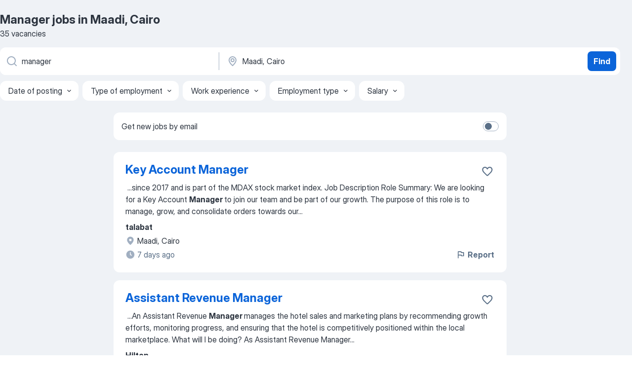

--- FILE ---
content_type: text/html
request_url: https://eg.jooble.org/jobs-manager/Maadi%2C-Cairo
body_size: 85627
content:
<!DOCTYPE html><html lang="en" xmlns="http://www.w3.org/1999/xhtml"><head><meta charset="utf-8"><link data-chunk="app" rel="stylesheet" href="/assets/app.2cef72498bfe64a06642.css"><link data-chunk="SERP" rel="stylesheet" href="/assets/SERP.e5eb96069634300c1c10.css"><meta name="viewport" content="width=device-width,initial-scale=1.0,maximum-scale=5" /><meta property="og:site_name" content="Jooble" /><meta property="og:locale" content="en" /><meta property="og:type" content="website" /><meta name="msvalidate.01" content="4E93DB804C5CCCD5B3AFF7486D4B2757" /><meta name="format-detection" content="telephone=no"><link rel="preconnect" href="https://www.googletagmanager.com" /><link rel="preconnect" href="https://www.google-analytics.com" /><link rel="dns-prefetch" href="https://www.google.com" /><link rel="dns-prefetch" href="https://apis.google.com" /><link rel="dns-prefetch" href="https://connect.facebook.net" /><link rel="dns-prefetch" href="https://www.facebook.com" /><link href="https://data-eg.jooble.org/assets/fonts/inter-display.css" rel="stylesheet"><link href="https://data-eg.jooble.org/assets/fonts/segoe.css" rel="stylesheet"><link rel="apple-touch-icon" href="/assets/images/favicon/ua/apple-touch-icon.png?v=4" /><link rel="apple-touch-icon" sizes="57x57" href="/assets/images/favicon/ua/apple-touch-icon-57x57.png?v=4" /><link rel="apple-touch-icon" sizes="60x60" href="/assets/images/favicon/ua/apple-touch-icon-60x60.png?v=4" /><link rel="apple-touch-icon" sizes="72x72" href="/assets/images/favicon/ua/apple-touch-icon-72x72.png?v=4" /><link rel="apple-touch-icon" sizes="76x76" href="/assets/images/favicon/ua/apple-touch-icon-76x76.png?v=4" /><link rel="apple-touch-icon" sizes="114x114" href="/assets/images/favicon/ua/apple-touch-icon-114x114.png?v=4" /><link rel="apple-touch-icon" sizes="120x120" href="/assets/images/favicon/ua/apple-touch-icon-120x120.png?v=4" /><link rel="apple-touch-icon" sizes="144x144" href="/assets/images/favicon/ua/apple-touch-icon-144x144.png?v=4" /><link rel="apple-touch-icon" sizes="152x152" href="/assets/images/favicon/ua/apple-touch-icon-152x152.png?v=4" /><link rel="apple-touch-icon" sizes="180x180" href="/assets/images/favicon/ua/apple-touch-icon-180x180.png?v=4" /><link rel="icon" type="image/png" sizes="16x16" href="/assets/images/favicon/ua/favicon-16x16.png?v=4"><link rel="icon" type="image/png" sizes="32x32" href="/assets/images/favicon/ua/favicon-32x32.png?v=4"><link rel="icon" type="image/png" sizes="48x48" href="/assets/images/favicon/ua/android-chrome-48x48.png?v=4"><link rel="icon" type="image/png" sizes="96x96" href="/assets/images/favicon/ua/android-chrome-96x96.png?v=4"><link rel="icon" type="image/png" sizes="144x144" href="/assets/images/favicon/ua/android-chrome-144x144.png?v=4"><link rel="icon" type="image/png" sizes="192x192" href="/assets/images/favicon/ua/android-chrome-192x192.png?v=4"><link rel="icon" type="image/png" sizes="194x194" href="/assets/images/favicon/ua/favicon-194x194.png?v=4"><link rel="icon" type="image/png" sizes="256x256" href="/assets/images/favicon/ua/android-chrome-256x256.png?v=4"><link rel="icon" type="image/png" sizes="384x384" href="/assets/images/favicon/ua/android-chrome-384x384.png?v=4"><link rel="icon" type="image/png" sizes="512x512" href="/assets/images/favicon/ua/android-chrome-512x512.png?v=4"><link rel="shortcut icon" type="image/x-icon" href="/assets/images/favicon/ua/favicon-ua.ico?v=4"><link rel="icon" href="/assets/images/favicon/ua/icon.svg?v=4" sizes="any" type="image/svg+xml"><meta name="msapplication-tooltip" content="Jooble"><meta name="msapplication-config" content="/browserconfig.xml"><meta name="msapplication-TileColor" content="#ffffff"><meta name="msapplication-TileImage" content="/assets/images/favicon/ua/mstile-144x144.png?v=4"><meta name="theme-color" content="#ffffff"><meta name="ir-site-verification-token" content="-1337664224"><script type="text/javascript" charset="utf-8">(function(g,o){g[o]=g[o]||function(){(g[o]['q']=g[o]['q']||[]).push(arguments)},g[o]['t']=1*new Date})(window,'_googCsa'); </script><script>!function(){if('PerformanceLongTaskTiming' in window) {var g=window.__tti={e:[]};g.o = new PerformanceObserver(function(l){g.e = g.e.concat(l.getEntries())});g.o.observe({entryTypes:['longtask']})}}();</script><script>!function(){var e,t,n,i,r={passive:!0,capture:!0},a=new Date,o=function(){i=[],t=-1,e=null,f(addEventListener)},c=function(i,r){e||(e=r,t=i,n=new Date,f(removeEventListener),u())},u=function(){if(t>=0&&t<n-a){var r={entryType:"first-input",name:e.type,target:e.target,cancelable:e.cancelable,startTime:e.timeStamp,processingStart:e.timeStamp+t};i.forEach((function(e){e(r)})),i=[]}},s=function(e){if(e.cancelable){var t=(e.timeStamp>1e12?new Date:performance.now())-e.timeStamp;"pointerdown"==e.type?function(e,t){var n=function(){c(e,t),a()},i=function(){a()},a=function(){removeEventListener("pointerup",n,r),removeEventListener("pointercancel",i,r)};addEventListener("pointerup",n,r),addEventListener("pointercancel",i,r)}(t,e):c(t,e)}},f=function(e){["mousedown","keydown","touchstart","pointerdown"].forEach((function(t){return e(t,s,r)}))},p="hidden"===document.visibilityState?0:1/0;addEventListener("visibilitychange",(function e(t){"hidden"===document.visibilityState&&(p=t.timeStamp,removeEventListener("visibilitychange",e,!0))}),!0);o(),self.webVitals={firstInputPolyfill:function(e){i.push(e),u()},resetFirstInputPolyfill:o,get firstHiddenTime(){return p}}}();</script><title data-rh="true">Urgent! Manager jobs in Maadi, Cairo - January 2026 - 35 current vacancies - Jooble</title><link data-rh="true" rel="canonical" href="https://eg.jooble.org/jobs-manager/Maadi%2C-Cairo"/><link data-rh="true" hreflang="en-US" rel="alternate" href="https://eg.jooble.org/jobs-manager/Maadi%2C-Cairo"/><meta data-rh="true" name="keywords" content="Manager jobs in Maadi, Cairo, jobs"/><meta data-rh="true" name="description" content="Search and apply for the latest Manager jobs in Maadi, Cairo. Verified employers. Free, fast and easy way find a job of 6.400+ postings in Maadi, Cairo and other big cities in Egypt."/><meta data-rh="true" property="og:image" content="/assets/images/open_graph/og_image.png"/><meta data-rh="true" property="og:url" content="https://eg.jooble.org/jobs-manager/Maadi%2C-Cairo"/><meta data-rh="true" property="og:title" content="Urgent! Manager jobs in Maadi, Cairo - January 2026 - 35 current vacancies - Jooble"/><meta data-rh="true" property="og:description" content="Search and apply for the latest Manager jobs in Maadi, Cairo. Verified employers. Free, fast and easy way find a job of 6.400+ postings in Maadi, Cairo and other big cities in Egypt."/><script data-rh="true" type="application/ld+json">{"@context":"https://schema.org","@type":"BreadcrumbList","itemListElement":[[{"@type":"ListItem","position":1,"item":{"@id":"https://eg.jooble.org","name":"Jobs"}},{"@type":"ListItem","position":2,"item":{"@id":"https://eg.jooble.org/jobs/Maadi%2C-Cairo","name":"Jobs in Maadi, Cairo"}},{"@type":"ListItem","position":3,"item":{"@id":"https://eg.jooble.org/jobs-manager","name":"Manager"}},{"@type":"ListItem","position":4,"item":{"name":"Manager Maadi, Cairo"}}]]}</script><script data-rh="true" type="application/ld+json">{"@context":"https://schema.org","@type":"ItemList","numberOfItems":35,"itemListElement":[[{"@type":"ListItem","position":1,"url":"https://eg.jooble.org/jdp/1057221252107178630"},{"@type":"ListItem","position":2,"url":"https://eg.jooble.org/jdp/8689367238005293428"},{"@type":"ListItem","position":3,"url":"https://eg.jooble.org/jdp/-2571263562683025579"},{"@type":"ListItem","position":4,"url":"https://eg.jooble.org/jdp/-6487477835257677537"},{"@type":"ListItem","position":5,"url":"https://eg.jooble.org/jdp/2330401019446392827"},{"@type":"ListItem","position":6,"url":"https://eg.jooble.org/jdp/9203900037328281677"},{"@type":"ListItem","position":7,"url":"https://eg.jooble.org/jdp/-6869182910129483989"},{"@type":"ListItem","position":8,"url":"https://eg.jooble.org/jdp/4752105748234006393"},{"@type":"ListItem","position":9,"url":"https://eg.jooble.org/jdp/1421072811705277114"},{"@type":"ListItem","position":10,"url":"https://eg.jooble.org/jdp/-2564831560844312124"},{"@type":"ListItem","position":11,"url":"https://eg.jooble.org/jdp/-5656655824830058301"},{"@type":"ListItem","position":12,"url":"https://eg.jooble.org/jdp/-8084907424385106974"},{"@type":"ListItem","position":13,"url":"https://eg.jooble.org/jdp/-2889921791023757696"},{"@type":"ListItem","position":14,"url":"https://eg.jooble.org/jdp/245954258799657848"},{"@type":"ListItem","position":15,"url":"https://eg.jooble.org/jdp/1732911062432850471"},{"@type":"ListItem","position":16,"url":"https://eg.jooble.org/jdp/8417945116560544428"},{"@type":"ListItem","position":17,"url":"https://eg.jooble.org/jdp/8264749334641778831"},{"@type":"ListItem","position":18,"url":"https://eg.jooble.org/jdp/910476325851148895"},{"@type":"ListItem","position":19,"url":"https://eg.jooble.org/jdp/-4657511872771553556"},{"@type":"ListItem","position":20,"url":"https://eg.jooble.org/jdp/6299602994698219703"},{"@type":"ListItem","position":21,"url":"https://eg.jooble.org/jdp/-8454237518080282691"},{"@type":"ListItem","position":22,"url":"https://eg.jooble.org/jdp/-5863750111702733205"},{"@type":"ListItem","position":23,"url":"https://eg.jooble.org/jdp/1232603568795388927"},{"@type":"ListItem","position":24,"url":"https://eg.jooble.org/jdp/3704277088215894841"},{"@type":"ListItem","position":25,"url":"https://eg.jooble.org/jdp/-1523498395979965701"},{"@type":"ListItem","position":26,"url":"https://eg.jooble.org/jdp/3107569889300889008"},{"@type":"ListItem","position":27,"url":"https://eg.jooble.org/jdp/1091269002121663366"},{"@type":"ListItem","position":28,"url":"https://eg.jooble.org/jdp/-5044180066039038485"},{"@type":"ListItem","position":29,"url":"https://eg.jooble.org/jdp/716026307810072271"},{"@type":"ListItem","position":30,"url":"https://eg.jooble.org/jdp/-2085431254097592283"}]]}</script></head><body ondragstart="return false"><div id="app"><div class="zR2N9v"><div class="_1G2nM4"><div></div><div id="serpContainer" class="_0CG45k"><div class="+MdXgT"><header class="VavEB9"><div class="qD9dwK"><h1 class="_518B8Z">Manager jobs in Maadi, Cairo</h1><div company="p" class="cXVOTD">35 vacancies</div></div><div class=""><form class="CXE+FW" data-test-name="_searchForm"><div class="tXoMlu"><div class="kySr3o EIHqTW"><div class="H-KSNn"><div class="Y6LTZC RKazSn"><div class="_0vIToK"><svg class="BC4g2E abyhUO gexuVd kPZVKg"><use xlink:href="/assets/sprite.1oxueCVBzlo-hocQRlhy.svg#icon-magnifier-usage"></use></svg><input id="input_:R55ioh:" class="_2cXMBT aHpE4r _5sX2B+" placeholder="I&#x27;m looking for jobs..." type="text" spellcheck="false" name="keyword" autoComplete="off" autoCapitalize="off" data-test-name="_searchFormKeywordInput" aria-label="What position are you looking for?" value="manager"/></div></div></div></div><div class="kySr3o _9+Weu7"><div class="H-KSNn"><div class="Y6LTZC RKazSn"><div class="_0vIToK"><svg class="BC4g2E abyhUO gexuVd kPZVKg"><use xlink:href="/assets/sprite.1oxueCVBzlo-hocQRlhy.svg#icon-map_marker-usage"></use></svg><input id="tbRegion" class="_2cXMBT aHpE4r _5sX2B+" placeholder="In the region..." type="text" spellcheck="false" name="region" autoComplete="off" autoCapitalize="off" data-test-name="_searchFormRegionInput" aria-label="Indicate the city where you are looking for a job" value="Maadi, Cairo"/></div></div></div></div></div><button type="submit" class="VMdYVt i6dNg1 oUsVL7 xVPKbj ZuTpxY">Find</button></form></div><div class="p7hDF8"><div class="apmZrt" data-test-name="_smartTagsFilter"><div class="wYznI5"><span class="_1apRDx">Date of posting</span><svg class="KaSFrq DuJhnH GM7Sgs _398Jb4"><use xlink:href="/assets/sprite.1oxueCVBzlo-hocQRlhy.svg#icon-chevron_down-usage"></use></svg></div><div class="wYznI5"><span class="_1apRDx">Type of employment</span><svg class="KaSFrq DuJhnH GM7Sgs _398Jb4"><use xlink:href="/assets/sprite.1oxueCVBzlo-hocQRlhy.svg#icon-chevron_down-usage"></use></svg></div><div class="wYznI5"><span class="_1apRDx">Work experience</span><svg class="KaSFrq DuJhnH GM7Sgs _398Jb4"><use xlink:href="/assets/sprite.1oxueCVBzlo-hocQRlhy.svg#icon-chevron_down-usage"></use></svg></div><div class="wYznI5"><span class="_1apRDx">Employment type</span><svg class="KaSFrq DuJhnH GM7Sgs _398Jb4"><use xlink:href="/assets/sprite.1oxueCVBzlo-hocQRlhy.svg#icon-chevron_down-usage"></use></svg></div><div class="wYznI5"><span class="_1apRDx">Salary</span><svg class="KaSFrq DuJhnH GM7Sgs _398Jb4"><use xlink:href="/assets/sprite.1oxueCVBzlo-hocQRlhy.svg#icon-chevron_down-usage"></use></svg></div></div></div></header><div class="y+s7YY"><div class="Amjssv"><main class="toVmC+" role="main"><div class="NeCPdn" id="topBarContainer"><div class="dKIuea"><div class="pfddcp xPgV1+"><div class="Z7rxKJ"><span class="ahUpuK">Get new jobs by email</span><div class="rV3P9b H6hBvI RDT4pD seXaaO"><input id="SubscriptionSwitcher" type="checkbox" aria-label="SubscriptionSwitcher"/><label for="SubscriptionSwitcher"><span data-switch="pill" data-caption="false"><span data-switch="round"></span></span></label></div></div></div></div></div><div class="bXbgrv" id="serpContent"><div><div class="infinite-scroll-component__outerdiv"><div class="infinite-scroll-component ZbPfXY _serpContentBlock" style="height:auto;overflow:auto;-webkit-overflow-scrolling:touch"><div><ul class="kiBEcn"><li></li><li><div id="1057221252107178630" data-test-name="_jobCard" class="+n4WEb rHG1ci"><div class="_9q4Aij"><h2 class="jA9gFS dUatPc"><a class="_8w9Ce2 tUC4Fj _6i4Nb0 wtCvxI job_card_link" target="_blank" href="https://eg.jooble.org/jdp/1057221252107178630">Key Account Manager</a></h2><div class="_5A-eEY"><div class="Bdpujj"><button type="button" class="ZapzXe _9WpygY XEfYdx JFkX+L vMdXr7 RNbuqd" data-test-name="jobFavoritesButton__1057221252107178630" aria-label="Save the vacancy to favorites"><span class="H2e2t1 +gVFyQ"><svg class="KaSFrq JAzKjj _0ng4na"><use xlink:href="/assets/sprite.1oxueCVBzlo-hocQRlhy.svg#icon-heart_outline-usage"></use></svg></span></button></div></div></div><div><div class="QZH8mt"><div class="GEyos4">&nbsp;...<span>since 2017 and is part of the MDAX stock market index.  
  Job Description 


 Role Summary: 

We are looking for a Key Account </span><b>Manager </b><span>to join our team and be part of our growth. The purpose of this role 

is to manage, grow, and consolidate orders towards our</span>...&nbsp;</div><div class="rvi8+s"></div></div><div class="L4BhzZ wrapper__new_tags_design bLrJMm"><div class="j+648w"><button type="button" class="ZapzXe _9WpygY JFkX+L vMdXr7 _9ofHq7" data-test-name="_reportJobButtonSerp"><span class="H2e2t1 w87w0E"><svg class="KaSFrq xY3sEm _0ng4na cS9jE1"><use xlink:href="/assets/sprite.1oxueCVBzlo-hocQRlhy.svg#icon-flag-usage"></use></svg></span>Report</button></div><div class="E6E0jY"><div class="pXyhD4 VeoRvG"><div class="heru4z"><p class="z6WlhX" data-test-name="_companyName">talabat</p></div></div><div class="blapLw gj1vO6 fhg31q nxYYVJ" tabindex="-1"><svg class="BC4g2E c6AqqO gexuVd kE3ssB DlQ0Ty icon_gray_soft mdorqd"><use xlink:href="/assets/sprite.1oxueCVBzlo-hocQRlhy.svg#icon-map_marker_filled-usage"></use></svg><div class="caption NTRJBV">Maadi, Cairo</div></div><div class="blapLw gj1vO6 fhg31q fGYTou"><svg class="BC4g2E c6AqqO gexuVd kE3ssB DlQ0Ty icon_gray_soft jjtReA"><use xlink:href="/assets/sprite.1oxueCVBzlo-hocQRlhy.svg#icon-clock_filled-usage"></use></svg><div class="caption Vk-5Da">7 days ago</div></div></div></div></div></div></li><li><div id="8689367238005293428" data-test-name="_jobCard" class="+n4WEb rHG1ci"><div class="_9q4Aij"><h2 class="jA9gFS dUatPc"><a class="_8w9Ce2 tUC4Fj _6i4Nb0 wtCvxI job_card_link" target="_blank" href="https://eg.jooble.org/jdp/8689367238005293428">Assistant Revenue Manager</a></h2><div class="_5A-eEY"><div class="Bdpujj"><button type="button" class="ZapzXe _9WpygY XEfYdx JFkX+L vMdXr7 RNbuqd" data-test-name="jobFavoritesButton__8689367238005293428" aria-label="Save the vacancy to favorites"><span class="H2e2t1 +gVFyQ"><svg class="KaSFrq JAzKjj _0ng4na"><use xlink:href="/assets/sprite.1oxueCVBzlo-hocQRlhy.svg#icon-heart_outline-usage"></use></svg></span></button></div></div></div><div><div class="QZH8mt"><div class="GEyos4">&nbsp;...<span>An Assistant Revenue </span><b>Manager </b><span>manages the hotel sales and marketing plans by recommending growth efforts, monitoring progress, and ensuring that the hotel is competitively positioned within the local marketplace. 

 What will I be doing?

 As Assistant Revenue Manager</span>...&nbsp;</div><div class="rvi8+s"></div></div><div class="L4BhzZ wrapper__new_tags_design bLrJMm"><div class="j+648w"><button type="button" class="ZapzXe _9WpygY JFkX+L vMdXr7 _9ofHq7" data-test-name="_reportJobButtonSerp"><span class="H2e2t1 w87w0E"><svg class="KaSFrq xY3sEm _0ng4na cS9jE1"><use xlink:href="/assets/sprite.1oxueCVBzlo-hocQRlhy.svg#icon-flag-usage"></use></svg></span>Report</button></div><div class="E6E0jY"><div class="pXyhD4 VeoRvG"><div class="heru4z"><p class="z6WlhX" data-test-name="_companyName">Hilton</p></div></div><div class="blapLw gj1vO6 fhg31q nxYYVJ" tabindex="-1"><svg class="BC4g2E c6AqqO gexuVd kE3ssB DlQ0Ty icon_gray_soft mdorqd"><use xlink:href="/assets/sprite.1oxueCVBzlo-hocQRlhy.svg#icon-map_marker_filled-usage"></use></svg><div class="caption NTRJBV">Maadi, Cairo</div></div><div class="blapLw gj1vO6 fhg31q fGYTou"><svg class="BC4g2E c6AqqO gexuVd kE3ssB DlQ0Ty icon_gray_soft jjtReA"><use xlink:href="/assets/sprite.1oxueCVBzlo-hocQRlhy.svg#icon-clock_filled-usage"></use></svg><div class="caption Vk-5Da">16 days ago</div></div></div></div></div></div></li><li><div id="-2571263562683025579" data-test-name="_jobCard" class="+n4WEb rHG1ci"><div class="_9q4Aij"><h2 class="jA9gFS dUatPc"><a class="_8w9Ce2 tUC4Fj _6i4Nb0 wtCvxI job_card_link" target="_blank" href="https://eg.jooble.org/jdp/-2571263562683025579">sales manager</a></h2><div class="_5A-eEY"><div class="Bdpujj"><button type="button" class="ZapzXe _9WpygY XEfYdx JFkX+L vMdXr7 RNbuqd" data-test-name="jobFavoritesButton__-2571263562683025579" aria-label="Save the vacancy to favorites"><span class="H2e2t1 +gVFyQ"><svg class="KaSFrq JAzKjj _0ng4na"><use xlink:href="/assets/sprite.1oxueCVBzlo-hocQRlhy.svg#icon-heart_outline-usage"></use></svg></span></button></div></div></div><div><div class="QZH8mt"><p class="b97WnG">900 - 1500 USD per month</p><div class="GEyos4">&nbsp;...<span>SM (Sales </span><b>Manager)</b><span>
 Responsibilities: 
 Lead and manage a team of telesales representatives to achieve enrollment targets 
 Develop sales scripts, call strategies, and objection-handling techniques tailored to academic offerings 
 Monitor daily performance metrics</span>...&nbsp;</div><div class="rvi8+s"></div></div><div class="L4BhzZ wrapper__new_tags_design bLrJMm"><div class="j+648w"><button type="button" class="ZapzXe _9WpygY JFkX+L vMdXr7 _9ofHq7" data-test-name="_reportJobButtonSerp"><span class="H2e2t1 w87w0E"><svg class="KaSFrq xY3sEm _0ng4na cS9jE1"><use xlink:href="/assets/sprite.1oxueCVBzlo-hocQRlhy.svg#icon-flag-usage"></use></svg></span>Report</button></div><div class="E6E0jY"><div class="pXyhD4 VeoRvG"><div class="heru4z"><p class="z6WlhX" data-test-name="_companyName">51talk</p></div></div><div class="blapLw gj1vO6 fhg31q nxYYVJ" tabindex="-1"><svg class="BC4g2E c6AqqO gexuVd kE3ssB DlQ0Ty icon_gray_soft mdorqd"><use xlink:href="/assets/sprite.1oxueCVBzlo-hocQRlhy.svg#icon-map_marker_filled-usage"></use></svg><div class="caption NTRJBV">Maadi, Cairo</div></div><div class="blapLw gj1vO6 fhg31q fGYTou"><svg class="BC4g2E c6AqqO gexuVd kE3ssB DlQ0Ty icon_gray_soft jjtReA"><use xlink:href="/assets/sprite.1oxueCVBzlo-hocQRlhy.svg#icon-clock_filled-usage"></use></svg><div class="caption Vk-5Da">29 days ago</div></div></div></div></div></div></li><li><div id="-6487477835257677537" data-test-name="_jobCard" class="+n4WEb rHG1ci"><div class="_9q4Aij"><h2 class="jA9gFS dUatPc"><a class="_8w9Ce2 tUC4Fj _6i4Nb0 wtCvxI job_card_link" target="_blank" href="https://eg.jooble.org/jdp/-6487477835257677537">Manager Logistics Operations - Dispatching</a></h2><div class="_5A-eEY"><div class="Bdpujj"><button type="button" class="ZapzXe _9WpygY XEfYdx JFkX+L vMdXr7 RNbuqd" data-test-name="jobFavoritesButton__-6487477835257677537" aria-label="Save the vacancy to favorites"><span class="H2e2t1 +gVFyQ"><svg class="KaSFrq JAzKjj _0ng4na"><use xlink:href="/assets/sprite.1oxueCVBzlo-hocQRlhy.svg#icon-heart_outline-usage"></use></svg></span></button></div></div></div><div><div class="QZH8mt"><div class="GEyos4">&nbsp;...<span>Frankfurt Stock Exchange since 2017 and is part of the MDAX stock market index.  
  Job Description 


 Role Summary 
 An Operations </span><b>Manager </b><span>Dispatch controls the workflow of dispatchers who serve the logistics/supply chain riders. It is their responsibility to ensure all</span>...&nbsp;</div><div class="rvi8+s"></div></div><div class="L4BhzZ wrapper__new_tags_design bLrJMm"><div class="j+648w"><button type="button" class="ZapzXe _9WpygY JFkX+L vMdXr7 _9ofHq7" data-test-name="_reportJobButtonSerp"><span class="H2e2t1 w87w0E"><svg class="KaSFrq xY3sEm _0ng4na cS9jE1"><use xlink:href="/assets/sprite.1oxueCVBzlo-hocQRlhy.svg#icon-flag-usage"></use></svg></span>Report</button></div><div class="E6E0jY"><div class="pXyhD4 VeoRvG"><div class="heru4z"><p class="z6WlhX" data-test-name="_companyName">talabat</p></div></div><div class="blapLw gj1vO6 fhg31q nxYYVJ" tabindex="-1"><svg class="BC4g2E c6AqqO gexuVd kE3ssB DlQ0Ty icon_gray_soft mdorqd"><use xlink:href="/assets/sprite.1oxueCVBzlo-hocQRlhy.svg#icon-map_marker_filled-usage"></use></svg><div class="caption NTRJBV">Maadi, Cairo</div></div><div class="blapLw gj1vO6 fhg31q fGYTou"><svg class="BC4g2E c6AqqO gexuVd kE3ssB DlQ0Ty icon_gray_soft jjtReA"><use xlink:href="/assets/sprite.1oxueCVBzlo-hocQRlhy.svg#icon-clock_filled-usage"></use></svg><div class="caption Vk-5Da">8 days ago</div></div></div></div></div></div></li><li><div id="2330401019446392827" data-test-name="_jobCard" class="+n4WEb rHG1ci"><div class="_9q4Aij"><h2 class="jA9gFS dUatPc"><a class="_8w9Ce2 tUC4Fj _6i4Nb0 wtCvxI job_card_link" target="_blank" href="https://eg.jooble.org/jdp/2330401019446392827">customer service manager</a></h2><div class="_5A-eEY"><div class="Bdpujj"><button type="button" class="ZapzXe _9WpygY XEfYdx JFkX+L vMdXr7 RNbuqd" data-test-name="jobFavoritesButton__2330401019446392827" aria-label="Save the vacancy to favorites"><span class="H2e2t1 +gVFyQ"><svg class="KaSFrq JAzKjj _0ng4na"><use xlink:href="/assets/sprite.1oxueCVBzlo-hocQRlhy.svg#icon-heart_outline-usage"></use></svg></span></button></div></div></div><div><div class="QZH8mt"><p class="b97WnG">900 - 1500 USD per month</p><div class="GEyos4">&nbsp;...<span>rates. 
 Monitor performance data, analyze trends, and design action plans for continuous improvement. 
 Collaborate with senior </span><b>management </b><span>to align operational goals with overall business objectives. 
 Conduct regular coaching, performance reviews, and training</span>...&nbsp;</div><div class="rvi8+s"></div></div><div class="L4BhzZ wrapper__new_tags_design bLrJMm"><div class="j+648w"><button type="button" class="ZapzXe _9WpygY JFkX+L vMdXr7 _9ofHq7" data-test-name="_reportJobButtonSerp"><span class="H2e2t1 w87w0E"><svg class="KaSFrq xY3sEm _0ng4na cS9jE1"><use xlink:href="/assets/sprite.1oxueCVBzlo-hocQRlhy.svg#icon-flag-usage"></use></svg></span>Report</button></div><div class="E6E0jY"><div class="pXyhD4 VeoRvG"><div class="heru4z"><p class="z6WlhX" data-test-name="_companyName">51talk</p></div></div><div class="blapLw gj1vO6 fhg31q nxYYVJ" tabindex="-1"><svg class="BC4g2E c6AqqO gexuVd kE3ssB DlQ0Ty icon_gray_soft mdorqd"><use xlink:href="/assets/sprite.1oxueCVBzlo-hocQRlhy.svg#icon-map_marker_filled-usage"></use></svg><div class="caption NTRJBV">Maadi, Cairo</div></div><div class="blapLw gj1vO6 fhg31q fGYTou"><svg class="BC4g2E c6AqqO gexuVd kE3ssB DlQ0Ty icon_gray_soft jjtReA"><use xlink:href="/assets/sprite.1oxueCVBzlo-hocQRlhy.svg#icon-clock_filled-usage"></use></svg><div class="caption Vk-5Da">29 days ago</div></div></div></div></div></div></li><li><div id="9203900037328281677" data-test-name="_jobCard" class="+n4WEb rHG1ci"><div class="_9q4Aij"><h2 class="jA9gFS dUatPc"><a class="_8w9Ce2 tUC4Fj _6i4Nb0 wtCvxI job_card_link" target="_blank" href="https://eg.jooble.org/jdp/9203900037328281677">Product Manager</a></h2><div class="_5A-eEY"><div class="Bdpujj"><button type="button" class="ZapzXe _9WpygY XEfYdx JFkX+L vMdXr7 RNbuqd" data-test-name="jobFavoritesButton__9203900037328281677" aria-label="Save the vacancy to favorites"><span class="H2e2t1 +gVFyQ"><svg class="KaSFrq JAzKjj _0ng4na"><use xlink:href="/assets/sprite.1oxueCVBzlo-hocQRlhy.svg#icon-heart_outline-usage"></use></svg></span></button></div></div></div><div><div class="QZH8mt"><div class="GEyos4">&nbsp;...<span>local and international experience working at top consumer-facing technology companies. 
 About the role 
 Flash is hiring a Product </span><b>Manager </b><span>to own and improve our  payments platform  and  in-store payment experience  . You’ll work with engineering, design, ops, vendors,</span>...&nbsp;</div><div class="rvi8+s"></div></div><div class="L4BhzZ wrapper__new_tags_design bLrJMm"><div class="j+648w"><button type="button" class="ZapzXe _9WpygY JFkX+L vMdXr7 _9ofHq7" data-test-name="_reportJobButtonSerp"><span class="H2e2t1 w87w0E"><svg class="KaSFrq xY3sEm _0ng4na cS9jE1"><use xlink:href="/assets/sprite.1oxueCVBzlo-hocQRlhy.svg#icon-flag-usage"></use></svg></span>Report</button></div><div class="E6E0jY"><div class="pXyhD4 VeoRvG"><div class="heru4z"><p class="z6WlhX" data-test-name="_companyName">Flash</p></div></div><div class="blapLw gj1vO6 fhg31q nxYYVJ" tabindex="-1"><svg class="BC4g2E c6AqqO gexuVd kE3ssB DlQ0Ty icon_gray_soft mdorqd"><use xlink:href="/assets/sprite.1oxueCVBzlo-hocQRlhy.svg#icon-map_marker_filled-usage"></use></svg><div class="caption NTRJBV">Maadi, Cairo</div></div><div class="blapLw gj1vO6 fhg31q fGYTou"><svg class="BC4g2E c6AqqO gexuVd kE3ssB DlQ0Ty icon_gray_soft jjtReA"><use xlink:href="/assets/sprite.1oxueCVBzlo-hocQRlhy.svg#icon-clock_filled-usage"></use></svg><div class="caption Vk-5Da">a month ago</div></div></div></div></div></div></li><li><div id="-6869182910129483989" data-test-name="_jobCard" class="+n4WEb rHG1ci"><div class="_9q4Aij"><h2 class="jA9gFS dUatPc"><a class="_8w9Ce2 tUC4Fj _6i4Nb0 wtCvxI job_card_link" target="_blank" href="https://eg.jooble.org/jdp/-6869182910129483989">Product Manager</a></h2><div class="_5A-eEY"><div class="Bdpujj"><button type="button" class="ZapzXe _9WpygY XEfYdx JFkX+L vMdXr7 RNbuqd" data-test-name="jobFavoritesButton__-6869182910129483989" aria-label="Save the vacancy to favorites"><span class="H2e2t1 +gVFyQ"><svg class="KaSFrq JAzKjj _0ng4na"><use xlink:href="/assets/sprite.1oxueCVBzlo-hocQRlhy.svg#icon-heart_outline-usage"></use></svg></span></button></div></div></div><div><div class="QZH8mt"><div class="GEyos4">&nbsp;...<span>companies to have a positive impact on the world.  We are now looking for another team mate to join us in Cairo office as Product </span><b>Manager.</b><span> 
 Can you say ‘yes’?
 Do you treat your colleagues with respect?
 Do you always have the customer in mind?
 Do you act with future</span>...&nbsp;</div><div class="rvi8+s"></div></div><div class="L4BhzZ wrapper__new_tags_design bLrJMm"><div class="j+648w"><button type="button" class="ZapzXe _9WpygY JFkX+L vMdXr7 _9ofHq7" data-test-name="_reportJobButtonSerp"><span class="H2e2t1 w87w0E"><svg class="KaSFrq xY3sEm _0ng4na cS9jE1"><use xlink:href="/assets/sprite.1oxueCVBzlo-hocQRlhy.svg#icon-flag-usage"></use></svg></span>Report</button></div><div class="E6E0jY"><div class="pXyhD4 VeoRvG"><div class="heru4z"><p class="z6WlhX" data-test-name="_companyName">Knauf MEASA</p></div></div><div class="blapLw gj1vO6 fhg31q nxYYVJ" tabindex="-1"><svg class="BC4g2E c6AqqO gexuVd kE3ssB DlQ0Ty icon_gray_soft mdorqd"><use xlink:href="/assets/sprite.1oxueCVBzlo-hocQRlhy.svg#icon-map_marker_filled-usage"></use></svg><div class="caption NTRJBV">Maadi, Cairo</div></div><div class="blapLw gj1vO6 fhg31q fGYTou"><svg class="BC4g2E c6AqqO gexuVd kE3ssB DlQ0Ty icon_gray_soft jjtReA"><use xlink:href="/assets/sprite.1oxueCVBzlo-hocQRlhy.svg#icon-clock_filled-usage"></use></svg><div class="caption Vk-5Da">a month ago</div></div></div></div></div></div></li><li></li><li><div id="4752105748234006393" data-test-name="_jobCard" class="+n4WEb rHG1ci"><div class="_9q4Aij"><h2 class="jA9gFS dUatPc"><a class="_8w9Ce2 tUC4Fj _6i4Nb0 wtCvxI job_card_link" target="_blank" href="https://eg.jooble.org/jdp/4752105748234006393">Production Assistant</a></h2><div class="_5A-eEY"><div class="Bdpujj"><button type="button" class="ZapzXe _9WpygY XEfYdx JFkX+L vMdXr7 RNbuqd" data-test-name="jobFavoritesButton__4752105748234006393" aria-label="Save the vacancy to favorites"><span class="H2e2t1 +gVFyQ"><svg class="KaSFrq JAzKjj _0ng4na"><use xlink:href="/assets/sprite.1oxueCVBzlo-hocQRlhy.svg#icon-heart_outline-usage"></use></svg></span></button></div></div></div><div><div class="QZH8mt"><div class="GEyos4">&nbsp;...<span>and maintain relationships with internal and external stakeholders at all levels. 
~1-3 years experience in production, project </span><b>management </b><span>or planning. 
~ Written and verbal English and Arabic is a must. 
~ Ability to lift and carry equipment and supplies. 
~ Flexible</span>...&nbsp;</div><div class="rvi8+s"></div></div><div class="L4BhzZ wrapper__new_tags_design bLrJMm"><div class="j+648w"><button type="button" class="ZapzXe _9WpygY JFkX+L vMdXr7 _9ofHq7" data-test-name="_reportJobButtonSerp"><span class="H2e2t1 w87w0E"><svg class="KaSFrq xY3sEm _0ng4na cS9jE1"><use xlink:href="/assets/sprite.1oxueCVBzlo-hocQRlhy.svg#icon-flag-usage"></use></svg></span>Report</button></div><div class="E6E0jY"><div class="pXyhD4 VeoRvG"><div class="heru4z"><p class="z6WlhX" data-test-name="_companyName">SNAP14 Production</p></div></div><div class="blapLw gj1vO6 fhg31q nxYYVJ" tabindex="-1"><svg class="BC4g2E c6AqqO gexuVd kE3ssB DlQ0Ty icon_gray_soft mdorqd"><use xlink:href="/assets/sprite.1oxueCVBzlo-hocQRlhy.svg#icon-map_marker_filled-usage"></use></svg><div class="caption NTRJBV">Maadi, Cairo</div></div><div class="blapLw gj1vO6 fhg31q fGYTou"><svg class="BC4g2E c6AqqO gexuVd kE3ssB DlQ0Ty icon_gray_soft jjtReA"><use xlink:href="/assets/sprite.1oxueCVBzlo-hocQRlhy.svg#icon-clock_filled-usage"></use></svg><div class="caption Vk-5Da">2 days ago</div></div></div></div></div></div></li><li><div id="1421072811705277114" data-test-name="_jobCard" class="+n4WEb rHG1ci"><div class="_9q4Aij"><h2 class="jA9gFS dUatPc"><a class="_8w9Ce2 tUC4Fj _6i4Nb0 wtCvxI job_card_link" target="_blank" href="https://eg.jooble.org/jdp/1421072811705277114">Specialist Performance</a></h2><div class="_5A-eEY"><div class="Bdpujj"><button type="button" class="ZapzXe _9WpygY XEfYdx JFkX+L vMdXr7 RNbuqd" data-test-name="jobFavoritesButton__1421072811705277114" aria-label="Save the vacancy to favorites"><span class="H2e2t1 +gVFyQ"><svg class="KaSFrq JAzKjj _0ng4na"><use xlink:href="/assets/sprite.1oxueCVBzlo-hocQRlhy.svg#icon-heart_outline-usage"></use></svg></span></button></div></div></div><div><div class="QZH8mt"><div class="GEyos4">&nbsp;...<span>responsible for monitoring the performance of tmart UAE, and assisting analysis or deep dive required. You will also responsible for </span><b>managing </b><span>all strategic inter-departments projects, competitive landscape and customer-centric initiatives 
 What’s On Your Plate?
●</span>...&nbsp;</div><div class="rvi8+s"></div></div><div class="L4BhzZ wrapper__new_tags_design bLrJMm"><div class="j+648w"><button type="button" class="ZapzXe _9WpygY JFkX+L vMdXr7 _9ofHq7" data-test-name="_reportJobButtonSerp"><span class="H2e2t1 w87w0E"><svg class="KaSFrq xY3sEm _0ng4na cS9jE1"><use xlink:href="/assets/sprite.1oxueCVBzlo-hocQRlhy.svg#icon-flag-usage"></use></svg></span>Report</button></div><div class="E6E0jY"><div class="pXyhD4 VeoRvG"><div class="heru4z"><p class="z6WlhX" data-test-name="_companyName">talabat</p></div></div><div class="blapLw gj1vO6 fhg31q nxYYVJ" tabindex="-1"><svg class="BC4g2E c6AqqO gexuVd kE3ssB DlQ0Ty icon_gray_soft mdorqd"><use xlink:href="/assets/sprite.1oxueCVBzlo-hocQRlhy.svg#icon-map_marker_filled-usage"></use></svg><div class="caption NTRJBV">Maadi, Cairo</div></div><div class="blapLw gj1vO6 fhg31q fGYTou"><svg class="BC4g2E c6AqqO gexuVd kE3ssB DlQ0Ty icon_gray_soft jjtReA"><use xlink:href="/assets/sprite.1oxueCVBzlo-hocQRlhy.svg#icon-clock_filled-usage"></use></svg><div class="caption Vk-5Da">3 days ago</div></div></div></div></div></div></li><li><div id="-2564831560844312124" data-test-name="_jobCard" class="+n4WEb rHG1ci"><div class="_9q4Aij"><h2 class="jA9gFS dUatPc"><a class="_8w9Ce2 tUC4Fj _6i4Nb0 wtCvxI job_card_link" target="_blank" href="https://eg.jooble.org/jdp/-2564831560844312124">Senior Graphic Designer</a></h2><div class="_5A-eEY"><div class="Bdpujj"><button type="button" class="ZapzXe _9WpygY XEfYdx JFkX+L vMdXr7 RNbuqd" data-test-name="jobFavoritesButton__-2564831560844312124" aria-label="Save the vacancy to favorites"><span class="H2e2t1 +gVFyQ"><svg class="KaSFrq JAzKjj _0ng4na"><use xlink:href="/assets/sprite.1oxueCVBzlo-hocQRlhy.svg#icon-heart_outline-usage"></use></svg></span></button></div></div></div><div><div class="QZH8mt"><div class="GEyos4">&nbsp;...<span>with industry trends, design tools, and creative best practices to 
 continuously elevate the quality of Koinz’s visual output. 
- </span><b>Manage </b><span>multiple projects simultaneously—from concept exploration to final 
 delivery—while maintaining strong attention to detail and</span>...&nbsp;</div><div class="rvi8+s"></div></div><div class="L4BhzZ wrapper__new_tags_design bLrJMm"><div class="j+648w"><button type="button" class="ZapzXe _9WpygY JFkX+L vMdXr7 _9ofHq7" data-test-name="_reportJobButtonSerp"><span class="H2e2t1 w87w0E"><svg class="KaSFrq xY3sEm _0ng4na cS9jE1"><use xlink:href="/assets/sprite.1oxueCVBzlo-hocQRlhy.svg#icon-flag-usage"></use></svg></span>Report</button></div><div class="E6E0jY"><div class="pXyhD4 VeoRvG"><div class="heru4z"><p class="z6WlhX" data-test-name="_companyName">koinz</p></div></div><div class="blapLw gj1vO6 fhg31q nxYYVJ" tabindex="-1"><svg class="BC4g2E c6AqqO gexuVd kE3ssB DlQ0Ty icon_gray_soft mdorqd"><use xlink:href="/assets/sprite.1oxueCVBzlo-hocQRlhy.svg#icon-map_marker_filled-usage"></use></svg><div class="caption NTRJBV">Maadi, Cairo</div></div><div class="blapLw gj1vO6 fhg31q fGYTou"><svg class="BC4g2E c6AqqO gexuVd kE3ssB DlQ0Ty icon_gray_soft jjtReA"><use xlink:href="/assets/sprite.1oxueCVBzlo-hocQRlhy.svg#icon-clock_filled-usage"></use></svg><div class="caption Vk-5Da">4 days ago</div></div></div></div></div></div></li><li><div id="-5656655824830058301" data-test-name="_jobCard" class="+n4WEb rHG1ci"><div class="_9q4Aij"><h2 class="jA9gFS dUatPc"><a class="_8w9Ce2 tUC4Fj _6i4Nb0 wtCvxI job_card_link" target="_blank" href="https://eg.jooble.org/jdp/-5656655824830058301">Revenue Analyst</a></h2><div class="_5A-eEY"><div class="Bdpujj"><button type="button" class="ZapzXe _9WpygY XEfYdx JFkX+L vMdXr7 RNbuqd" data-test-name="jobFavoritesButton__-5656655824830058301" aria-label="Save the vacancy to favorites"><span class="H2e2t1 +gVFyQ"><svg class="KaSFrq JAzKjj _0ng4na"><use xlink:href="/assets/sprite.1oxueCVBzlo-hocQRlhy.svg#icon-heart_outline-usage"></use></svg></span></button></div></div></div><div><div class="QZH8mt"><div class="GEyos4">&nbsp;...<span>proactive measures to fill to capacity and meet targets 
 Understand the competition and make recommendations to help the hotel </span><b>management </b><span>team respond accordingly 
 Interact effectively with hotel colleagues 
 What are we looking for?

 A Revenue Analyst serving</span>...&nbsp;</div><div class="rvi8+s"></div></div><div class="L4BhzZ wrapper__new_tags_design bLrJMm"><div class="j+648w"><button type="button" class="ZapzXe _9WpygY JFkX+L vMdXr7 _9ofHq7" data-test-name="_reportJobButtonSerp"><span class="H2e2t1 w87w0E"><svg class="KaSFrq xY3sEm _0ng4na cS9jE1"><use xlink:href="/assets/sprite.1oxueCVBzlo-hocQRlhy.svg#icon-flag-usage"></use></svg></span>Report</button></div><div class="E6E0jY"><div class="pXyhD4 VeoRvG"><div class="heru4z"><p class="z6WlhX" data-test-name="_companyName">Hilton</p></div></div><div class="blapLw gj1vO6 fhg31q nxYYVJ" tabindex="-1"><svg class="BC4g2E c6AqqO gexuVd kE3ssB DlQ0Ty icon_gray_soft mdorqd"><use xlink:href="/assets/sprite.1oxueCVBzlo-hocQRlhy.svg#icon-map_marker_filled-usage"></use></svg><div class="caption NTRJBV">Maadi, Cairo</div></div><div class="blapLw gj1vO6 fhg31q fGYTou"><svg class="BC4g2E c6AqqO gexuVd kE3ssB DlQ0Ty icon_gray_soft jjtReA"><use xlink:href="/assets/sprite.1oxueCVBzlo-hocQRlhy.svg#icon-clock_filled-usage"></use></svg><div class="caption Vk-5Da">16 days ago</div></div></div></div></div></div></li><li><div id="-8084907424385106974" data-test-name="_jobCard" class="+n4WEb rHG1ci"><div class="_9q4Aij"><h2 class="jA9gFS dUatPc"><a class="_8w9Ce2 tUC4Fj _6i4Nb0 wtCvxI job_card_link" target="_blank" href="https://eg.jooble.org/jdp/-8084907424385106974">Supply Acquisition</a></h2><div class="_5A-eEY"><div class="Bdpujj"><button type="button" class="ZapzXe _9WpygY XEfYdx JFkX+L vMdXr7 RNbuqd" data-test-name="jobFavoritesButton__-8084907424385106974" aria-label="Save the vacancy to favorites"><span class="H2e2t1 +gVFyQ"><svg class="KaSFrq JAzKjj _0ng4na"><use xlink:href="/assets/sprite.1oxueCVBzlo-hocQRlhy.svg#icon-heart_outline-usage"></use></svg></span></button></div></div></div><div><div class="QZH8mt"><div class="GEyos4">&nbsp;...<span>Contact (POC) team under the HR department. As a POC Specialist, you will play a crucial role in the hiring process of our couriers, </span><b>managing </b><span>tasks from A to Z. 

 Responsibilities: 

 Handle the hiring process of couriers, from initial contact to Signing the contract</span>...&nbsp;</div><div class="rvi8+s"></div></div><div class="L4BhzZ wrapper__new_tags_design bLrJMm"><div class="j+648w"><button type="button" class="ZapzXe _9WpygY JFkX+L vMdXr7 _9ofHq7" data-test-name="_reportJobButtonSerp"><span class="H2e2t1 w87w0E"><svg class="KaSFrq xY3sEm _0ng4na cS9jE1"><use xlink:href="/assets/sprite.1oxueCVBzlo-hocQRlhy.svg#icon-flag-usage"></use></svg></span>Report</button></div><div class="E6E0jY"><div class="pXyhD4 VeoRvG"><div class="heru4z"><p class="z6WlhX" data-test-name="_companyName">Yalla Fel Sekka</p></div></div><div class="blapLw gj1vO6 fhg31q nxYYVJ" tabindex="-1"><svg class="BC4g2E c6AqqO gexuVd kE3ssB DlQ0Ty icon_gray_soft mdorqd"><use xlink:href="/assets/sprite.1oxueCVBzlo-hocQRlhy.svg#icon-map_marker_filled-usage"></use></svg><div class="caption NTRJBV">Maadi, Cairo</div></div><div class="blapLw gj1vO6 fhg31q fGYTou"><svg class="BC4g2E c6AqqO gexuVd kE3ssB DlQ0Ty icon_gray_soft jjtReA"><use xlink:href="/assets/sprite.1oxueCVBzlo-hocQRlhy.svg#icon-clock_filled-usage"></use></svg><div class="caption Vk-5Da">21 days ago</div></div></div></div></div></div></li><li><div id="-2889921791023757696" data-test-name="_jobCard" class="+n4WEb rHG1ci"><div class="_9q4Aij"><h2 class="jA9gFS dUatPc"><a class="_8w9Ce2 tUC4Fj _6i4Nb0 wtCvxI job_card_link" target="_blank" href="https://eg.jooble.org/jdp/-2889921791023757696">Specialist Coffee Operations</a></h2><div class="_5A-eEY"><div class="Bdpujj"><button type="button" class="ZapzXe _9WpygY XEfYdx JFkX+L vMdXr7 RNbuqd" data-test-name="jobFavoritesButton__-2889921791023757696" aria-label="Save the vacancy to favorites"><span class="H2e2t1 +gVFyQ"><svg class="KaSFrq JAzKjj _0ng4na"><use xlink:href="/assets/sprite.1oxueCVBzlo-hocQRlhy.svg#icon-heart_outline-usage"></use></svg></span></button></div></div></div><div><div class="QZH8mt"><div class="GEyos4">&nbsp;...<span>Responsibilities: 
~1. Handling purchasing and receiving from Issuing PO’s and collect Invoices 
~2. Report staff performance to the operations </span><b>manager </b><span>
~3. Contribute and add new menu items regularly with the operations manager. 
~4. Develop and motivate team members through</span>...&nbsp;</div><div class="rvi8+s"></div></div><div class="L4BhzZ wrapper__new_tags_design bLrJMm"><div class="j+648w"><button type="button" class="ZapzXe _9WpygY JFkX+L vMdXr7 _9ofHq7" data-test-name="_reportJobButtonSerp"><span class="H2e2t1 w87w0E"><svg class="KaSFrq xY3sEm _0ng4na cS9jE1"><use xlink:href="/assets/sprite.1oxueCVBzlo-hocQRlhy.svg#icon-flag-usage"></use></svg></span>Report</button></div><div class="E6E0jY"><div class="pXyhD4 VeoRvG"><div class="heru4z"><p class="z6WlhX" data-test-name="_companyName">talabat</p></div></div><div class="blapLw gj1vO6 fhg31q nxYYVJ" tabindex="-1"><svg class="BC4g2E c6AqqO gexuVd kE3ssB DlQ0Ty icon_gray_soft mdorqd"><use xlink:href="/assets/sprite.1oxueCVBzlo-hocQRlhy.svg#icon-map_marker_filled-usage"></use></svg><div class="caption NTRJBV">Maadi, Cairo</div></div><div class="blapLw gj1vO6 fhg31q fGYTou"><svg class="BC4g2E c6AqqO gexuVd kE3ssB DlQ0Ty icon_gray_soft jjtReA"><use xlink:href="/assets/sprite.1oxueCVBzlo-hocQRlhy.svg#icon-clock_filled-usage"></use></svg><div class="caption Vk-5Da">1 day ago</div></div></div></div></div></div></li><li><div id="245954258799657848" data-test-name="_jobCard" class="+n4WEb rHG1ci"><div class="_9q4Aij"><h2 class="jA9gFS dUatPc"><a class="_8w9Ce2 tUC4Fj _6i4Nb0 wtCvxI job_card_link" target="_blank" href="https://eg.jooble.org/jdp/245954258799657848">Legal Officer</a></h2><div class="_5A-eEY"><div class="Bdpujj"><button type="button" class="ZapzXe _9WpygY XEfYdx JFkX+L vMdXr7 RNbuqd" data-test-name="jobFavoritesButton__245954258799657848" aria-label="Save the vacancy to favorites"><span class="H2e2t1 +gVFyQ"><svg class="KaSFrq JAzKjj _0ng4na"><use xlink:href="/assets/sprite.1oxueCVBzlo-hocQRlhy.svg#icon-heart_outline-usage"></use></svg></span></button></div></div></div><div><div class="QZH8mt"><div class="GEyos4">&nbsp;...<span>interests. 
•Draft, review, and negotiate contracts, agreements, and other legal documents to ensure the company's full legal rights. 
•</span><b>Manage </b><span>and maintain the contract database and ensure compliance with contractual terms. 
•Regulatory Compliance: 
•Monitor compliance</span>...&nbsp;</div><div class="rvi8+s"></div></div><div class="L4BhzZ wrapper__new_tags_design bLrJMm"><div class="j+648w"><button type="button" class="ZapzXe _9WpygY JFkX+L vMdXr7 _9ofHq7" data-test-name="_reportJobButtonSerp"><span class="H2e2t1 w87w0E"><svg class="KaSFrq xY3sEm _0ng4na cS9jE1"><use xlink:href="/assets/sprite.1oxueCVBzlo-hocQRlhy.svg#icon-flag-usage"></use></svg></span>Report</button></div><div class="E6E0jY"><div class="pXyhD4 VeoRvG"><div class="heru4z"><p class="z6WlhX" data-test-name="_companyName">Yalla Fel Sekka</p></div></div><div class="blapLw gj1vO6 fhg31q nxYYVJ" tabindex="-1"><svg class="BC4g2E c6AqqO gexuVd kE3ssB DlQ0Ty icon_gray_soft mdorqd"><use xlink:href="/assets/sprite.1oxueCVBzlo-hocQRlhy.svg#icon-map_marker_filled-usage"></use></svg><div class="caption NTRJBV">Maadi, Cairo</div></div><div class="blapLw gj1vO6 fhg31q fGYTou"><svg class="BC4g2E c6AqqO gexuVd kE3ssB DlQ0Ty icon_gray_soft jjtReA"><use xlink:href="/assets/sprite.1oxueCVBzlo-hocQRlhy.svg#icon-clock_filled-usage"></use></svg><div class="caption Vk-5Da">21 days ago</div></div></div></div></div></div></li><li><div id="1732911062432850471" data-test-name="_jobCard" class="+n4WEb rHG1ci"><div class="_9q4Aij"><h2 class="jA9gFS dUatPc"><a class="_8w9Ce2 tUC4Fj _6i4Nb0 wtCvxI job_card_link" target="_blank" href="https://eg.jooble.org/jdp/1732911062432850471">Sr. Specialist Payroll</a></h2><div class="_5A-eEY"><div class="Bdpujj"><button type="button" class="ZapzXe _9WpygY XEfYdx JFkX+L vMdXr7 RNbuqd" data-test-name="jobFavoritesButton__1732911062432850471" aria-label="Save the vacancy to favorites"><span class="H2e2t1 +gVFyQ"><svg class="KaSFrq JAzKjj _0ng4na"><use xlink:href="/assets/sprite.1oxueCVBzlo-hocQRlhy.svg#icon-heart_outline-usage"></use></svg></span></button></div></div></div><div><div class="QZH8mt"><div class="GEyos4">&nbsp;...<span>employee master data to ensure accuracy in payroll details, personal information, bank accounts, and finance dimensions. 
 Compliance </span><b>Management:</b><span>  Ensure payroll processing aligns with applicable Labor Law, Tax, and Social Security regulations, as well as company policies</span>...&nbsp;</div><div class="rvi8+s"></div></div><div class="L4BhzZ wrapper__new_tags_design bLrJMm"><div class="j+648w"><button type="button" class="ZapzXe _9WpygY JFkX+L vMdXr7 _9ofHq7" data-test-name="_reportJobButtonSerp"><span class="H2e2t1 w87w0E"><svg class="KaSFrq xY3sEm _0ng4na cS9jE1"><use xlink:href="/assets/sprite.1oxueCVBzlo-hocQRlhy.svg#icon-flag-usage"></use></svg></span>Report</button></div><div class="E6E0jY"><div class="pXyhD4 VeoRvG"><div class="heru4z"><p class="z6WlhX" data-test-name="_companyName">talabat</p></div></div><div class="blapLw gj1vO6 fhg31q nxYYVJ" tabindex="-1"><svg class="BC4g2E c6AqqO gexuVd kE3ssB DlQ0Ty icon_gray_soft mdorqd"><use xlink:href="/assets/sprite.1oxueCVBzlo-hocQRlhy.svg#icon-map_marker_filled-usage"></use></svg><div class="caption NTRJBV">Maadi, Cairo</div></div><div class="blapLw gj1vO6 fhg31q fGYTou"><svg class="BC4g2E c6AqqO gexuVd kE3ssB DlQ0Ty icon_gray_soft jjtReA"><use xlink:href="/assets/sprite.1oxueCVBzlo-hocQRlhy.svg#icon-clock_filled-usage"></use></svg><div class="caption Vk-5Da">8 days ago</div></div></div></div></div></div></li><li><div id="8417945116560544428" data-test-name="_jobCard" class="+n4WEb rHG1ci"><div class="_9q4Aij"><h2 class="jA9gFS dUatPc"><a class="_8w9Ce2 tUC4Fj _6i4Nb0 wtCvxI job_card_link" target="_blank" href="https://eg.jooble.org/jdp/8417945116560544428">Engineering Squad Lead (Golang)</a></h2><div class="_5A-eEY"><div class="Bdpujj"><button type="button" class="ZapzXe _9WpygY XEfYdx JFkX+L vMdXr7 RNbuqd" data-test-name="jobFavoritesButton__8417945116560544428" aria-label="Save the vacancy to favorites"><span class="H2e2t1 +gVFyQ"><svg class="KaSFrq JAzKjj _0ng4na"><use xlink:href="/assets/sprite.1oxueCVBzlo-hocQRlhy.svg#icon-heart_outline-usage"></use></svg></span></button></div></div></div><div><div class="QZH8mt"><div class="GEyos4">&nbsp;...<span>stays aligned with company objectives while continuously improving their practices and systems. 

 Key Responsibilities 
 Lead and </span><b>manage </b><span>a team of Golang engineers, ensuring timely and high-quality delivery of backend services and APIs. 
 Drive the technical roadmap,</span>...&nbsp;</div><div class="rvi8+s"></div></div><div class="L4BhzZ wrapper__new_tags_design bLrJMm"><div class="j+648w"><button type="button" class="ZapzXe _9WpygY JFkX+L vMdXr7 _9ofHq7" data-test-name="_reportJobButtonSerp"><span class="H2e2t1 w87w0E"><svg class="KaSFrq xY3sEm _0ng4na cS9jE1"><use xlink:href="/assets/sprite.1oxueCVBzlo-hocQRlhy.svg#icon-flag-usage"></use></svg></span>Report</button></div><div class="E6E0jY"><div class="pXyhD4 VeoRvG"><div class="heru4z"><p class="z6WlhX" data-test-name="_companyName">Flash</p></div></div><div class="blapLw gj1vO6 fhg31q nxYYVJ" tabindex="-1"><svg class="BC4g2E c6AqqO gexuVd kE3ssB DlQ0Ty icon_gray_soft mdorqd"><use xlink:href="/assets/sprite.1oxueCVBzlo-hocQRlhy.svg#icon-map_marker_filled-usage"></use></svg><div class="caption NTRJBV">Maadi, Cairo</div></div><div class="blapLw gj1vO6 fhg31q fGYTou"><svg class="BC4g2E c6AqqO gexuVd kE3ssB DlQ0Ty icon_gray_soft jjtReA"><use xlink:href="/assets/sprite.1oxueCVBzlo-hocQRlhy.svg#icon-clock_filled-usage"></use></svg><div class="caption Vk-5Da">9 days ago</div></div></div></div></div></div></li><li><div id="8264749334641778831" data-test-name="_jobCard" class="+n4WEb rHG1ci"><div class="_9q4Aij"><h2 class="jA9gFS dUatPc"><a class="_8w9Ce2 tUC4Fj _6i4Nb0 wtCvxI job_card_link" target="_blank" href="https://eg.jooble.org/jdp/8264749334641778831">Supply Lead</a></h2><div class="_5A-eEY"><div class="Bdpujj"><button type="button" class="ZapzXe _9WpygY XEfYdx JFkX+L vMdXr7 RNbuqd" data-test-name="jobFavoritesButton__8264749334641778831" aria-label="Save the vacancy to favorites"><span class="H2e2t1 +gVFyQ"><svg class="KaSFrq JAzKjj _0ng4na"><use xlink:href="/assets/sprite.1oxueCVBzlo-hocQRlhy.svg#icon-heart_outline-usage"></use></svg></span></button></div></div></div><div><div class="QZH8mt"><div class="GEyos4">&nbsp;...<span>targets 
 Monitor courier supply metrics (active couriers, churn, utilization, onboarding funnel)
 Coach, motivate, and performance-</span><b>manage </b><span>the supply team in the field 
 Lead and manage the  on-ground supply acquisition team  responsible for courier recruitment</span>...&nbsp;</div><div class="rvi8+s"></div></div><div class="L4BhzZ wrapper__new_tags_design bLrJMm"><div class="j+648w"><button type="button" class="ZapzXe _9WpygY JFkX+L vMdXr7 _9ofHq7" data-test-name="_reportJobButtonSerp"><span class="H2e2t1 w87w0E"><svg class="KaSFrq xY3sEm _0ng4na cS9jE1"><use xlink:href="/assets/sprite.1oxueCVBzlo-hocQRlhy.svg#icon-flag-usage"></use></svg></span>Report</button></div><div class="E6E0jY"><div class="pXyhD4 VeoRvG"><div class="heru4z"><p class="z6WlhX" data-test-name="_companyName">Yalla Fel Sekka</p></div></div><div class="blapLw gj1vO6 fhg31q nxYYVJ" tabindex="-1"><svg class="BC4g2E c6AqqO gexuVd kE3ssB DlQ0Ty icon_gray_soft mdorqd"><use xlink:href="/assets/sprite.1oxueCVBzlo-hocQRlhy.svg#icon-map_marker_filled-usage"></use></svg><div class="caption NTRJBV">Maadi, Cairo</div></div><div class="blapLw gj1vO6 fhg31q fGYTou"><svg class="BC4g2E c6AqqO gexuVd kE3ssB DlQ0Ty icon_gray_soft jjtReA"><use xlink:href="/assets/sprite.1oxueCVBzlo-hocQRlhy.svg#icon-clock_filled-usage"></use></svg><div class="caption Vk-5Da">21 days ago</div></div></div></div></div></div></li><li><div id="910476325851148895" data-test-name="_jobCard" class="+n4WEb rHG1ci"><div class="_9q4Aij"><h2 class="jA9gFS dUatPc"><a class="_8w9Ce2 tUC4Fj _6i4Nb0 wtCvxI job_card_link" target="_blank" href="https://eg.jooble.org/jdp/910476325851148895">Team Lead Acquisition</a></h2><div class="_5A-eEY"><div class="Bdpujj"><button type="button" class="ZapzXe _9WpygY XEfYdx JFkX+L vMdXr7 RNbuqd" data-test-name="jobFavoritesButton__910476325851148895" aria-label="Save the vacancy to favorites"><span class="H2e2t1 +gVFyQ"><svg class="KaSFrq JAzKjj _0ng4na"><use xlink:href="/assets/sprite.1oxueCVBzlo-hocQRlhy.svg#icon-heart_outline-usage"></use></svg></span></button></div></div></div><div><div class="QZH8mt"><div class="GEyos4">&nbsp;...<span>to create a positive impact across the region through the use of our platform  . 
 
 Role Summary 
 Responsible for leading and </span><b>managing </b><span>the acquisition team. Review potential acquisitions to ensure they are a good fit for the company 
 What’s On Your Plate?</span>...&nbsp;</div><div class="rvi8+s"></div></div><div class="L4BhzZ wrapper__new_tags_design bLrJMm"><div class="j+648w"><button type="button" class="ZapzXe _9WpygY JFkX+L vMdXr7 _9ofHq7" data-test-name="_reportJobButtonSerp"><span class="H2e2t1 w87w0E"><svg class="KaSFrq xY3sEm _0ng4na cS9jE1"><use xlink:href="/assets/sprite.1oxueCVBzlo-hocQRlhy.svg#icon-flag-usage"></use></svg></span>Report</button></div><div class="E6E0jY"><div class="pXyhD4 VeoRvG"><div class="heru4z"><p class="z6WlhX" data-test-name="_companyName">talabat</p></div></div><div class="blapLw gj1vO6 fhg31q nxYYVJ" tabindex="-1"><svg class="BC4g2E c6AqqO gexuVd kE3ssB DlQ0Ty icon_gray_soft mdorqd"><use xlink:href="/assets/sprite.1oxueCVBzlo-hocQRlhy.svg#icon-map_marker_filled-usage"></use></svg><div class="caption NTRJBV">Maadi, Cairo</div></div><div class="blapLw gj1vO6 fhg31q fGYTou"><svg class="BC4g2E c6AqqO gexuVd kE3ssB DlQ0Ty icon_gray_soft jjtReA"><use xlink:href="/assets/sprite.1oxueCVBzlo-hocQRlhy.svg#icon-clock_filled-usage"></use></svg><div class="caption Vk-5Da">7 days ago</div></div></div></div></div></div></li><li><div id="-4657511872771553556" data-test-name="_jobCard" class="+n4WEb rHG1ci"><div class="_9q4Aij"><h2 class="jA9gFS dUatPc"><a class="_8w9Ce2 tUC4Fj _6i4Nb0 wtCvxI job_card_link" target="_blank" href="https://eg.jooble.org/jdp/-4657511872771553556">Associate Vendor Operations</a></h2><div class="_5A-eEY"><div class="Bdpujj"><button type="button" class="ZapzXe _9WpygY XEfYdx JFkX+L vMdXr7 RNbuqd" data-test-name="jobFavoritesButton__-4657511872771553556" aria-label="Save the vacancy to favorites"><span class="H2e2t1 +gVFyQ"><svg class="KaSFrq JAzKjj _0ng4na"><use xlink:href="/assets/sprite.1oxueCVBzlo-hocQRlhy.svg#icon-heart_outline-usage"></use></svg></span></button></div></div></div><div><div class="QZH8mt"><div class="GEyos4">&nbsp;...<span>MDAX stock market index.  
  Job Description 


 Responsible for the day to day activities and supporting the local Operations </span><b>Manager </b><span>in the execution of 

priorities and tasks. Main point of contact for vendors ensuring any changes, issues or requests are completed</span>...&nbsp;</div><div class="rvi8+s"></div></div><div class="L4BhzZ wrapper__new_tags_design bLrJMm"><div class="j+648w"><button type="button" class="ZapzXe _9WpygY JFkX+L vMdXr7 _9ofHq7" data-test-name="_reportJobButtonSerp"><span class="H2e2t1 w87w0E"><svg class="KaSFrq xY3sEm _0ng4na cS9jE1"><use xlink:href="/assets/sprite.1oxueCVBzlo-hocQRlhy.svg#icon-flag-usage"></use></svg></span>Report</button></div><div class="E6E0jY"><div class="pXyhD4 VeoRvG"><div class="heru4z"><p class="z6WlhX" data-test-name="_companyName">talabat</p></div></div><div class="blapLw gj1vO6 fhg31q nxYYVJ" tabindex="-1"><svg class="BC4g2E c6AqqO gexuVd kE3ssB DlQ0Ty icon_gray_soft mdorqd"><use xlink:href="/assets/sprite.1oxueCVBzlo-hocQRlhy.svg#icon-map_marker_filled-usage"></use></svg><div class="caption NTRJBV">Maadi, Cairo</div></div><div class="blapLw gj1vO6 fhg31q fGYTou"><svg class="BC4g2E c6AqqO gexuVd kE3ssB DlQ0Ty icon_gray_soft jjtReA"><use xlink:href="/assets/sprite.1oxueCVBzlo-hocQRlhy.svg#icon-clock_filled-usage"></use></svg><div class="caption Vk-5Da">17 days ago</div></div></div></div></div></div></li><li><div id="6299602994698219703" data-test-name="_jobCard" class="+n4WEb rHG1ci"><div class="_9q4Aij"><h2 class="jA9gFS dUatPc"><a class="_8w9Ce2 tUC4Fj _6i4Nb0 wtCvxI job_card_link" target="_blank" href="https://eg.jooble.org/jdp/6299602994698219703">Sales Lead</a></h2><div class="_5A-eEY"><div class="Bdpujj"><button type="button" class="ZapzXe _9WpygY XEfYdx JFkX+L vMdXr7 RNbuqd" data-test-name="jobFavoritesButton__6299602994698219703" aria-label="Save the vacancy to favorites"><span class="H2e2t1 +gVFyQ"><svg class="KaSFrq JAzKjj _0ng4na"><use xlink:href="/assets/sprite.1oxueCVBzlo-hocQRlhy.svg#icon-heart_outline-usage"></use></svg></span></button></div></div></div><div><div class="QZH8mt"><p class="b97WnG">20000 - 30000 EGP per month</p><div class="GEyos4">&nbsp;...<span>What You’ll Do: 
 Lead and </span><b>manage </b><span>a team of telesales representatives to achieve renewal conversion targets and KPIs. 
 Monitor team performance and ensure consistent execution of renewal sales strategies. 
 Provide coaching and regular feedback to improve team members</span>...&nbsp;</div><div class="rvi8+s"></div></div><div class="L4BhzZ wrapper__new_tags_design bLrJMm"><div class="j+648w"><button type="button" class="ZapzXe _9WpygY JFkX+L vMdXr7 _9ofHq7" data-test-name="_reportJobButtonSerp"><span class="H2e2t1 w87w0E"><svg class="KaSFrq xY3sEm _0ng4na cS9jE1"><use xlink:href="/assets/sprite.1oxueCVBzlo-hocQRlhy.svg#icon-flag-usage"></use></svg></span>Report</button></div><div class="E6E0jY"><div class="pXyhD4 VeoRvG"><div class="heru4z"><p class="z6WlhX" data-test-name="_companyName">51talk</p></div></div><div class="blapLw gj1vO6 fhg31q nxYYVJ" tabindex="-1"><svg class="BC4g2E c6AqqO gexuVd kE3ssB DlQ0Ty icon_gray_soft mdorqd"><use xlink:href="/assets/sprite.1oxueCVBzlo-hocQRlhy.svg#icon-map_marker_filled-usage"></use></svg><div class="caption NTRJBV">Maadi, Cairo</div></div><div class="blapLw gj1vO6 fhg31q fGYTou"><svg class="BC4g2E c6AqqO gexuVd kE3ssB DlQ0Ty icon_gray_soft jjtReA"><use xlink:href="/assets/sprite.1oxueCVBzlo-hocQRlhy.svg#icon-clock_filled-usage"></use></svg><div class="caption Vk-5Da">29 days ago</div></div></div></div></div></div></li><li><div id="-8454237518080282691" data-test-name="_jobCard" class="+n4WEb rHG1ci"><div class="_9q4Aij"><h2 class="jA9gFS dUatPc"><a class="_8w9Ce2 tUC4Fj _6i4Nb0 wtCvxI job_card_link" target="_blank" href="https://eg.jooble.org/jdp/-8454237518080282691">Systems Development &amp; Automation Lead</a></h2><div class="_5A-eEY"><div class="Bdpujj"><button type="button" class="ZapzXe _9WpygY XEfYdx JFkX+L vMdXr7 RNbuqd" data-test-name="jobFavoritesButton__-8454237518080282691" aria-label="Save the vacancy to favorites"><span class="H2e2t1 +gVFyQ"><svg class="KaSFrq JAzKjj _0ng4na"><use xlink:href="/assets/sprite.1oxueCVBzlo-hocQRlhy.svg#icon-heart_outline-usage"></use></svg></span></button></div></div></div><div><div class="QZH8mt"><div class="GEyos4">&nbsp;...<span>direction, and executable solutions. 

 This is not a theoretical or process-heavy role. You will build fast MVPs, iterate continuously, </span><b>manage </b><span>external developers, and ensure SNAP14’s systems remain scalable, secure, and aligned with real operational needs. 

 Key</span>...&nbsp;</div><div class="rvi8+s"></div></div><div class="L4BhzZ wrapper__new_tags_design bLrJMm"><div class="j+648w"><button type="button" class="ZapzXe _9WpygY JFkX+L vMdXr7 _9ofHq7" data-test-name="_reportJobButtonSerp"><span class="H2e2t1 w87w0E"><svg class="KaSFrq xY3sEm _0ng4na cS9jE1"><use xlink:href="/assets/sprite.1oxueCVBzlo-hocQRlhy.svg#icon-flag-usage"></use></svg></span>Report</button></div><div class="E6E0jY"><div class="pXyhD4 VeoRvG"><div class="heru4z"><p class="z6WlhX" data-test-name="_companyName">SNAP14 Production</p></div></div><div class="blapLw gj1vO6 fhg31q nxYYVJ" tabindex="-1"><svg class="BC4g2E c6AqqO gexuVd kE3ssB DlQ0Ty icon_gray_soft mdorqd"><use xlink:href="/assets/sprite.1oxueCVBzlo-hocQRlhy.svg#icon-map_marker_filled-usage"></use></svg><div class="caption NTRJBV">Maadi, Cairo</div></div><div class="blapLw gj1vO6 fhg31q fGYTou"><svg class="BC4g2E c6AqqO gexuVd kE3ssB DlQ0Ty icon_gray_soft jjtReA"><use xlink:href="/assets/sprite.1oxueCVBzlo-hocQRlhy.svg#icon-clock_filled-usage"></use></svg><div class="caption Vk-5Da">15 days ago</div></div></div></div></div></div></li><li><div id="-5863750111702733205" data-test-name="_jobCard" class="+n4WEb rHG1ci"><div class="_9q4Aij"><h2 class="jA9gFS dUatPc"><a class="_8w9Ce2 tUC4Fj _6i4Nb0 wtCvxI job_card_link" target="_blank" href="https://eg.jooble.org/jdp/-5863750111702733205">Associate Core People Operations</a></h2><div class="_5A-eEY"><div class="Bdpujj"><button type="button" class="ZapzXe _9WpygY XEfYdx JFkX+L vMdXr7 RNbuqd" data-test-name="jobFavoritesButton__-5863750111702733205" aria-label="Save the vacancy to favorites"><span class="H2e2t1 +gVFyQ"><svg class="KaSFrq JAzKjj _0ng4na"><use xlink:href="/assets/sprite.1oxueCVBzlo-hocQRlhy.svg#icon-heart_outline-usage"></use></svg></span></button></div></div></div><div><div class="QZH8mt"><div class="GEyos4">&nbsp;...<span>since 2017 and is part of the MDAX stock market index.  
  Job Description 


 The Associate in People Ops is responsible for </span><b>managing </b><span>and resolving complex employee issues That related to Social Insurance and labor Office. This role involves Handling all Governmental</span>...&nbsp;</div><div class="rvi8+s"></div></div><div class="L4BhzZ wrapper__new_tags_design bLrJMm"><div class="j+648w"><button type="button" class="ZapzXe _9WpygY JFkX+L vMdXr7 _9ofHq7" data-test-name="_reportJobButtonSerp"><span class="H2e2t1 w87w0E"><svg class="KaSFrq xY3sEm _0ng4na cS9jE1"><use xlink:href="/assets/sprite.1oxueCVBzlo-hocQRlhy.svg#icon-flag-usage"></use></svg></span>Report</button></div><div class="E6E0jY"><div class="pXyhD4 VeoRvG"><div class="heru4z"><p class="z6WlhX" data-test-name="_companyName">talabat</p></div></div><div class="blapLw gj1vO6 fhg31q nxYYVJ" tabindex="-1"><svg class="BC4g2E c6AqqO gexuVd kE3ssB DlQ0Ty icon_gray_soft mdorqd"><use xlink:href="/assets/sprite.1oxueCVBzlo-hocQRlhy.svg#icon-map_marker_filled-usage"></use></svg><div class="caption NTRJBV">Maadi, Cairo</div></div><div class="blapLw gj1vO6 fhg31q fGYTou"><svg class="BC4g2E c6AqqO gexuVd kE3ssB DlQ0Ty icon_gray_soft jjtReA"><use xlink:href="/assets/sprite.1oxueCVBzlo-hocQRlhy.svg#icon-clock_filled-usage"></use></svg><div class="caption Vk-5Da">8 days ago</div></div></div></div></div></div></li><li><div id="1232603568795388927" data-test-name="_jobCard" class="+n4WEb rHG1ci"><div class="_9q4Aij"><h2 class="jA9gFS dUatPc"><a class="_8w9Ce2 tUC4Fj _6i4Nb0 wtCvxI job_card_link" target="_blank" href="https://eg.jooble.org/jdp/1232603568795388927">Trainer supervisor</a></h2><div class="_5A-eEY"><div class="Bdpujj"><button type="button" class="ZapzXe _9WpygY XEfYdx JFkX+L vMdXr7 RNbuqd" data-test-name="jobFavoritesButton__1232603568795388927" aria-label="Save the vacancy to favorites"><span class="H2e2t1 +gVFyQ"><svg class="KaSFrq JAzKjj _0ng4na"><use xlink:href="/assets/sprite.1oxueCVBzlo-hocQRlhy.svg#icon-heart_outline-usage"></use></svg></span></button></div></div></div><div><div class="QZH8mt"><p class="b97WnG">60000 - 70000 EGP per month</p><div class="GEyos4">&nbsp;...<span>localized training plans based on business needs. • Deliver key training sessions, coaching, and evaluations. 
 Coordination & Resource </span><b>Management </b><span>
• Coordinate all training activities, scheduling, and resource allocation. • Facilitate communication among Trainers, HR, Sales</span>...&nbsp;</div><div class="rvi8+s"></div></div><div class="L4BhzZ wrapper__new_tags_design bLrJMm"><div class="j+648w"><button type="button" class="ZapzXe _9WpygY JFkX+L vMdXr7 _9ofHq7" data-test-name="_reportJobButtonSerp"><span class="H2e2t1 w87w0E"><svg class="KaSFrq xY3sEm _0ng4na cS9jE1"><use xlink:href="/assets/sprite.1oxueCVBzlo-hocQRlhy.svg#icon-flag-usage"></use></svg></span>Report</button></div><div class="E6E0jY"><div class="pXyhD4 VeoRvG"><div class="heru4z"><p class="z6WlhX" data-test-name="_companyName">51talk</p></div></div><div class="blapLw gj1vO6 fhg31q nxYYVJ" tabindex="-1"><svg class="BC4g2E c6AqqO gexuVd kE3ssB DlQ0Ty icon_gray_soft mdorqd"><use xlink:href="/assets/sprite.1oxueCVBzlo-hocQRlhy.svg#icon-map_marker_filled-usage"></use></svg><div class="caption NTRJBV">Maadi, Cairo</div></div><div class="blapLw gj1vO6 fhg31q fGYTou"><svg class="BC4g2E c6AqqO gexuVd kE3ssB DlQ0Ty icon_gray_soft jjtReA"><use xlink:href="/assets/sprite.1oxueCVBzlo-hocQRlhy.svg#icon-clock_filled-usage"></use></svg><div class="caption Vk-5Da">a month ago</div></div></div></div></div></div></li><li><div id="3704277088215894841" data-test-name="_jobCard" class="+n4WEb rHG1ci"><div class="_9q4Aij"><h2 class="jA9gFS dUatPc"><a class="_8w9Ce2 tUC4Fj _6i4Nb0 wtCvxI job_card_link" target="_blank" href="https://eg.jooble.org/jdp/3704277088215894841">Specialist NCR (Ad Tech)</a></h2><div class="_5A-eEY"><div class="Bdpujj"><button type="button" class="ZapzXe _9WpygY XEfYdx JFkX+L vMdXr7 RNbuqd" data-test-name="jobFavoritesButton__3704277088215894841" aria-label="Save the vacancy to favorites"><span class="H2e2t1 +gVFyQ"><svg class="KaSFrq JAzKjj _0ng4na"><use xlink:href="/assets/sprite.1oxueCVBzlo-hocQRlhy.svg#icon-heart_outline-usage"></use></svg></span></button></div></div></div><div><div class="QZH8mt"><div class="GEyos4">&nbsp;...<span>Exchange since 2017 and is part of the MDAX stock market index.  
  Job Description 


 What’s on your plate?
- Performance </span><b>management </b><span>on NCR for sales team through weekly reporting and visibility to all the sales team on target vs achievement. 
- Develop product</span>...&nbsp;</div><div class="rvi8+s"></div></div><div class="L4BhzZ wrapper__new_tags_design bLrJMm"><div class="j+648w"><button type="button" class="ZapzXe _9WpygY JFkX+L vMdXr7 _9ofHq7" data-test-name="_reportJobButtonSerp"><span class="H2e2t1 w87w0E"><svg class="KaSFrq xY3sEm _0ng4na cS9jE1"><use xlink:href="/assets/sprite.1oxueCVBzlo-hocQRlhy.svg#icon-flag-usage"></use></svg></span>Report</button></div><div class="E6E0jY"><div class="pXyhD4 VeoRvG"><div class="heru4z"><p class="z6WlhX" data-test-name="_companyName">talabat</p></div></div><div class="blapLw gj1vO6 fhg31q nxYYVJ" tabindex="-1"><svg class="BC4g2E c6AqqO gexuVd kE3ssB DlQ0Ty icon_gray_soft mdorqd"><use xlink:href="/assets/sprite.1oxueCVBzlo-hocQRlhy.svg#icon-map_marker_filled-usage"></use></svg><div class="caption NTRJBV">Maadi, Cairo</div></div><div class="blapLw gj1vO6 fhg31q fGYTou"><svg class="BC4g2E c6AqqO gexuVd kE3ssB DlQ0Ty icon_gray_soft jjtReA"><use xlink:href="/assets/sprite.1oxueCVBzlo-hocQRlhy.svg#icon-clock_filled-usage"></use></svg><div class="caption Vk-5Da">8 days ago</div></div></div></div></div></div></li><li><div id="-1523498395979965701" data-test-name="_jobCard" class="+n4WEb rHG1ci"><div class="_9q4Aij"><h2 class="jA9gFS dUatPc"><a class="_8w9Ce2 tUC4Fj _6i4Nb0 wtCvxI job_card_link" target="_blank" href="https://eg.jooble.org/jdp/-1523498395979965701">Sr. Sales Executive</a></h2><div class="_5A-eEY"><div class="Bdpujj"><button type="button" class="ZapzXe _9WpygY XEfYdx JFkX+L vMdXr7 RNbuqd" data-test-name="jobFavoritesButton__-1523498395979965701" aria-label="Save the vacancy to favorites"><span class="H2e2t1 +gVFyQ"><svg class="KaSFrq JAzKjj _0ng4na"><use xlink:href="/assets/sprite.1oxueCVBzlo-hocQRlhy.svg#icon-heart_outline-usage"></use></svg></span></button></div></div></div><div><div class="QZH8mt"><div class="GEyos4">&nbsp;...<span>understanding of the restaurants in your assigned area/city. 
 Go the extra mile to overachieve your assigned target. 
 Build and </span><b>manage </b><span>long term successful relationships with partners. 
 Own the entire sales cycle from lead generation, cold calling, pitching,</span>...&nbsp;</div><div class="rvi8+s"></div></div><div class="L4BhzZ wrapper__new_tags_design bLrJMm"><div class="j+648w"><button type="button" class="ZapzXe _9WpygY JFkX+L vMdXr7 _9ofHq7" data-test-name="_reportJobButtonSerp"><span class="H2e2t1 w87w0E"><svg class="KaSFrq xY3sEm _0ng4na cS9jE1"><use xlink:href="/assets/sprite.1oxueCVBzlo-hocQRlhy.svg#icon-flag-usage"></use></svg></span>Report</button></div><div class="E6E0jY"><div class="pXyhD4 VeoRvG"><div class="heru4z"><p class="z6WlhX" data-test-name="_companyName">talabat</p></div></div><div class="blapLw gj1vO6 fhg31q nxYYVJ" tabindex="-1"><svg class="BC4g2E c6AqqO gexuVd kE3ssB DlQ0Ty icon_gray_soft mdorqd"><use xlink:href="/assets/sprite.1oxueCVBzlo-hocQRlhy.svg#icon-map_marker_filled-usage"></use></svg><div class="caption NTRJBV">Maadi, Cairo</div></div><div class="blapLw gj1vO6 fhg31q fGYTou"><svg class="BC4g2E c6AqqO gexuVd kE3ssB DlQ0Ty icon_gray_soft jjtReA"><use xlink:href="/assets/sprite.1oxueCVBzlo-hocQRlhy.svg#icon-clock_filled-usage"></use></svg><div class="caption Vk-5Da">27 days ago</div></div></div></div></div></div></li><li><div id="3107569889300889008" data-test-name="_jobCard" class="+n4WEb rHG1ci"><div class="_9q4Aij"><h2 class="jA9gFS dUatPc"><a class="_8w9Ce2 tUC4Fj _6i4Nb0 wtCvxI job_card_link" target="_blank" href="https://eg.jooble.org/jdp/3107569889300889008">Specialist Key Accounts Operations</a></h2><div class="_5A-eEY"><div class="Bdpujj"><button type="button" class="ZapzXe _9WpygY XEfYdx JFkX+L vMdXr7 RNbuqd" data-test-name="jobFavoritesButton__3107569889300889008" aria-label="Save the vacancy to favorites"><span class="H2e2t1 +gVFyQ"><svg class="KaSFrq JAzKjj _0ng4na"><use xlink:href="/assets/sprite.1oxueCVBzlo-hocQRlhy.svg#icon-heart_outline-usage"></use></svg></span></button></div></div></div><div><div class="QZH8mt"><div class="GEyos4">&nbsp;...<span>contribute to our expanding endeavors. He/she will be accountable for the day-to-day activities and supporting the local Operations </span><b>Manager </b><span>& Key Account Managers for  Pharmacies  in the execution of priorities and tasks for key accounts. Main point of contact for</span>...&nbsp;</div><div class="rvi8+s"></div></div><div class="L4BhzZ wrapper__new_tags_design bLrJMm"><div class="j+648w"><button type="button" class="ZapzXe _9WpygY JFkX+L vMdXr7 _9ofHq7" data-test-name="_reportJobButtonSerp"><span class="H2e2t1 w87w0E"><svg class="KaSFrq xY3sEm _0ng4na cS9jE1"><use xlink:href="/assets/sprite.1oxueCVBzlo-hocQRlhy.svg#icon-flag-usage"></use></svg></span>Report</button></div><div class="E6E0jY"><div class="pXyhD4 VeoRvG"><div class="heru4z"><p class="z6WlhX" data-test-name="_companyName">talabat</p></div></div><div class="blapLw gj1vO6 fhg31q nxYYVJ" tabindex="-1"><svg class="BC4g2E c6AqqO gexuVd kE3ssB DlQ0Ty icon_gray_soft mdorqd"><use xlink:href="/assets/sprite.1oxueCVBzlo-hocQRlhy.svg#icon-map_marker_filled-usage"></use></svg><div class="caption NTRJBV">Maadi, Cairo</div></div><div class="blapLw gj1vO6 fhg31q fGYTou"><svg class="BC4g2E c6AqqO gexuVd kE3ssB DlQ0Ty icon_gray_soft jjtReA"><use xlink:href="/assets/sprite.1oxueCVBzlo-hocQRlhy.svg#icon-clock_filled-usage"></use></svg><div class="caption Vk-5Da">24 days ago</div></div></div></div></div></div></li><li><div id="1091269002121663366" data-test-name="_jobCard" class="+n4WEb rHG1ci"><div class="_9q4Aij"><h2 class="jA9gFS dUatPc"><a class="_8w9Ce2 tUC4Fj _6i4Nb0 wtCvxI job_card_link" target="_blank" href="https://eg.jooble.org/jdp/1091269002121663366">Finance Lead</a></h2><div class="_5A-eEY"><div class="Bdpujj"><button type="button" class="ZapzXe _9WpygY XEfYdx JFkX+L vMdXr7 RNbuqd" data-test-name="jobFavoritesButton__1091269002121663366" aria-label="Save the vacancy to favorites"><span class="H2e2t1 +gVFyQ"><svg class="KaSFrq JAzKjj _0ng4na"><use xlink:href="/assets/sprite.1oxueCVBzlo-hocQRlhy.svg#icon-heart_outline-usage"></use></svg></span></button></div></div></div><div><div class="QZH8mt"><div class="GEyos4">&nbsp;...<span>efficiency, and compliance across all financial activities. The role combines operational finance supervision with strategic support — </span><b>managing </b><span>reconciliations, settlements, and reporting while generating insights, budgets, and forecasts that support decision-making.</span>...&nbsp;</div><div class="rvi8+s"></div></div><div class="L4BhzZ wrapper__new_tags_design bLrJMm"><div class="j+648w"><button type="button" class="ZapzXe _9WpygY JFkX+L vMdXr7 _9ofHq7" data-test-name="_reportJobButtonSerp"><span class="H2e2t1 w87w0E"><svg class="KaSFrq xY3sEm _0ng4na cS9jE1"><use xlink:href="/assets/sprite.1oxueCVBzlo-hocQRlhy.svg#icon-flag-usage"></use></svg></span>Report</button></div><div class="E6E0jY"><div class="pXyhD4 VeoRvG"><div class="heru4z"><p class="z6WlhX" data-test-name="_companyName">Flash</p></div></div><div class="blapLw gj1vO6 fhg31q nxYYVJ" tabindex="-1"><svg class="BC4g2E c6AqqO gexuVd kE3ssB DlQ0Ty icon_gray_soft mdorqd"><use xlink:href="/assets/sprite.1oxueCVBzlo-hocQRlhy.svg#icon-map_marker_filled-usage"></use></svg><div class="caption NTRJBV">Maadi, Cairo</div></div><div class="blapLw gj1vO6 fhg31q fGYTou"><svg class="BC4g2E c6AqqO gexuVd kE3ssB DlQ0Ty icon_gray_soft jjtReA"><use xlink:href="/assets/sprite.1oxueCVBzlo-hocQRlhy.svg#icon-clock_filled-usage"></use></svg><div class="caption Vk-5Da">more than 2 months ago</div></div></div></div></div></div></li><li><div id="-5044180066039038485" data-test-name="_jobCard" class="+n4WEb rHG1ci"><div class="_9q4Aij"><h2 class="jA9gFS dUatPc"><a class="_8w9Ce2 tUC4Fj _6i4Nb0 wtCvxI job_card_link" target="_blank" href="https://eg.jooble.org/jdp/-5044180066039038485">Senior Backend Engineer</a></h2><div class="_5A-eEY"><div class="Bdpujj"><button type="button" class="ZapzXe _9WpygY XEfYdx JFkX+L vMdXr7 RNbuqd" data-test-name="jobFavoritesButton__-5044180066039038485" aria-label="Save the vacancy to favorites"><span class="H2e2t1 +gVFyQ"><svg class="KaSFrq JAzKjj _0ng4na"><use xlink:href="/assets/sprite.1oxueCVBzlo-hocQRlhy.svg#icon-heart_outline-usage"></use></svg></span></button></div></div></div><div><div class="QZH8mt"><div class="GEyos4">&nbsp;...<span>designing, developing, and maintaining our software solutions. You will work closely with cross-functional teams, including product </span><b>managers,</b><span> designers, and other engineers, to deliver high-quality software that meets our customers' needs.  
  RESPONSIBILITIES:</span>...&nbsp;</div><div class="rvi8+s"></div></div><div class="L4BhzZ wrapper__new_tags_design bLrJMm"><div class="j+648w"><button type="button" class="ZapzXe _9WpygY JFkX+L vMdXr7 _9ofHq7" data-test-name="_reportJobButtonSerp"><span class="H2e2t1 w87w0E"><svg class="KaSFrq xY3sEm _0ng4na cS9jE1"><use xlink:href="/assets/sprite.1oxueCVBzlo-hocQRlhy.svg#icon-flag-usage"></use></svg></span>Report</button></div><div class="E6E0jY"><div class="pXyhD4 VeoRvG"><div class="heru4z"><p class="z6WlhX" data-test-name="_companyName">Flash</p></div></div><div class="blapLw gj1vO6 fhg31q nxYYVJ" tabindex="-1"><svg class="BC4g2E c6AqqO gexuVd kE3ssB DlQ0Ty icon_gray_soft mdorqd"><use xlink:href="/assets/sprite.1oxueCVBzlo-hocQRlhy.svg#icon-map_marker_filled-usage"></use></svg><div class="caption NTRJBV">Maadi, Cairo</div></div><div class="blapLw gj1vO6 fhg31q fGYTou"><svg class="BC4g2E c6AqqO gexuVd kE3ssB DlQ0Ty icon_gray_soft jjtReA"><use xlink:href="/assets/sprite.1oxueCVBzlo-hocQRlhy.svg#icon-clock_filled-usage"></use></svg><div class="caption Vk-5Da">a month ago</div></div></div></div></div></div></li><li><div id="716026307810072271" data-test-name="_jobCard" class="+n4WEb rHG1ci"><div class="_9q4Aij"><h2 class="jA9gFS dUatPc"><a class="_8w9Ce2 tUC4Fj _6i4Nb0 wtCvxI job_card_link" target="_blank" href="https://eg.jooble.org/jdp/716026307810072271">Performance Marketing Lead</a></h2><div class="_5A-eEY"><div class="Bdpujj"><button type="button" class="ZapzXe _9WpygY XEfYdx JFkX+L vMdXr7 RNbuqd" data-test-name="jobFavoritesButton__716026307810072271" aria-label="Save the vacancy to favorites"><span class="H2e2t1 +gVFyQ"><svg class="KaSFrq JAzKjj _0ng4na"><use xlink:href="/assets/sprite.1oxueCVBzlo-hocQRlhy.svg#icon-heart_outline-usage"></use></svg></span></button></div></div></div><div><div class="QZH8mt"><div class="GEyos4">&nbsp;...<span>the execution. We are looking for a performance marketing team lead with proven experience working on paid media. He will own and </span><b>manage </b><span>key aspects of the Convertedin Brand and performance marketing activities within paid social and SEM. 
 This candidate thrives in</span>...&nbsp;</div><div class="rvi8+s"></div></div><div class="L4BhzZ wrapper__new_tags_design bLrJMm"><div class="j+648w"><button type="button" class="ZapzXe _9WpygY JFkX+L vMdXr7 _9ofHq7" data-test-name="_reportJobButtonSerp"><span class="H2e2t1 w87w0E"><svg class="KaSFrq xY3sEm _0ng4na cS9jE1"><use xlink:href="/assets/sprite.1oxueCVBzlo-hocQRlhy.svg#icon-flag-usage"></use></svg></span>Report</button></div><div class="E6E0jY"><div class="pXyhD4 VeoRvG"><div class="heru4z"><p class="z6WlhX" data-test-name="_companyName">Convertedin</p></div></div><div class="blapLw gj1vO6 fhg31q nxYYVJ" tabindex="-1"><svg class="BC4g2E c6AqqO gexuVd kE3ssB DlQ0Ty icon_gray_soft mdorqd"><use xlink:href="/assets/sprite.1oxueCVBzlo-hocQRlhy.svg#icon-map_marker_filled-usage"></use></svg><div class="caption NTRJBV">Maadi, Cairo</div></div><div class="blapLw gj1vO6 fhg31q fGYTou"><svg class="BC4g2E c6AqqO gexuVd kE3ssB DlQ0Ty icon_gray_soft jjtReA"><use xlink:href="/assets/sprite.1oxueCVBzlo-hocQRlhy.svg#icon-clock_filled-usage"></use></svg><div class="caption Vk-5Da">more than 2 months ago</div></div></div></div></div></div></li><li><div id="-2085431254097592283" data-test-name="_jobCard" class="+n4WEb rHG1ci"><div class="_9q4Aij"><h2 class="jA9gFS dUatPc"><a class="_8w9Ce2 tUC4Fj _6i4Nb0 wtCvxI job_card_link" target="_blank" href="https://eg.jooble.org/jdp/-2085431254097592283">People &amp; Culture Partner (Compensation &amp; Benefits)</a></h2><div class="_5A-eEY"><div class="Bdpujj"><button type="button" class="ZapzXe _9WpygY XEfYdx JFkX+L vMdXr7 RNbuqd" data-test-name="jobFavoritesButton__-2085431254097592283" aria-label="Save the vacancy to favorites"><span class="H2e2t1 +gVFyQ"><svg class="KaSFrq JAzKjj _0ng4na"><use xlink:href="/assets/sprite.1oxueCVBzlo-hocQRlhy.svg#icon-heart_outline-usage"></use></svg></span></button></div></div></div><div><div class="QZH8mt"><div class="GEyos4">&nbsp;...<span>Benefits: 
-Work from Anywhere, yes this remote base opportunity with the availability of hybrid options. 
-We love flexibility! </span><b>Manage </b><span>your own work schedule. We trust the people we hire. 
 Competitive package. 
-Paid time off. 
-Fun benefits & perks that you will</span>...&nbsp;</div><div class="rvi8+s"></div></div><div class="L4BhzZ wrapper__new_tags_design bLrJMm"><div class="j+648w"><button type="button" class="ZapzXe _9WpygY JFkX+L vMdXr7 _9ofHq7" data-test-name="_reportJobButtonSerp"><span class="H2e2t1 w87w0E"><svg class="KaSFrq xY3sEm _0ng4na cS9jE1"><use xlink:href="/assets/sprite.1oxueCVBzlo-hocQRlhy.svg#icon-flag-usage"></use></svg></span>Report</button></div><div class="E6E0jY"><div class="pXyhD4 VeoRvG"><div class="heru4z"><p class="z6WlhX" data-test-name="_companyName">Convertedin</p></div></div><div class="blapLw gj1vO6 fhg31q nxYYVJ" tabindex="-1"><svg class="BC4g2E c6AqqO gexuVd kE3ssB DlQ0Ty icon_gray_soft mdorqd"><use xlink:href="/assets/sprite.1oxueCVBzlo-hocQRlhy.svg#icon-map_marker_filled-usage"></use></svg><div class="caption NTRJBV">Maadi, Cairo</div></div><div class="blapLw gj1vO6 fhg31q fGYTou"><svg class="BC4g2E c6AqqO gexuVd kE3ssB DlQ0Ty icon_gray_soft jjtReA"><use xlink:href="/assets/sprite.1oxueCVBzlo-hocQRlhy.svg#icon-clock_filled-usage"></use></svg><div class="caption Vk-5Da">more than 2 months ago</div></div></div></div></div></div></li></ul></div></div></div></div><div class="qWa-mP"><ul class="IuEQFz"><li class="weGQ-7"><a href="https://eg.jooble.org" class="zrKtGv button_simple button_size_M button_size_M_simple b-nCka f+3hKW "><svg class="BC4g2E c6AqqO GaJkmy Q8nh2j PWglxN"><use xlink:href="/assets/sprite.1oxueCVBzlo-hocQRlhy.svg#icon-chevron_down-usage"></use></svg><span class="ASRh9- caption_simple">Jobs</span></a></li><li class="weGQ-7"><a href="https://eg.jooble.org/jobs/Maadi%2C-Cairo" class="zrKtGv button_simple button_size_M button_size_M_simple b-nCka f+3hKW "><svg class="BC4g2E c6AqqO GaJkmy Q8nh2j PWglxN"><use xlink:href="/assets/sprite.1oxueCVBzlo-hocQRlhy.svg#icon-chevron_down-usage"></use></svg><span class="ASRh9- caption_simple">Jobs in Maadi, Cairo</span></a></li><li class="weGQ-7"><a href="https://eg.jooble.org/jobs-manager" class="zrKtGv button_simple button_size_M button_size_M_simple b-nCka f+3hKW "><svg class="BC4g2E c6AqqO GaJkmy Q8nh2j PWglxN"><use xlink:href="/assets/sprite.1oxueCVBzlo-hocQRlhy.svg#icon-chevron_down-usage"></use></svg><span class="ASRh9- caption_simple">Manager</span></a></li><li class="weGQ-7"><a class="zrKtGv button_simple button_size_M button_size_M_simple b-nCka f+3hKW F+Aw68"><span class="ASRh9- caption_simple">Manager Maadi, Cairo</span></a></li></ul><nav class="nb5cgS"><div class="LiPg6c yfjgmv">Popular requests<!-- --> <svg class="BC4g2E c6AqqO QjROls F6xL61"><use xlink:href="/assets/sprite.1oxueCVBzlo-hocQRlhy.svg#icon-chevron_down-usage"></use></svg></div><div class="sEQtgf yfjgmv"><div class="_3gzL2E"><p class="-fP9eP OfQwt4">Job type<!-- --> </p><ul class="e9jkGq"><li class="i4VnEi"><a class="_4JVzOi" href="https://eg.jooble.org/jobs-executive-manager">Executive manager</a></li><li class="i4VnEi"><a class="_4JVzOi" href="https://eg.jooble.org/jobs-senior-manager">Senior manager</a></li><li class="i4VnEi"><a class="_4JVzOi" href="https://eg.jooble.org/jobs-assistant-manager">Assistant manager</a></li><li class="i4VnEi"><a class="_4JVzOi" href="https://eg.jooble.org/jobs-associate-manager">Associate manager</a></li><li class="i4VnEi"><a class="_4JVzOi" href="https://eg.jooble.org/jobs-student-manager">Student manager</a></li></ul></div><div class="_3gzL2E"><p class="-fP9eP OfQwt4">Location<!-- --> </p><ul class="e9jkGq"><li class="i4VnEi"><a class="_4JVzOi" href="https://eg.jooble.org/jobs-manager/Sheikh-Zayed-City">Sheikh Zayed City</a></li><li class="i4VnEi"><a class="_4JVzOi" href="https://eg.jooble.org/jobs-manager/Aswan">Aswan</a></li><li class="i4VnEi"><a class="_4JVzOi" href="https://eg.jooble.org/jobs-manager/Heliopolis%2C-Cairo">Heliopolis, Cairo</a></li><li class="i4VnEi"><a class="_4JVzOi" href="https://eg.jooble.org/jobs-manager/Port-Said">Port Said</a></li><li class="i4VnEi"><a class="_4JVzOi" href="https://eg.jooble.org/jobs-manager/Suez">Suez</a></li><li class="i4VnEi"><a class="_4JVzOi" href="https://eg.jooble.org/jobs-manager/Zamalek%2C-Cairo">Zamalek, Cairo</a></li><li class="i4VnEi"><a class="_4JVzOi" href="https://eg.jooble.org/jobs-manager/Giza-Governorate">Giza Governorate</a></li><li class="i4VnEi"><a class="_4JVzOi" href="https://eg.jooble.org/jobs-manager/Luxor">Luxor</a></li><li class="i4VnEi"><a class="_4JVzOi" href="https://eg.jooble.org/jobs-manager/Smart-Village%2C-6th-of-October">Smart Village, 6th of October</a></li><li class="i4VnEi"><a class="_4JVzOi" href="https://eg.jooble.org/jobs-manager/Mansoura">Mansoura</a></li></ul></div><div class="_3gzL2E"><p class="-fP9eP OfQwt4">Similar Jobs<!-- --> </p><ul class="e9jkGq"><li class="i4VnEi"><a class="_4JVzOi" href="https://eg.jooble.org/jobs-localization-project-manager/Maadi%2C-Cairo">localization project manager Maadi, Cairo</a></li><li class="i4VnEi"><a class="_4JVzOi" href="https://eg.jooble.org/jobs-hotel-%26-resort-manager/Maadi%2C-Cairo">hotel &amp; resort manager Maadi, Cairo</a></li><li class="i4VnEi"><a class="_4JVzOi" href="https://eg.jooble.org/jobs-operations-manager/Maadi%2C-Cairo">operations manager Maadi, Cairo</a></li><li class="i4VnEi"><a class="_4JVzOi" href="https://eg.jooble.org/jobs-logistics-manager/Maadi%2C-Cairo">logistics manager Maadi, Cairo</a></li><li class="i4VnEi"><a class="_4JVzOi" href="https://eg.jooble.org/jobs-account-manager/Maadi%2C-Cairo">account manager Maadi, Cairo</a></li><li class="i4VnEi"><a class="_4JVzOi" href="https://eg.jooble.org/jobs-hotel-manager/Maadi%2C-Cairo">hotel manager Maadi, Cairo</a></li><li class="i4VnEi"><a class="_4JVzOi" href="https://eg.jooble.org/jobs-finance-manager/Maadi%2C-Cairo">finance manager Maadi, Cairo</a></li><li class="i4VnEi"><a class="_4JVzOi" href="https://eg.jooble.org/jobs-medical-manager/Maadi%2C-Cairo">medical manager Maadi, Cairo</a></li><li class="i4VnEi"><a class="_4JVzOi" href="https://eg.jooble.org/jobs-quality-manager/Maadi%2C-Cairo">quality manager Maadi, Cairo</a></li><li class="i4VnEi"><a class="_4JVzOi" href="https://eg.jooble.org/jobs-quality-control-manager/Maadi%2C-Cairo">quality control manager Maadi, Cairo</a></li></ul></div><div class="_3gzL2E"><p class="-fP9eP OfQwt4">Other Jobs<!-- --> </p><ul class="e9jkGq"><li class="i4VnEi"><a class="_4JVzOi" href="https://eg.jooble.org/jobs-no-experience/Maadi%2C-Cairo">no experience Maadi, Cairo</a></li><li class="i4VnEi"><a class="_4JVzOi" href="https://eg.jooble.org/jobs-student/Maadi%2C-Cairo">student Maadi, Cairo</a></li><li class="i4VnEi"><a class="_4JVzOi" href="https://eg.jooble.org/jobs-customer-service/Maadi%2C-Cairo">customer service Maadi, Cairo</a></li><li class="i4VnEi"><a class="_4JVzOi" href="https://eg.jooble.org/jobs-data-analyst/Maadi%2C-Cairo">data analyst Maadi, Cairo</a></li><li class="i4VnEi"><a class="_4JVzOi" href="https://eg.jooble.org/jobs-security-manager/Maadi%2C-Cairo">security manager Maadi, Cairo</a></li><li class="i4VnEi"><a class="_4JVzOi" href="https://eg.jooble.org/jobs-part-time/Maadi%2C-Cairo">part time Maadi, Cairo</a></li><li class="i4VnEi"><a class="_4JVzOi" href="https://eg.jooble.org/jobs-hotel-hospitality/Maadi%2C-Cairo">hotel hospitality Maadi, Cairo</a></li><li class="i4VnEi"><a class="_4JVzOi" href="https://eg.jooble.org/jobs-accountant/Maadi%2C-Cairo">accountant Maadi, Cairo</a></li><li class="i4VnEi"><a class="_4JVzOi" href="https://eg.jooble.org/jobs-english-speaking/Maadi%2C-Cairo">english speaking Maadi, Cairo</a></li><li class="i4VnEi"><a class="_4JVzOi" href="https://eg.jooble.org/jobs-data-entry/Maadi%2C-Cairo">data entry Maadi, Cairo</a></li></ul></div><div class="_3gzL2E"><p class="-fP9eP OfQwt4">Find a job<!-- --> </p><ul class="e9jkGq"><li class="i4VnEi"><a class="_4JVzOi" href="https://eg.jooble.org/queries">Popular jobs</a></li><li class="i4VnEi"><a class="_4JVzOi" href="https://eg.jooble.org/top-regions">Job search by location</a></li></ul></div></div></nav></div></div></main></div></div></div></div><footer class="grNLAa hGCJ+h"><div class="_93Na0e"><div class="_648FO1"><svg class="BC4g2E abyhUO gexuVd"><use xlink:href="/assets/sprite.1oxueCVBzlo-hocQRlhy.svg#icon-jooble_text_black_logo-usage"></use></svg></div><div class="tb4LPc"><div class="WBjkaK"><p class="-DEO-m USbicF">About Jooble</p><ul class="e6WDED"><li class="M77+Ew"><a class="yLMOym" href="https://eg.jooble.org/info/about">About Jooble</a></li><li class="M77+Ew"><a class="yLMOym" href="https://help.jooble.org/en/support/home" target="_blank">Help Center</a></li><li class="M77+Ew"><a class="yLMOym" href="https://jooble.org/hiring" target="_blank">Careers</a></li></ul></div><div class="WBjkaK"><p class="-DEO-m USbicF">Partnership</p><ul class="e6WDED"><li class="M77+Ew"><span class="yLMOym">For ATS</span></li><li class="M77+Ew"><a class="yLMOym" href="https://eg.jooble.org/partner/ppc">Share Jobs</a></li></ul></div><div class="WBjkaK"><p class="-DEO-m USbicF">Additional</p><ul class="e6WDED"><li class="M77+Ew"><a class="yLMOym" href="https://eg.jooble.org/queries">Popular Searches</a></li><li class="M77+Ew"><a class="yLMOym" href="https://eg.jooble.org">Jobs in Egypt</a></li><li class="M77+Ew"><a class="yLMOym" href="https://eg.jooble.org/info/terms">Terms of Service</a></li><li class="M77+Ew"><a class="yLMOym" href="https://eg.jooble.org/info/privacy" target="_blank">Privacy Policy</a></li><div class="WBjkaK"></div></ul></div></div><div class="A7L+wF"><div><button aria-label="facebook" type="button" class="zrKtGv hP5eZr button_size_M _50WIqx WZt+6S _3FqP2- YWoRyP"><svg class="BC4g2E c6AqqO GaJkmy Q8nh2j PWglxN"><use xlink:href="/assets/sprite.1oxueCVBzlo-hocQRlhy.svg#icon-facebook-usage"></use></svg></button></div><div><button aria-label="instagram" type="button" class="zrKtGv hP5eZr button_size_M _50WIqx WZt+6S _3FqP2- YWoRyP"><svg class="BC4g2E c6AqqO GaJkmy Q8nh2j PWglxN"><use xlink:href="/assets/sprite.1oxueCVBzlo-hocQRlhy.svg#icon-instagram-usage"></use></svg></button></div><div><button aria-label="twitter" type="button" class="zrKtGv hP5eZr button_size_M _50WIqx WZt+6S _3FqP2- YWoRyP"><svg class="BC4g2E c6AqqO GaJkmy Q8nh2j PWglxN"><use xlink:href="/assets/sprite.1oxueCVBzlo-hocQRlhy.svg#icon-twitter-usage"></use></svg></button></div><div><button aria-label="linkedin" type="button" class="zrKtGv hP5eZr button_size_M _50WIqx WZt+6S _3FqP2- YWoRyP"><svg class="BC4g2E c6AqqO GaJkmy Q8nh2j PWglxN"><use xlink:href="/assets/sprite.1oxueCVBzlo-hocQRlhy.svg#icon-linkedin-usage"></use></svg></button></div></div><p class="HsRUcq">© <!-- -->2007<!-- -->-<!-- -->2026<!-- --> <a href="/" aria-label="Jooble">Jooble</a></p></div></footer></div><div class="c1KUpa Qgedi+" role="dialog" aria-label="Sidebar" aria-modal="false"><div class="Ux3epL" style="transform:translateX(105%);max-width:288px"><div class="_5QiviQ"><section class="LUpQWD"><button aria-label="Close the sidebar" type="button" class="_1LCFDZ _8XAyO5 ta-KVW d+1Vjj efjaFr"><svg class="BC4g2E c6AqqO GaJkmy KSrxyK"><use xlink:href="/assets/sprite.1oxueCVBzlo-hocQRlhy.svg#icon-cross-usage"></use></svg></button><div class="tmk-A6"><a class="RPYxWE" data-test-name="_logo" aria-label="go to main page" href="/"><svg class="KaSFrq cRIBcr DccpLx" data-test-name="_logoMobile" aria-hidden="true"><use xlink:href="/assets/sprite.1oxueCVBzlo-hocQRlhy.svg#icon-jooble_text_logo-usage"></use></svg></a><div class="gaAT+b XIShTL PuKu9L"><div class="_60jNvR">Sign up to access all features of our service</div><button type="button" class="VMdYVt i6dNg1 sGZShr xVPKbj gasMcI" data-test-name="_hamburgerCreateProfile">Sign up</button><button type="button" class="_1nnOqA F3IBiR _7Ekvuv f1l9v5 gasMcI" data-test-name="_hamburgerLogin">Log in</button></div><div class="bGukLa"></div><ul class="z7pNQS"><li><div data-test-name="hamburger_SERP" class="_1LCFDZ _8XAyO5 YFPypm gOcdd7 he4-zr"><span class=""><div class="q4-WVU"><svg class="KaSFrq JAzKjj axho1Y a5T8ra"><use xlink:href="/assets/sprite.1oxueCVBzlo-hocQRlhy.svg#icon-magnifier-usage"></use></svg>Job search</div></span></div></li><li><div data-test-name="hamburger_FAVORITES" class="_1LCFDZ _8XAyO5 YFPypm gOcdd7 he4-zr"><span class=""><div class="q4-WVU"><svg class="KaSFrq JAzKjj axho1Y a5T8ra"><use xlink:href="/assets/sprite.1oxueCVBzlo-hocQRlhy.svg#icon-heart_outline-usage"></use></svg>Favorites</div></span></div></li><li><div data-test-name="hamburger_CREATE_CV" class="_1LCFDZ _8XAyO5 YFPypm gOcdd7 he4-zr"><span class=""><div class="q4-WVU"><svg class="KaSFrq JAzKjj axho1Y a5T8ra"><use xlink:href="/assets/sprite.1oxueCVBzlo-hocQRlhy.svg#icon-file-usage"></use></svg>Create a CV<div class="zabvXg">New</div></div></span></div></li><li><div data-test-name="hamburger_SUBSCRIPTIONS" class="_1LCFDZ _8XAyO5 YFPypm gOcdd7 he4-zr"><span class=""><div class="q4-WVU"><svg class="KaSFrq JAzKjj axho1Y a5T8ra"><use xlink:href="/assets/sprite.1oxueCVBzlo-hocQRlhy.svg#icon-mail-usage"></use></svg>Subscriptions</div></span></div></li></ul></div></section></div></div><div style="opacity:0" class="ZiBUB0"></div></div><noscript><img height="1" width="1" style="display:none" src="https://www.facebook.com/tr?id=105024613572435&amp;ev=PageView&amp;noscript=1" alt=""/></noscript><div class="_9UR5gG"></div><div class="dcbeFB"></div><div class="HxkP1a"></div></div></div><script charset="UTF-8">window.__INITIAL_STATE__ = {"app":{"country":"EG","declensions":{},"designTestStyles":"","favoritesCounter":0,"isFirebasePushEnabled":false,"isMobileDevice":false,"isOfficeUser":false,"isOneTapDisabled":false,"oneClickFilters":[],"origin":"https:\u002F\u002Feg.jooble.org","totalSubscribersAmount":19201,"workTitles":{"en":"jobs"},"language":"en","htmlLang":"en","locales":{"en":{"crazyPopup.receiveJobAlert":"Receive the latest job alert","crazyPopup.confirmEmailDescription":"Click on the link in the email we have just sent at {email}.","crazyPopup.confirmEmailTitle":"Confirm your email","cvBuilder.summarySaveButton":"Save and download","cvBuilder.languageBegginer":"Beginner","cvBuilder.showFullAgreementButton":"Show all information","cvBuilder.prompts.rephraseSummary.systemContent":"You are a recruitment expert and you are fixing the CV","cvBuilder.prompts.generateSummary.systemContent":"You are a recruitment expert and you are fixing the CV","cvBuilder.languageInput":"Language","cvBuilder.addCertificateBtn":"Add another certificate","cvBuilder.educationSubtitle":"We recommend to fill in your highest degree or qualification","cvBuilder.languageFluent":"Fluent","cvBuilder.stepper.experience":"Experience","cvBuilder.certificatesExample":"Example: Driving licence","cvBuilder.stillWorking":"I currently work here","cvBuilder.suggestHint":"\u003Cb\u003ENeed a hint?\u003C\u002Fb\u003E Get a draft to start with or add your text and use tools below to improve it.","cvBuilder.previewTitle":"Preview","cvBuilder.skillsSubtitle":"List your 3-5 skills that an employer can appreciate","cvBuilder.educationSchoolEndYear":"End year (or expected end)","cvBuilder.certificatesIssueYear":"Issue year","cvBuilder.educationSchoolStartYear":"Start year","cvBuilder.certificatesNotExp":"Doesn’t expire","cvBuilder.skills":"Skills","cvBuilder.languagesTitle":"Languages","cvBuilder.stepper.skills":"Skills","cvBuilder.educationSchool":"School name","cvBuilder.cvNameIdentity":"\"Identity\"","cvBuilder.stepper.about":"About","cvBuilder.educationLevel":"Level of education","cvBuilder.agreement":"By clicking “Save and download” I consent to the collection, processing and use of my personal data, including my CV and contact details, for the following purposes: 1. Presentation of my candidacy to potential employers or recruiting agencies; 2. Contacting me for the purpose of offering jobs that may be of interest to me; 3. Transfer of my data to third parties, such as employers or recruitment agencies, to consider my candidacy for relevant positions.","cvBuilder.certificatesTitle":"Certificates","cvBuilder.lastName":"Last name","cvBuilder.skillN":"Skill {n}","cvBuilder.prompts.generateExperience.userContent":"For a CV file for an experience block write one short experience description template for {jobTitle}.Write 2-5 sentences as items. Write the result in {language}. Do not write title for this block of text","cvBuilder.contacts":"Contacts","cvBuilder.pickTemplate":"Pick a unique template to stand out","cvBuilder.certificatesExpYear":"Expiration year","cvBuilder.languageIntermediate":"Intermediate","cvBuilder.addProficiency":"Add proficiency","cvBuilder.languageNative":"Native","cvBuilder.jobTitle":"Job title","cvBuilder.stepper.education":"Education","cvBuilder.cvTemplateAboutMe":"About me","cvBuilder.changeTemplate":"Change template","cvBuilder.backButton":"Back","cvBuilder.prompts.fixSpelling.systemContent":"You are a recruitment specialist in creation a CV","cvBuilder.retrySuggest":"Retry","cvBuilder.addLanguageBtn":"Add another language","cvBuilder.fillExperience":"Fill experience to unlock CV hints","cvBuilder.educationField":"Field of study","cvBuilder.addSkill":"Add another skill","cvBuilder.languageAdvanced":"Advanced","cvBuilder.prompts.generateExperience.systemContent":"You are a recruitment expert and you are fixing the CV","cvBuilder.country":"Country","cvBuilder.certificatesInput":"Certification\u002Flicence name","cvBuilder.prompts.generateSkills.systemContent":"You are a recruitment expert and you are fixing the CV","cvBuilder.personalInfo.subtitle":"Ensure your potential employer can contact you","cvBuilder.languageNoRating":"- No rating -","cvBuilder.workExpDesc":"Describe what did you do, your daily tasks and mention results you helped deliver.","cvBuilder.languageLevel":"Proficiency","cvBuilder.prompts.rephraseExperience.systemContent":"You are a {jobTitle}","cvBuilder.prompts.generateSkills.userContent":"Based on job titles, previous experience and education write list of 10 2-3 words skills that person should add to his CV. Write results in {language}. Write only list of skills without addition text and punctuation as javascript array in valid json string format. Array example: [\"Skill 1\",\"Skills 2\",\"Skill 3\"] . \n\n{skillsData}","cvBuilder.selectedCv":"Selected","cvBuilder.firstName":"First name","cvBuilder.prompts.generateSummary.userContent":"Based on job title, previous experience, education and skills write short summary 300 symbols max that person should add to his CV. Write results in {language}. Write only text with 300 symbols maximum. \\n\\n{summaryData}","cvBuilder.suggestReady":"Your CV hint is ready","cvBuilder.addSuggest":"Add to CV","cvBuilder.experienceStartYear":"Start year","cvBuilder.experienceEndYear":"End year","cvBuilder.skillsHint":"Skills hint for {jobTitles}","cvBuilder.getDraft":"Get a draft","cvBuilder.replaceSuggest":"Replace","cvBuilder.fixSpelling":"Fix spelling","cvBuilder.certificatesDescription":"Description","cvBuilder.summaryTitle":"Summary","cvBuilder.clearSuggest":"Clear","cvBuilder.prompts.fixSpelling.userContent":"Just correct spelling and grammar mistakes in this text and write the result in {language} without additional descriptions. \\n\\n{text}","cvBuilder.prompts.rephraseSummary.userContent":"Rewrite this text from first person. Write the result in {language} without additional descriptions. Text should be not more than 300 symbols and without. \\n\\n{text}","cvBuilder.language":"Language of CV: {Language}","cvBuilder.present":"Present","cvBuilder.prompts.rephraseExperience.userContent":"Rewrite this text from first person. Write the result in {language} without additional descriptions. Text should be not more than 300 symbols and without {text}","cvBuilder.cvNameMastery":"\"Mastery\"","cvBuilder.suggestLoading":"Working on it...","cvBuilderPromotion.cvBanner.createCvIn5MinDesk":"Create professional CV for free in 5 minutes","cvBuilderPromotion.cvBanner.createCvForFree":"CV for free in 2 minutes","cvBuilderPromotion.sidebar.createCvTab":"Create a CV","cvBuilderPromotion.cvBanner.createProfessionalCvForFree":"Create professional CV for free in 2 minutes","cvBuilderPromotion.cvBanner.createCvButton":"Create CV","cvBuilderPromotion.cvBanner.beReadyApplyDesk":"Be ready to apply in 5 minutes. Make professional CV","cvBuilderPromotion.labelNew":"New","consent.recommendJobsByCVError":"Check the box to save and download your CV","consent.dataProcessingFull":"By proceeding, I consent to the saving, processing, and use of my personal data, including my resume and contact details, for the following purposes: \u003Cul\u003E \u003Cli\u003EImproving Jooble search algorithms by using anonymized data.\u003C\u002Fli\u003E \u003Cli\u003EPresenting my candidacy to potential employers or recruitment agencies.\u003C\u002Fli\u003E \u003Cli\u003EContact me about job opportunities that may interest me.\u003C\u002Fli\u003E \u003C\u002Ful\u003E Your uploaded CV will be stored for 3 years or you can remove it in your Account Settings.","consent.sendCVImprovementTips":"Send me tips to improve my CV","consent.letFindMyCV":"Let employers find my CV","consent.sendCVImprovementTipsError":"Check the box to save and download your CV","consent.showMoreButton":"Show more","consent.searchSuggestions":"Search suggestions","consent.cvImprovementTips":"CV improvement tips","consent.addMyCVToDatabase":"Add my CV to Jooble’s database so employers can find and contact me","consent.cvJobMatches":"CV-based job matches","consent.recommendJobsByCV":"Recommend me jobs that match my CV","hyperForceSubscription.similarJobsList":"Jobs available now","hyperForceSubscription.agreePrivacyPolicy":"Privacy Policy","hyperForceSubscription.successfullySubscribed":"You have successfully subscribed!","hyperForceSubscription.similarJobsSubtitleWithoutLocationHyperForce":"Subscribe for {query} job alert to unlock this job.","hyperForceSubscription.applyWithoutSubscription":"Apply without subscription","hyperForceSubscription.similarJobsSubtitleWithLocationHyperForce":"Subscribe for {query}, {location} job alert to unlock this job.","hyperForceSubscription.jdGoAndApply":"go to the source site and apply for the job","hyperForceSubscription.accountForYou":"We'll create an account for you to manage job alerts. Your data will be processed according to our {privacyPolicyLink} and {termsOfServiceLink}.","hyperForceSubscription.emailsAccountConfirmationPrivacyPolicy":"Terms of service","hyperForceSubscription.subscriptionTitle":"Subscribe to apply","hyperForceSubscription.totalSerpJobs":"See all {jobsAmount} jobs","jdpSimilarJobs.placeholder":"example@mail.com","jdpSimilarJobs.subtitleWithLocation":"Based on the {query} in {location} vacancy","jdpSimilarJobs.subscribeButton":"Subscribe","jdpSimilarJobs.modalTitle":"Do you want to receive more vacancies?","jdpSimilarJobs.title":"Similar jobs that could be interesting for you","jdpSimilarJobs.showMoreJobs":"Show similar jobs","jdpSimilarJobs.invalidEmailError":"Please enter a valid email address","jdpSimilarJobs.subtitleWithoutLocation":"Based on the {query} vacancy","jdpSimilarJobs.requiredEmailError":"Type your email","jdpSimilarJobs.modalSubtitle":"Subscribe and receive similar vacancies to \u003Cstrong\u003E{vacancy}\u003C\u002Fstrong\u003E. Be the first to apply!","mobileAppHamburger.neverMissJobsInApp":"Never miss new jobs in the app","preciseLocation.errorLoadMap":"Sorry for the inconvenience, an error has occurred.\r\nAsk once in a few minutes.","preciseLocation.hideMap":"Hide map","preciseLocation.lookAtMap":"Look at map","reportJob.optional":" (optional)","reportJob.incorrect":"It contains incorrect information","reportJob.froud":"It looks like a fraud or scam","reportJob.yourFeedbackHelpUs":"Your feedback helps us keep Jooble reliable and trustworthy.","reportJob.report":"Report","reportJob.offensive":"It's offensive or discriminatory","reportJob.other":"Other problem","reportJob.contactSupportLink":"contact customer support","reportJob.submit":"Send","reportJob.otherProblemError":"Additional details are mandatory for this type of report","reportJob.outdated":"It's expired or closed by employer","reportJob.contactSupportText":"We won’t be directly messaging you about it. If you need any further assistance, please","reportJob.otherProblemDetails":"Please, add some details about the problem","reportJob.reportThisJob":"Report this job","reportJob.weReceivedYourReport":"We received your report","geolocation.allowAccessForSearchByYourGeoLocation":"To see jobs near you, enable access to location in your browser","geolocation.allowAccessToYourGeoLocation":"Allow Jooble to receive your location data","errorPage.EasyApplyWentWrong.SignUp":"Sign up for our new job postings","jobLabels.remoteJobLabel":"Remote job","common.phoneValidationError":" Invalid phone number format ","auth.myPage":"My Account","jobLabels.applyWithoutResume":"Application without a CV","jdpr.jobInsightsTitle":"Useful updates","common.inputText":"Enter text","voiceInput.error":"Voice identification error. Please repeat","auth.userWithThisEmailAlreadyExists":"User with this email already exists","common.stJobs":"Jobs","hamburger.login":"Login","auth.skip":"Skip","noResultSubscribeArea.subscribe":"Activate","auth.signInAccount":"Sign in","auth.codeVerificationCountdown":"Send a message again in","jdpr.selectAndContinueButton":"Select all and Continue","applyProcess.createPassword":" Create a password for your resume ","jdp.company.employerHiresOnJooble":"There are hires on Jooble","userMenu.mySubscriptions":"My Job Alerts","auth.password":"Password","alertView.searchForm.clear":"Clear","applies.menuTitle":"Applications","feedback.complaint.email.required":"This field is required","auth.codeFromMessages":"Code from the message","subscriptionWidget.invalidEmailError":"Please enter a valid email address","errorPage.EasyApplyWentWrong.BackToJobOffers":"Back to job offers","auth.greetingName":"Welcome, {name}","subscribeWithGoogle":"Subscribe with Google","cvBuilder.education":"Education","cvBuilder.company":"Company","fakeJdp.showLess":"Show less","recommendSubsToast.subsNotInterestedBody":"You will no longer receive  job recommendations for \u003Cb\u003E{keyword} in {region}\u003C\u002Fb\u003E","applies.emptyTitle":"You haven't applied for any jobs yet","regionInputAriaLabel":"Enter city, postcode or region for job search","applyProcess.subscriptionSuccessfullyActivate":"Subscription successfully added!","applyProcess.fio":"Full name","jdp.jobPostedDate":"Vacancy posted {date}","applyProcess.deleteCv":"Remore your resume","companySerp.searchForm.region":"Location","header.searchFormLabel.region":"Indicate the city where you are looking for a job","header.openApp":"Open app","subscriptionModal.regionPlaceholder":"location","applyProcess.tip#2":"Great! The more responses you made, the more opportunities you have. Continue to search for suitable vacancies.","serp.searchResults":"Search Results","applyProcess.validFileFormat":"File format","searchFilters.jobType.4":"Internship","jdp.jobTypeInternship":"Internship","applyProcess.notNecessary":"Optional","recommendSubsToast.subsNotInterestedTitle":"Job recommendations updated","auth.or":"or","noResult.recommendationTip#6":"Try looking for {query} jobs without search filters  (about {count} vacancies found).","settings.enterYourEmail":"Please, enter your email address","applyProcess.no":"No","subscribeModalSerp.skipForNow":"Skip for now","cvBuilder.levelOfEducation":"Education degree","common.chooseOneOfTheOptions":"Choose one of the options","settings.oldPassword":"Current Password","alertView.searchForm.region":"Location","createYourPassword.form.submit":"Save","formGenerator.fieldLimitError":"Your response must be no more than {count} symbols","uspOtherReason":"Other reason","crazyPopup.requiredEmailError":"Type your email","auth.googleAuthError":"Unfortunately,  sign-up via Google is temporarily not working. Please use common sign-up via e-mail.","subscriptions.doYouWantStopAllSubscriptions":"Do you want to stop all subscriptions?","cvBuilder.send":"Save","cvBuilder.responsibilitiesAndAchievements":"Responsibilities and achievements","applyProcess.weSentYourContacts":"We have sent your contact details to the vacancy","serp.filtersSalaryFrom":"from","settings.changingPassword":"Password change","applyProcess.requiredFileError":"No file selected","applies.amount":"{count, plural, one {# application} few {# applications} many {# applications} other {# applications}}","jdp.brandedBannerFrom":"of","applyProcess.errorModalButtonText":"Back to vacancy","applyProcess.errorModalTitle":"It seems that an error occurred","common.phoneNumberAlreadyTaken":"This phone number is already used in another profile","createResumeTips.itTakes5Minutes":"It is easy and only take five minutes","noResultSubscribeArea.subscribeToVacancyForThisRequest":"Activate your Job Alert for this position to be the first to receive new jobs to your email","subscribeModalSerp.getSimilarJobs":"Get similar jobs to \u003Cb\u003E{keyword}\u003C\u002Fb\u003E, \u003Cb\u003E{location}\u003C\u002Fb\u003E and apply before others do","searchFilters.date.last24Hours":"Last 24 hours","hamburger.subscribe":"Subscribe","searchForm.vacancySearch":"Job search","common.close":"Close","auth.invalidEmailError":"Email entered incorrectly","jobPosting.requiredEmailError":"Enter your Email","jobPosting.invalidEmailError":"Email entered incorrectly","searchForm.cleanSearch":"Clear","common.gdprPopupText":"We use cookies to improve your browsing experience on our site, show personalized content and targeted ads, analyze site traffic.","common.requiredPhoneError":"Provide your phone number","applies.title":"My applications","googleOneTapConfirmationModal.privacyPolicy":"Privacy Policy","cvBuilder.invalidPhoneError":"Invalid phone format","cvBuilder.addAnotherJob":"Add another place of work","applyProcess.forApplyWithYourResumeLogInToYourAccount":"To send resume for a vacancy \u003Cstrong\u003E«{keyword}»\u003C\u002Fstrong\u003E log in to your account","jdp.saveVacancy":"Save","cvBuilder.phone":"Phone number","mySubscriptions":"My subscriptions","common.monthly":"Monthly","hamburger.confirmEmailForNewVacancies":"Confirm your email so we can send you new vacancies and application statuses","searchFilters.location.1":"Near me","formStatuses.vacancyClosed":"The vacancy was closed","noResultSubscribeArea.youCanUnsubscribeAtAnyTime":"You can cancel your Job Alerts anytime.","cvBuilder.noEducation":"No academic degree","tabBar.profile":"Profile","settings.hideProfile":"Hide the profile","serp.loadMore":"Load more","subscriptions.tellUsWhyYouDecidedStopAll":"You help us to become better. Tell us why you decided to cancel all subscriptions?","serp.jobAlerts":"Job Alerts","cvBuilder.whatSpecialtyYouReceive":"What specialization you obtained?","hamburger.socials":"Jooble on social networks","applyProcess.tip#3":"Great! You’re on the right way. The more responses were send, the better the chances of successful job search.","subscriptionWidget.submit":"Subscribe","noResult.unfortunatelyNoJobsWereFoundUponRequest":"Unfortunately, no matches found by the keyword \"{query}\".","favorites.vacancyWasDeleted":"The vacancy has been removed","stopRussiaTitle":"Putin - Hitler of the 21st century","cvBuilder.educationLevel.juniorSpecialist":"JuniorSpecialist","auth.createAccount":"Create one","applyProcess.requiredEmailError":"Type your email","auth.haveAccount":"Already have Jooble account?","tabBar.salary":"Salaries","applyProcess.createResume":"Create CV","noResult.recommendationTip#4":"Please, make sure that location is written properly.","companySerp.searchForm.searchCaption":"Find Jobs","dynamicPage.recommendedVacancies":"Jobs recommended for you","navigation.socialTitle":"Follow our socials","jdp.nonLocalUserText":"This position requires local presence. Please view similar jobs below.","noResult.recommendationTip#1":"Please, make sure that search request is entered without mistakes.","favorites.jobsAmount":"{count, plural, one {# saved vacancy} few {# saved vacancies} many {# saved vacancies} other {# saved vacancies}}","applyProcess.backToJobList":"Back to the list of vacancies","crazyPopup.lookingForAJob":"Time for a new Job?","tabBar.search":"Search","common.scrollUp":"Go to the top of the page","header.supportUkraine":"Support Ukraine","subscriptions.stopAllSubscriptions":"Stop all subscriptions","applyProcess.subscribe":"Subscribe","applyProcess.description":"The {title} vacancy at {companyName}","header.searchForm.keyword":"I'm looking for jobs...","subscriptions.subscriptionsStopped":"Subscriptions stopped","jdp.jobTypeFullTime":"Full-time","feedback.complaint.success.button":"Go to the vacancy","common.acceptationAction":"Accept","applyProcess.uploadFileTypeError":"Invalid File Type: {types}","applyProcess.consentTextWithPrivacy":"You are submitting your CV and application form to {companyName}. Potential employers or recruitment intermediaries may contact you directly using the contact information provided in your CV and application form. Please review {companyName}'s \u003Ca href={privacyPolicyUrl} target='_blank' rel='noopener noreferrer'\u003E\u003Cb\u003EPrivacy Policy\u003C\u002Fb\u003E\u003C\u002Fa\u003E.","footer.popularSearches":"Popular requests","settings.enterYourPhone":"Enter your phone number","cvBuilder.personalInfo":"Personal information","noResult.recommendationTip#2":"Try using other or similar keywords.","subscriptionModal.subscribe":"Subscribe","common.enterPhoneNumber":"Enter phone number","applyProcess.phonePlaceholder":"Phone","awaySubscribe.likeTheVacancy":"Do you like this vacancy?","errorPage.text404":"Requested page could not be found","subscriptions.restore":"Restore","header.searchForm.youRecentlySearched":"Your recent searches","applyProcess.subscribeForAlerts":"Subscribe to newsletter","jobPosting.itsFree":"It is free!","auth.entranceByEmail":"Sign in with email","applyProcess.createResumeWithBuilder":"Create your CV in 5 minutes","serpFiltersAddRegion":"Add region","subscriptionModal.requiredEmailError":"Type your email","subscriptions.receiveVacancies":"Receive new vacancies","applyProcess.shortServerErrorMessage":"Sorry, an error occurred","searchFilters.experience.2":"Internship","cvBuilder.position":"Position","subscribeWithRegionModal.subscribeToVacancy":"New jobs subscription \u003Cspan\u003E\"{vacancy}\"\u003C\u002Fspan\u003E","common.backward":"back","settings.confirmEmailToReceiveVacancies":"Confirm the email address to receive new vacancies","hamburger.country":"Country","jdp.recommendationsList.showMore":"Show all vacancies","stopRussiaText":"\u003Ch1\u003E\u003Cspan\u003EPutin - Hitler of the 21st century\u003C\u002Fspan\u003E\u003C\u002Fh1\u003E\r\n    \u003Cp\u003E\u003C\u002Fp\u003E\r\n    \u003Cp\u003E\r\n    When Germany forcibly annexed Austria in March 1938, many nations hoped that this would end. But then they start with the Czech Republic, Klaipeda region, and even after the attack on Poland, European politicians were looking for a diplomatic solution. Everyone knows how it ended.\r\n    \u003C\u002Fp\u003E\r\n    \u003Cp\u003E\r\n    Today, right in the center of Europe, there is a repetition of the events which we saw in the Second World War, for which all mankind is ashamed. Russia attacked Ukraine. At 5 am, residents throughout the country woke up from rocket attacks on military and civilian targets. They heard a howl of military sirens while trying to find the nearest bomb shelters. It’s unbelievable, but it’s happening right now, in a European country, almost 100 years after World War II.\r\n    \u003C\u002Fp\u003E\r\n    \u003Cp\u003E\r\n    If all of us don’t stop Russia, rockets could fall near your house tomorrow. Dictators won’t stop at nothing in their desire for power. Please go to the streets in your cities and demand real actions from your politicians. We do not need your sympathy, we need your help to stop the war, which may come to your home tomorrow.\r\n    \u003C\u002Fp\u003E\r\n    \u003Cp\u003E\r\n    Putin - Hitler of the 21st century\r\n    \u003C\u002Fp\u003E\r\n    Media:\r\n\t\u003Cbr\u003E\r\n\t\u003Cul\u003E\r\n\t\u003Cli\u003E\r\n    \u003Ca href=\"https:\u002F\u002Fwww.bbc.com\u002Fnews\u002Fworld-europe-60509493\"\u003EBBC Ukraine editor: There is no safe place any more\u003C\u002Fa\u003E\r\n\t\u003C\u002Fli\u003E\r\n\t\u003Cli\u003E\r\n    \u003Ca href=\"https:\u002F\u002Ft.me\u002Fukrainenowenglish\"\u003EUkraine NOW\u003C\u002Fa\u003E - The main verified source of official information about the current news in Ukraine.\r\n\t\u003C\u002Fli\u003E\r\n\t\u003C\u002Ful\u003E\r\n    \r\n    ","jdp.sendContacts":"Send contacts","applyProcess.send":"Send","subscriptions.confirmEmailToGetNewVacancies":"Please, confirm your email address to receive new vacancies. We have sent a confirmation letter to {email}","cvBuilder.chooseYearOfIssue":"Choose year of graduation","common.understandably":"Ok, got it","errorPage.EasyApplyWentWrong.WeWillFixIt":"While we are fixing it, explore other jobs that might interest you","jdp.vacancyFrom":"Vacancy \u003Cb\u003E{current}\u003C\u002Fb\u003E from {total}","searchFilters.jobType.3":"Part-time","settings.youCanHideYourProfile":"You can hide your profile from employers and get back to it later instead","common.today":"today","hamburger.companiesList":"List of companies","subscriptions.position":"Position","jdp.moveToSite":"Go to {source}","subscribeModalSerp.seeJobDetails":"See job details and apply on the company’s website","subscribeWithRegionModal.save":"Save changes","subscriptionModal.descriptionWithJobsAmount":"More than {jobsCount} new jobs posted in the last week.","applyProcess.saveCv":"Save and download","common.editText":"Edit","serp.jobsAmount":"{count, plural, one {# vacancy} few {# vacancies} many {# vacancies} other {# vacancies}}","cvBuilder.emailPlaceholder":"example@mail.com","cvBuilder.noWorkExperience":"Without work experience","serp.expiredJobCaption":"Unfortunately, this job is no longer available. You can check similar jobs or go back to search for other jobs.","applyProcess.youRespondedEarlier":"You have previously responded","searchFilters.experience.0":"Any experience","home.findJobThatSuitsYourSkills":"Find a job that matches your skills.","home.yourNewJobVacanciesThroughoutYourCountry":"\u003Cspan\u003EYour new job,\u003C\u002Fspan\u003E vacancies all over {country}","error.serverError":"Sorry, an error occurred. Try again in a few minutes.","common.editPhoneNumber":"Edit phone number","auth.entranceByPhone":"Sign in with phone number","jobPosting.ok":"OK","jdpr.manageAccount":"You can manage or unsubscribe at any time in your account","jdpr.dataProcessedText":"Your data will be processed according to our \u003Ca href={policyUrl} target='_blank'\u003E Privacy Policy\u003C\u002Fa\u003E and \u003Ca href={termsUrl} target='_blank' \u003E Terms of Service\u003C\u002Fa\u003E.","errorPage.EasyApplyWentWrong.WentWrongText":"Oops! Something went wrong","cvBuilder.graduationYearPlaceholder":"Choose year of graduation","searchFilters.location.2":"Remote job","jdp.pdfTitle":"Detailed job description is available in PDF","hamburger.myProfile":"My profile","searchFilters.date.duringWeek":"Last 7 days","searchFilters.location.withinMiles":"Within {radius} mi","subscriptionModal.techError":"Something went wrong. Please, try again later","jdp.call":"Call","applyProcess.orOneOfOptions":"or one of the options","searchFilters.location.title":"Employment type","common.codeFromMessage":"Message code","subscriptions.receiveOnceAWeek":"Receive once a week","searchFilters.experience.title":"Work experience","subscribeWithRegionModal.cityPlaceholder":"Location","auth.openEmail":"Go to Inbox","companySerp.searchForm.youRecentlySearched":"Your recent searches","jobPosting.subscribeToTheVacanciesNewsletterAndYouWillReceiveAMessageAsSoonAsNewVacanciesAppear":"Subscribe to Jooble Job Alert and receive notifications as soon as new job openings appear.","alertView.showAllVacancies":"all related jobs","hamburger.helpCenter":"Help Center","formGenerator.required":"Complete this field, it is important for the employer","auth.fromEasyApply.title":"What email address can the employer reach you at?","adverts.wherePostVacancy":"Where to post a vacancy","jdp.save":"Save","jobPosting.subscribeToTheNewsLetterAndReceiveVacanciesAccordingToYourRequest":"Subscribe and receive new vacancies according to your queries from more than {amount} job sites.","jdp.jobTypeTemporary":"Temporary","cvBuilder.levelOfEducationPlaceholder":"Choose education degree","subscriptionConfirmModal.activate":"Activate subscription","applyProcess.emptyFieldError":" Please fill in the field","cvBuilder.positionHeld":"Current position","tabBar.favorites":"Favorites","noResult.recommendationTip#3":"Try entering more general request.","errorPage.title404":"Error 404","applyProcess.resume":"Resume","common.hidePassword":"Hide password","header.neverMissNewJobs":"Never miss new jobs with Jooble mobile app","createResumeTips.youCanDownload":"You can download the finished CV","home.moreQueries":"more popular searches","hamburger.createProfile":"Create an account ","subscribeModalSerp.devider":"or","noResult.recommendedJobsForYou":"Recommended vacancies for you","subscriptions.updateLettersBody":"Rare salary statistics, career tips, surveys, and Jooble updates","common.months":"January;February;March;April;May;June;July;August;September;October;November;December","noResult.jobs":"Vacancies: {amount}","regionInputPlaceholder":"Enter city, region or postcode","cvBuilder.fullName":"Full name","createYourPassword.form.password.placeholder":"Password","subscribeWithRegionModal.unfortunatelyJoobleDidNotFindSuchACity":"Jooble could not find such location. Please perform a search again and make sure the city is spelled correctly.","userMenu.confirm":"Confirm","applyProcess.joobleSentContacts":"Jooble has sent your contacts to the job:","header.searchFormLabel.keyword":"What position are you looking for?","subscriptions.youHelpUsBecomeBetter":"You help us to become better","subscribeWithRegionModal.cityFieldLabel":"Example: {city}","common.loginSMSProviderBroken":"Sorry, sign-in with phone number is not available at the moment. Please try again later","applyProcess.title":"We've sent your CV!","searchFilters.filters":"Filters","auth.enterPasswordError":"Please enter your password","settings.willBeSentToNewEmail":"Notifications will be sent to the new email address","jdp.moveTo":"Go to","applyProcess.codeVerificationCaption":"We sent you an SMS with {code} code to your number: \u003Cb\u003E{phone}\u003C\u002Fb\u003E so that the employer may contact with you","applyProcess.invalidEmailError":"Email entered incorrectly","common.yesItsCorrect":"Yes, show jobs","common.showMore":"Show more","createYourPassword.form.password.minLength.error":"Password must contain 5 or more characters.","crazyPopup.getInTouchToKnowAboutNewVacancies.st542":"Be the first to see new jobs","formGenerator.attachFile":"Attach a file","alertView.searchForm.keyword":"Keywords","tabBar.job-alerts":"Job alerts","recommendSubsToast.subsCanceledTitle":"Job recommendation emails canceled","cvBuilder.cityYouLiveIn":"City you live in","cvBuilder.educationLevel.master":"Master","crazyPopup.youCanUnsubscribeAtAnyTime":"You can unsubscribe anytime.","settings.canUseItToEnterViaEmail":"You can use it to log in with email","hamburger.registerCaption":"The employers will see you in our database and will be able to offer you a position themselves","googleOneTapConfirmationModal.title":"Get new jobs by email","crazyPopup.invalidEmailError":"Please enter a valid email address","auth.createProfileByPhone":"Create an account with phone number","favorites.savedToFavorites":"Saved to favorites","subscriptionWidget.placeholder":"example@mail.com","subscriptionWidget.requiredEmailError":"Type your email","noResult.newsletterManagement":"Job Alerts Settings","hamburger.inOtherCountries":"Jooble in Other Countries","cvBuilder.anotherPlaceOfEducation":"Add another education","personalJobPosting.youCanUnsubscribeAtAnyTime":"You can cancel your Job Alerts anytime.","searchFilters.jobType.0":"Any","subscribeModalSerp.getFreshJobs":"Get fresh jobs list for \u003Cb\u003E{keyword}\u003C\u002Fb\u003E, \u003Cb\u003E{location}\u003C\u002Fb\u003E and apply before others do","subscriptionWidget.tooltip.text":"Subscribe and receive new vacancies!","applies.goToTheSearch":"Go to search","auth.loginByEmail":"Log in with email","applyProcess.tip#1":"Continue to apply to other vacancies. Companies usually respond within a week.","applyProcess.sendMyResumeToCompany":"By applying, you agree that your resume will be sent to the company \"{companyName}\".","serp.subscription.receiveNewJobsViaEmail":"Get new jobs by email","fakeJdp.moveTo":"Go to","alertView.unfortunatelyAllNewVacanciesOnRequestHaveLostTheirRelevance":"Unfortunately all new vacancies on request {keyword} have lost their relevance.","applyProcess.emailPlaceholder":"E-mail","auth.mailVerificationError":"We couldn't subscribe you. Please check the spelling or try a different email.","auth.invalidEmailOrPhoneError":"Wrong email address or phone number","feedback.complaint.button":"Send","cvBuilder.educationLevel.average":"Secondary education","alertView.anotherResult":"Look for other search results","applyProcess.createPasswordToApplyProgress":" Create the password to track your applications","serp.minimumSalaryPlaceholder":"Minimum salary","crazyPopup.confirmEmail":"Confirm e-mail","crazyPopup.getInTouchToKnowAboutNewVacancies":"Email me jobs like this","tabBar.chats":"Chats","cvBuilder.enterYourDetails":"Enter your information","cvBuilder.skillsAndAbilities":"Skills and abilities","jdp.nonLocalUserENText":"This position requires local presence. Please view similar jobs below.","subscribeModalSerp.dontMissTheNextOne":"Don't miss new jobs","jdp.employerPrefersCallsFromCandidates":" Employer prefers to accept applications by phone","job.new":"new","feedback.complaint.email.placeholder":"example@mail.com","cvBuilder.educationalInstitution":"Educational institution","createYourPassword.title":"Create Your Password","subscribeWithRegionModal.askLater":"Ask again later","subscribeModalSerp.getHired":"Our subscribers get hired","auth.forgotYourPassword":"Forgot your password?","cvBuilder.createdNewCv":"You've created a new CV!","errorPage.EasyApplyWentWrong.Subscribe":"Subscribe","formGenerator.attachMoreFiles":"Attach more files","applyProcess.threeReasonsToCreateResume":"Three reasons to create CV","subscriptions.stoppedAllSubscriptions":"Subscriptions are canceled","common.weekly":"Weekly","formGenerator.dateMaxError":"Enter the date before {date}","header.helpUsStopWar":"Help us stop the war","serp.subscriptionToast":"Subscription is activated","subscriptions.nowYouWillReceiveEmailsOnceAWeek":"You will now receive your emails once a week","crazyPopup.emailPlaceholder":"Your email","alertView.searchForm.youRecentlySearched":"Your recent searches","settings.yourProfileHasBeenHidden":"Your profile is currently hidden from employers","botUnavailableJobs.unavailableContent":"Sorry the job is unavailable. Please check our similar jobs!","settings.createPassword":"Create password","applyProcess.customApplyConsentGoldenBees":"By applying, you agree that your application will be forwarded to the Golden Bees company which transfers it to the recruiter. Please see the \u003Ca href={customApplyConsentUrl} target='_blank' rel='noopener noreferrer'\u003E\u003Cb\u003EGolden Bees Terms of Service\u003C\u002Fb\u003E\u003C\u002Fa\u003E. After receiving the application the recruiter (or the company that posted the job advertisement) may contact you directly using the contacts specified in the application","common.monthsForm":"January;February;March;April;May;June;July;August;September;October;November;December","jdp.swipeVacaincies":"Swipe between job ads","header.profile":"Profile","settings.newPassword":"New Password","header.searchForm.searchCaption":"Find","auth.forgotPassword":"Forgot password?","feedback.complaint.success.title":"Your message was sent successfully","common.moreDetailsAction":"More info","applyProcess.phoneOrEmailError":" Please enter your email or phone number","home.moreCities":"more locations","auth.createPasswordTitle":"Create Your Password","applies.emptyDescription":"Here will be collected all the vacancies for which you applied","subscriptions.thxForYourReview":"Thanks for your feedback","googleSubscriptionConfirmModal.description":"You have subscribed to a personal newsletter and will receive the latest vacancies by e-mail. The login information is in the confirmation email.","auth.letterForPasswordRecovery":"We will send an email with a link to reset your password to \u003Cspan\u003E{EMAIL}\u003C\u002Fspan\u003E","userMenu.completeProfile":"Сomplete profile","cvBuilder.createResume":"Create resume","subscriptions.subscribe":"Subscribe","resetFilters":"Reset filters","jobLabels.newVacancy":"New vacancy","auth.entrance":"Login","applyProcess.consentTextWithPrivacyAndTerm":"You are submitting your CV and application form to {companyName}. Potential employers or recruitment intermediaries may contact you directly using the contact information provided in your CV and application form. Please review {companyName}'s \u003Ca href={termsOfUseUrl} target='_blank' rel='noopener noreferrer'\u003E\u003Cb\u003ETerms of Use\u003C\u002Fb\u003E\u003C\u002Fa\u003E and \u003Ca href={privacyPolicyUrl} target='_blank' rel='noopener noreferrer'\u003E\u003Cb\u003EPrivacy Policy\u003C\u002Fb\u003E\u003C\u002Fa\u003E.","jdpr.recommendationDesc":"We suggest jobs using your search history and onsite interactions","jdp.company.employerManyHiresOnJooble":"Many hires on Jooble","subscriptions.comment":"Comment \u003Cspan\u003E(optional)\u003C\u002Fspan\u003E","error.invalidEmailError":"Email entered incorrectly","applyProcess.lengthPasswordError":"Password must contain 5 or more characters.","auth.weSentYouEmailToResetPassword":"We will send a link to reset the password to your email address.","subscriptions.restoreSubscriptions":"Renew the subscriptions","applyProcess.minimumPasswordSymbols":"5 symbols minimum","fakeJdp.moveToSite":"Go to {source}","formGenerator.maxError":"Enter number less than {count}","home.popularJobsCategories":"Popular job categories {countryNameInD}","auth.loginByPhone":"Log in with phone number","applyProcess.subscribeForNewAlerts":"Subscribe to the new vacancies newsletter","voiceInput.placeholder":"Speak...","common.getCodeAgain":"Get the code again","crazyPopup.no":"No","searchFilters.experience.1":"No experience","subscriptions.weCanSendNewJobsLessOften":"We can send new vacancies less frequently instead, so you don’t miss the suitable one!","subscriptions.vacanciesWhantToRecive":"What vacancies would you like to receive?","searchFilters.salary.any":"Any","cvBuilder.specifyYourWorkExperience":"Indicate your work experience","noResult.unfortunatelyNoJobsFoundInRegion":"Location \"{region}\" is not found.","auth.signInWithGoogle":"Sign in with Google","subscribeByGoogle":"Continue with Google","settings.weSentAnEmailForResetYourPassword":"We have sent an email with a link to reset your password to {email}","createYourPassword.form.password.required.error":"Please, enter the password","searchFilters.jobType.5":"Also for Ukrainians","companySerp.searchForm.clear":"Clear","feedback.complaint.email.label":"Your email","subscriptions.invalidRegionError":"Jooble could not find such location. Please perform a search again and make sure the city is spelled correctly.","feedback.complaint.header":"Contact Customer Support","auth.noAccount":"No Jooble account?","noResult.recommendationForSearch":"Search recommendations:","settings.profileAndSubscriptionsWillBeDeletedPermanently":"Your profile and subscriptions will be \u003Cspan\u003Epermanently deleted\u003C\u002Fspan\u003E.","settings.telephone":"Phone number","jdp.toNextVacancy":"Go to the next vacancy","header.searchForm.region":"In the region...","common.authCodeVerificationInvalidError":"Please, enter the valid code","searchFilters.jobType.2":"Temporary","subscriptions.sendFeedback":"Send","createYourPassword.greeting":"Hello","serp.remoteJobFilter.showOnlyRemoteJob":"Show only remote job","searchFilters.jobType.title":"Type of employment","cvBuilder.emptyFullnameError":"Please enter your full name","subscriptions.jobRecommendationBody":"Additional emails with jobs popular among professionals like you","applyProcess.sended":"Sent!","applyProcess.emptyPasswordError":"Please enter your password","subscriptions.jobSubscriptions":"Job Subscriptions","auth.passwordRecovery":"Password recovery","formGenerator.fileSizeError":"Select file less than {count} Mb","jdpr.accountDeclarationOnGoogleOneTap":"Your account lets you manage emails subscriptions, create and edit your resume, review application history, and connect with employers. Your data will be processed according to our \u003Ca href={termsUrl} target='_blank' \u003E Terms of Service\u003C\u002Fa\u003E and \u003Ca href={policyUrl} target='_blank'\u003E Privacy Policy\u003C\u002Fa\u003E.","subscriptions.updateLettersTitle":"Useful updates","hamburger.employerCaption":"Post vacancies for free, pay only for clicks","noResult.allOverCountry":"the whole country","hamburger.favorites":"Favorite","common.yesterday":"yesterday","errorPage.toMain":"go to main page","settings.addPhone":"Add phone number","applyProcess.further":"Forward","cvBuilder.graduationYear":"Year of graduation","subscriptions.updateLettersToggle":"Receive updates","settings.enterNewPhone":"Please, enter a new phone number","jdpr.confirmButton":"Confirm selection","auth.greeting":"Welcome to Jooble!","favorites.title":"Favorites","error.requiredEmailError":"Type your email","applyProcess.uploadFileEmptyError":"This file is empty.","smOnceTwoDay":"once every 2 days","favorites.emptyText":"Save appealing vacancies for later consideration","auth.continue":"Continue","myAccChange":"Change","hamburger.sideMenu":"Sidebar","common.showPassword":"Show password","common.enterNewEmail":"Please, enter a new email","searchFilters.location.kilometers":"{radius} km","smOnceWeek":"once a week","common.save":"Save","subscribeModalSerp.timesFaster":"{count}x faster","cvBuilder.yourPreviousPosition":"Your previous job position","language.en":"English","seoRegionTexts.hubHide":"hide","jdp.seeContacts":"Contacts","cvBuilder.notIndicated":"Not indicated","crazyPopup.forThisClickOnTheLinkInTheLetter":"To confirm your account, click on the link in the email we have just sent at {email}","nearMe":"Near me","common.thisFieldIsRequired":"This field is required","serp.searchForm.keyword":"Keywords","noResult.recommendationTip#5":"Try looking for {keyword} jobs within {allOverCountry} (about {count} vacancies found).","subscriptions.howOftenDoYouWantReceiveNewVacancies":"How often would you like to receive new vacancies?","personalJobPosting.emailPlaceholder":"Your email","userMenu.logout":"Sign Out","favorites.emptyTitle":"You have no saved vacancies yet","jdp.respond":"Apply","cvBuilder.city":"City of residence","searchFilters.salary.onlyWithSalary":"Only with a salary","cvBuilder.educationLevel.specialist":"Specialist","cvBuilder.specialty":"Speciality","auth.eaForEmployerText":"For Employer","common.done":"Done","subscribeModalSerp.leaveYourEmail":"Leave your email to get similar opportunities","searchFilters.location.miles":"{radius} mi","stopRussiaLinkText":"Stop World War III!","crazyPopup.spamHint":"If you do not receive the confirmation message a few minutes after creating the job alert, please check your Spam and Bulk folders. If the Job Alert is in your spam folder, select the confirmation message and click on \"This is not a Spam\" OR add manually Jooble EMAIL to your contacts, which will allow future messages from Jooble to get through your inbox.","subscribeModalSerp.continueWithGoogle":"Continue  with Google","common.chooseFromTheList":"Choose from the list","cvBuilder.educationLevel.bachelor":"Bachelor","applyProcess.attachResume":"Attach CV","alertView.mySubscriptions":"My Job Alerts","subscriptions.jobRecommendationToggle":"Receive recommendations","applyProcess.or":"or","auth.requiredEmailError":"Please, enter your email","common.getCodeAgainIn":"Get code again in {timeLeft}","applyProcess.enter":"Sign in","createResumeTips.companyValuesCandidatesResume":"Companies value candidate CV","searchFilters.applyFilter":"Apply filter","hamburger.logout":"Sign Out","job.verifiedPhoneAndEmail":"Verified phone and email","searchFilters.location.4":"Exact location","favorites.vacanciesHistoryInfo":"We keep a history of your favorite vacancies for six months. Older and closed vacancies will be deleted","cvBuilder.educationRecommendation":"We recommend you to indicate education. This increases chances of finding a suitable job.","subscriptions.restoreYourSubscriptionsForReceiveNewVacancies":"Renew your subscriptions to receive new vacancies via email","recommendSubsToast.subsAddedBody":"You will receive \u003Cb\u003E{keyword} jobs in {region}\u003C\u002Fb\u003E as a part of your subscriptions","jdpr.createAccountText":"We'll create an account for you to manage job alerts. Your data will be processed according to our \u003Ca href={policyUrl} target='_blank'\u003E Privacy Policy\u003C\u002Fa\u003E and \u003Ca href={termsUrl} target='_blank' \u003E Terms of Service\u003C\u002Fa\u003E.","userMenu.myProfile":"My profile","searchFilters.location.withinKilometers":"Within {radius} km","createYourPassword.form.password.label":"Please create a password to access Job Alert Page","settings.youProfileHasBeenDeleted":"The profile has been deleted","noVacanciesFound":"Unfortunately, the search did not match any jobs.","hamburger.findJob":"Find job","searchFilters.date.forAllTime":"All time","header.goHome":"go to main page","applyProcess.cvUploadFile":"Upload Resume","googleOneTapConfirmationModal.termsOfServiceAndPrivacyPolicy":"If you subscribe the Job Alerts, you agree to the {termsOfServiceLink} and {privacyPolicyLink}. You may cancel your Job Alerts subscription at any time.","awaySubscribeyourEmail.subscribeOnSimilarVacancies":" Subscribe to similar vacancies","common.menu":"Menu","settings.email":"Email address","noResult.receiveNewJobsViaEmail":"Get new jobs by email","userMenu.settings":"Account Settings","common.pleaseTryAgain":"Something went wrong. Please try again","searchFilters.reset":"Discard","subscribeWithRegionModal.pleaseFillInCityFieldForMailing":"Please, type in the \"Location\" field, to receive more relevant positions","jdp.viewJobInPDF":"Apply","jobPosting.youCanUnsubscribeAnyTime":"You can cancel your Job Alerts anytime.","settings.wantToDeleteProfileQuestion":"Delete the profile?","googleOneTapConfirmationModal.termsOfService":"Terms of service","auth.followLinkInLetter":"Follow the link from the email","favorites.saveVacancyToFavorites":"Save the vacancy to favorites","common.no":"No","applyProcess.thisFieldIsRequired":"This field is required","favorites.goToSearch":"Go to search","crazyPopup.yesImLooking":"Yes","recommendSubsToast.subsNotInterestedBodyCommon":"You will no longer receive this job recommendation","uspFoundWithJooble":"Found a job using Jooble","crazyPopup.announcement":"Over {amount} candidates have already subscribed to Jooble's Job Alerts to get new relevant jobs.","stopRussiaBannerButton":"Make a donation","crazyPopup.emailPlaceholder.st542":"Please enter your email address","settings.confirmEmail":"Confirm the email address","applyProcess.tip#4":"The response from the company should come within a few days. Do not stop, apply to other vacancies! ","feedback.complaint.message.invalid":"Please enter a valid email address","subscriptions.positionNaming":"Job title","cvBuilder.describeWhatYourDailyDid":"Describe what did you do and your daily tasks. This is an important section for employers.","googleSubscriptionConfirmModal.title":"Your subscription has been created!","jdp.jdpSaveToFavorites":"Save to favorites","jdp.swipeHintDesc":"Swipe left or right to switch between vacancies","auth.thereIsNoUserWithThisEmailAddress":"There is no user with this email address","searchFilters.salary.title":"Salary","subscriptionConfirmModal.descriptionWithoutEmailProvider":"To confirm your account, click on the link in the email we have just sent at {email}","subscriptionModal.invalidEmailError":"Please enter a valid email address","googleSubscriptionConfirmModal.continue":"Continue","subscribeText":"Activate","applyProcess.reducedApplyFormComplience":"By replying, you accept \u003Ca href={termsUrl} target='_blank' \u003E the terms of use\u003C\u002Fa\u003Eand agree to \u003Ca href={policyUrl} target='_blank' \u003E the privacy policy\u003C\u002Fa\u003E.","crazyPopup.subscribe":"Subscribe","jobLabels.premium":"Premium","subscriptions.youDontHaveAnySubscriptions":"You do not have any subscriptions yet","applyProcess.applyBackToVacancyDesk":"Back to the job description","serp.subscriptionModal":"Job Subscription Screen","auth.confirmEmail":"Confirm your email to finish profile creating. Email sent to \u003Cspan\u003E{EMAIL}\u003C\u002Fspan\u003E","serp.searchForm.searchCaption":"Find Jobs","auth.createProfileWithGoogle":"Create an account with Google","contacts.seo.title":"Contacts","personalJobPosting.subscribe":"Activate","searchForm.accordingToStatisticsFillingInTheCityFieldIncreasesTheChancesOfFindingASuitableVacancyOn":"We've noticed that you can increase your chances of finding a suitable job by \u003Cspan class=\"bold\"\u003E85%\u003C\u002Fspan\u003E if you  enter a desired city in the \"location\" box.","feedback.complaint.message.placeholder":"Enter text","applyProcess.phoneOrEmailPlaceholder":"Phone number or email","header.searchForm.clear":"Clear","searchFilters.location.0":"Any","settings.profileAndSubscriptionsWillBe":"Your profile and subscriptions will be","voiceInput.supplement":"Add more","jdpr.jobInsightsDesc":"Rare salary statistics, career tips, surveys, and Jooble updates","cvBuilder.nameOfTheInstitution":"Institution Name","header.support":"Support","auth.reSendCode":"Send a message once again","recommendSubsToast.subsAddedTitle":"New subscription added","hamburger.subscriptions":"Subscriptions","applyProcess.uploadFileSizeError":"The size of the file should not exceed {size} MB","searchFilters.jobType.1":"Full-time","jdp.sendCv":"Send resume","profile.sendEmailOnNewVacancies":"We will send you an email to the {email} address whenever new vacancies appear","applyProcess.companiesCanSeeContacts":"I consent to transfer my CV to verified Jooble partners to receive job offers from other employers","subscriptionConfirmModal.title":"Your subscription has been created. Activate?","hamburger.closeSideMenu":"Close the sidebar","applyProcess.enterYourEmail":"Enter your email","personalJobPosting.requiredEmailError":"Type your email","subscriptions.subscriptionEdit":"Configure subscriptions","searchFilters.date.title":"Date of posting","subscribeWithRegionModal.requiredCityError":"Enter your city","subscriptions.subscribeToReceiveNewVacancies":"Subscribe to receive new vacancies via email","jobPosting.didntFindASuitableVacancy":"Haven’t found a relevant job?","auth.minimumPasswordSymbols":"5 symbols minimum","formGenerator.fileTypeError":"File format is not supported, try {type}","subscriptions.setUpSubscription":"Configure the subscription","subscriptionConfirmModal.activateLater":"Activate later","alertView.untilNewOnesAppearSeeAllVacancies":"Until new ones appear, we recommend {keyword}","skipText":"Skip","googleOneTapConfirmationModal.submit":"Receive new vacancies","common.somethingWentWrong":"Something went wrong. Please, try again later","cvBuilder.companyName":"Company name","smOnceDay":"once a day","applyProcess.chooseOneOfYourResumes":"Choose one of your resumes","auth.createProfile":"Create an account ","serp.searchForm.region":"Location","jdp.contactEmployer":"Contact your employer","companySerp.searchForm.keyword":"company","subscriptionModal.title":"Send me similar jobs","subscriptionWidget.description":"Subscribe and receive new vacancies according to your queries from more than {amount} job sites.","companySerp.pleaseIndicateCompanyName":"Please, choose the company name.","voiceInput.voiceInput":"Voice input","yourEmail":"E-mail address:","cvBuilder.skillsAndAbilitiesPlaceholder":"For example: I am able to speak properly, fast learner and perform work on time.","adverts.postVacanciesOnTheSitesOfOurPartners":"Post your vacancies on our partner sites and get them on Jooble","auth.passwordLengthError":"The password should contain at least 5 characters","applyProcess.youAlreadyHaveResumeOnJooble":"You already have a resume on Jooble","subscriptionModal.subscribeByGoogle":"Subscribe via Google","navigation.authSignUpButton":"Sign up","fakeJdp.showMore":"Show more","subscriptions.addSubscription":"Add subscription","jdpr.accountDeclarationShowMore":"Show more","common.toMain":"Go to home page","auth.createPassword":" Create the password to track your applications","serp.subscription.youWillReceiveLetterFromJoobleWithNewVacancies":"You will get an email at {email} when new {query} jobs appear on Jooble","applyProcess.fullNameError":"Please, enter your name and surname. At least 2 words","cvBuilder.responsibilitiesPlaceholder":"What were your responsibilities in this position?","searchFilters.salary.higherThan":"Higher than {currency}{amount}","cvBuilder.sendCvToEmail":"We will send your resume to your email","formGenerator.dateMinError":"Enter the date after {date}","alertView.searchForm.searchCaption":"Find Jobs","job.toBeOneOfTheFirstToRespond":"Be one of the first to apply","personalJobPosting.invalidEmailError":"Please enter a valid email address","applies.footer":"We keep the history of your applies for 6 months. Older ones will be deleted","applyProcess.errorModalMessage":"We are already fixing the problem. As soon as everything works, your response will be sent to the employer.","userMenu.emailIsNotVerified":"Email is not confirmed","feedback.complaint.message.label":"Your message","header.notebook":"Favorites","subscribeModalSerp.successfullySubscribed":"You have successfully subscribed!","auth.phoneConfirmation":"Phone number verification","subscriptionConfirmModal.descriptionWithEmailProvider":"After subscription activation, you will receive job offers to your email address. To activate, please follow the link in the email we just sent you.","jdpr.consentsBlockTitle":"Which email notifications would you like to receive?","subscriptions.emailForLetters":"Email address for job alerts","hamburger.myCvs":"My Resumes","subscribeModalSerp.continueApply":"Continue","subscriptions.city":"City","cvBuilder.invalidEmailError":"InvalidEmail","auth.enter":"Log in","cvBuilder.educationLevel.incompleteHigher":"Incomplete higher education","jdp.recommendationsList.similarVacancies":"Similar vacancies that may interest you","settings.addEmail":"Add email address","formGenerator.fieldMinLengthError":"Your response must be at least {count} symbols.","applyProcess.vacancyTitleAndCompanyName":"The {title} vacancy at {companyName}","home.moreThanSitesAmountVacanciesFromSitesAmountAvailableForYou":"More than {vacanciesAmount} vacancies across {sitesAmount} websites are available to you. Find your new job today.","subscriptionModal.emailPlaceholder":"example@mail.com","cvBuilder.previousPlaceOfWork":"Previous place of work","auth.subscribe":"Subscribe to new vacancies","cvBuilder.email":"Email","jdpr.recommendationTitle":"Job recommendations","common.daily":"Daily","auth.createProfileByEmail":"Create an account with email","home.whatKindOfJobDoYouWantWork":"What position are you looking for?","jdp.toPrevVacancy":"Go to the previous vacancy","auth.createNewPasswordMessage":"To get an access to your profile create new password.","serp.searchForm.youRecentlySearched":"Your recent searches","cvBuilder.stepperText":"Step {current} from {from}","formGenerator.minError":"Enter number more than {count}","applyProcess.forActiveSubscribeClickInEmail":"To activate your subscription please follow the link from email{br}\u003Ca\u003Eopen email\u003C\u002Fa\u003E","auth.incorrectPasswordError":"Wrong password","feedback.complaint.success.caption":"Your message has been successfully sent. Thank you for helping to make Jooble better.","searchFilters.other":"Other","smOnceThreeDay":"once every 3 days","cvBuilder.stillStudyingNow":"Still a student","hamburger.language":"language","errorPage.serverError":"Sorry, an error occurred. Try again in a few minutes.","common.hourly":"Hourly","cvBuilder.nextStepText":"Next Step","seoRegionTexts.hubShowFull":"Show more","navigation.authTitle":"Sign up to access all features of our service","cvBuilder.useItToAppyOnJooble":"Use it to apply on Jooble or download a PDF version in “My resumes”.","jdp.jobTypeDefault":"Any","subscribeWithRegionModal.accordingToStatisticsFillingInTheCityFieldIncreasesTheChancesOfFindingASuitableVacancyOn":"We've noticed that you can increase your chances of finding a suitable job by \u003Cspan class=\"bold\"\u003E85%\u003C\u002Fspan\u003E if you  enter a desired city in the \"location\" box.","feedback.complaint.message.required":"This field is required","serp.infoBlock.button":"View all vacancies","auth.save":"Save","applyProcess.alreadyHaveAccount":"I already have Jooble account","jdpr.accountDeclaration":"We will create an account with this email address to store all your information in one place. You will be able to manage your email subscriptions, create and edit your resume, review your application history, and connect with employers. Your data will be processed according to our \u003Ca href={policyUrl} target='_blank'\u003E Privacy Policy\u003C\u002Fa\u003E and \u003Ca href={termsUrl} target='_blank' \u003E Terms of Service\u003C\u002Fa\u003E.","jdp.similarVacancies":"Similar Vacancies:","home.homeLogoAlt":"Job search over the {country} - Jooble","header.searchForm.mobile":"Jooble-search box","cvBuilder.experience":"Work experience","serp.expiredJobTitle":"The job position is no longer available","searchFilters.apply":"OK","userMenu.help":"Help","subscriptions.jobRecommendationTitle":"Job recommendations","personalJobPosting.title":"Personal vacancies subscription","auth.registration":"Registration","subscriptions.howOftenDoWeSendSubscriptions":"How often should we send the alerts to you?","uspFoundWithoutJooble":"Found a job in a different way","subscriptionWidget.title":"Email me jobs like this","serp.searchForm.clear":"Clear","auth.sendLetter":"Restore My Password","settings.changePassword":"Change Password","jdp.backToJobList":"Back to the list of vacancies","recommendSubsToast.subsCanceledBody":"You will no longer receive new vacancies with  job recommendations","jdp.jobTypeForUkrainians":"Also for Ukrainians","hamburger.settings":"Settings","jdp.jobTypePartTime":"Part-time","settings.deleteProfile":"Delete","serp.infoBlock.title":"{count} jobs found for {position}, {location}","common.removeSubscription":"Delete subscription","searchFilters.date.in3Days":"Last 3 days","personalJobPosting.subscribeAndReceiveNewVacanciesUponRequest":"Sign up and get new vacancies for {keyword} from more than {totalCrawledSite} job sites.","common.yearly":"Yearly","crazyPopup.confirmYourSubscribe":"Activate your Job Alert","home.region":"Location","subscriptions.cityName":"City name","serp.filters":"Filters","applyProcess.weSendSubscribeEmailActivateIt":"We sent you verification e-mail on{email}.To activate your subscription please follow the link from email","auth.saveJobNotificationBeforeCreateAccount":"Create your account or login to save the vacancy.","stopRussiaBannerText":"Support Ukraine during the russian invasion","auth.notRememberPassword":"Forgot password","feedback.complaint.caption":"If you think this job posting is no longer active, please contact us","settings.employersWillNotSeeYourNewPhone":"Employers you have already applied for, \u003Cb\u003Ewill not see\u003C\u002Fb\u003E your new phone number","alertView.sidebar.manageSubscribe":"Job Alerts Settings","common.subscribeToSimilarVacanciesModalAriaLabel":"Subscribe to get similar job postings","subscriptions.jobRecommendedBody":"We suggest jobs using your search history and onsite interactions","cvBuilder.phonePlaceholder":"+20 123 45 67"}},"serpTests":{},"seoTests":[],"currentDate":"01\u002F22\u002F2026 11:22:53","isMobileVersion":false,"config":{"maxFileSize":3145728,"allowedFileExtensions":".txt, .doc, .docx, .rtf, .pdf, .odt, .jpg, .jpeg, .png","googleClientId":"1072888013949-2ef6i07bqio0ltg5pgom5e2ivjt9nofe.apps.googleusercontent.com","captchaPublicKey":"6LfZT7AUAAAAAC22ZiGC9GILryMPZrZ_4WyyTZ49","captchaV2PublicKey":"6Lfl7AYTAAAAAFeIGbCUQ1asDQdMdR57wXmW6wUI","useV2CaptchaForPhoneVerification":null,"phoneLength":null,"googleAdsAccounts":["AW-927768959"],"gaOptions":{"isGaEnabled":false,"urchinId":"UA-26247195-39","sessionCookieLabel":"8603934119499812250","gtmCode":"GTM-NBZ2BM7","isRingostatEnabled":false,"ads":{"dimensionNumber":7,"version":null}},"ga4Options":{"isGaEnabled":true,"urchinId":"G-J63Z85KJPV","sessionCookieLabel":"8603934119499812250","gtmCode":"GTM-NBZ2BM7","isRingostatEnabled":false,"ads":{"dimensionNumber":7,"version":null}},"facebookOptions":{"isEnabled":true,"pixelId":"105024613572435"},"bingOptions":{"isEnabled":false,"uetId":""},"redditOptions":{"isEnabled":false,"pixelId":""},"rtbHouseOptions":{"isEnabled":false,"tagId":"II1SjD7egMIu1WyDBNb5"},"googleTagManagerDteOptions":{"isEnabled":false,"gtmCode":null},"isPhoneAuthAllowed":false,"smsResendTimeout":30,"smsCodeLength":4,"toastDurationMs":7000,"impressionSettings":{"time":5000,"interval":1000,"dateDiff":46042},"hasApplyWithoutCV":false,"jdpOnScreenInterval":4,"jdpOnScreenPoints":5,"enableGoodEmployerWidget":false,"enableApplyFieldsStatistics":false,"crazyPopupColor":0,"isCrazyPopupForUa":false,"languages":{"en":0},"disableCondensedDescriptionOnJDP":false,"serp":{"jobsCountPerPage":1},"profile":{"enabled":false,"isApplyWithProfile":false,"isApplyWithProfileForAwayJobs":false,"viberBotLink":null,"telegramBotLink":null},"recommendationsPage":{"enabled":false},"mainLandingPage":{"isSupportPhoneNumberShown":false,"supportPhoneNumber":""},"cvReview":{"isEnabled":false,"serpEnabled":false,"jdpEnabled":false,"applyProcessEnabled":false,"allowedFileExtensions":".txt, .doc, .docx, .rtf, .pdf, .odt, .jpg, .jpeg, .png","maxFileSizeBytes":3145728,"minFileSizeBytes":500,"serviceName":"","serviceUrl":""},"isPremiumTagsDisabled":false,"enableScrollButtonFilter":false,"shouldShowGdprLikeBanner":false,"enableCreateProfileBanner":false,"enableNotificationCenter":false,"queriesInsertPosition":3,"enableRegistrationFromFirstStepCrazyPopup":false,"country":{"names":{"0":"Egypt"},"namesR":{"0":"Egypt"},"namesD":{"0":"Egypt"},"namesInD":{"0":"Egypt"},"prefix":"","geoLiteId":"","timeZoneHoursOffset":4,"nameSynonyms":[],"overrideNow":null},"enableApplyStatuses":false,"workAbroadBannerInjectIndex":4,"confirmProfessionBannerInjectIndex":4,"socialBlock":{"facebook":{"enabled":false,"url":null},"instagram":{"enabled":false,"url":null},"youtube":{"enabled":false,"url":null},"twitter":{"enabled":false,"url":null},"linkedin":{"enabled":false,"url":null}},"enableEmployerDescription":true,"isOneClickApplyEnabled":false,"isChatEnabled":false,"chatMessagePillsIds":[],"chatReinitAfterApplyInMs":3000,"isContactRemarketingEnabled":false,"isProfileRemarketingEnabled":false,"isDteJobClickRemarketingEnabled":false,"isPhoneReplaceMockEnabled":false,"enableEnterpriseButton":false,"showPrivacyPolicyAndTermsUse":false,"isSalaryPageEnabled":false,"isContactsPageEnabled":false,"isCompanySearchPageEnabled":false,"isPremiumProfileFeatureEnabled":false,"premiumProfileStripeUrl":null,"isContactsPageExtended":false,"isPhoneCountrySelectEnabled":false,"isRenderJsForCrawlerDisabled":true,"isRecommendationAlertsEnabled":false,"mobileApp":{"bannerLink":"https:\u002F\u002Fjooble.onelink.me\u002FCUK2\u002Fulp93fgp","improvedBannerLink":"https:\u002F\u002Fjooble.onelink.me\u002FCUK2\u002F5syogdrl","shouldShowImprovedBanner":false,"shouldShowHamburgerAppLinks":true,"iosHamburgerStoreLink":"https:\u002F\u002Fjooble.onelink.me\u002FCUK2\u002Fcdqezxyt","androidHamburgerStoreLink":"https:\u002F\u002Fjooble.onelink.me\u002FCUK2\u002Fcdqezxyt","mobileHamburgerAppLink":"https:\u002F\u002Fjooble.onelink.me\u002FCUK2\u002Fcdqezxyt"},"cookieMaxLifetimeDays":365,"cookieManagement":{"isEnabled":true,"serviceScriptUrl":"\u002F\u002Fcdn.cookie-script.com\u002Fs\u002Fb894e31bf9a3106ac3f4ac1fa086f30c.js","isEnabledConsentMode":true,"isBigBannerDisabled":false},"crazyPopupSettings":{"isCrazyPopupNewUiEnabled":true},"isEmailVerificationDisabled":false,"shouldSubscribeUsersAuthorizedOverGoogleOneTap":false,"enableSaveSerpStatistic":false,"isSalaryEstimationEnabled":false,"isReportJobAvailable":true,"isAlertViewSubscriptionsOnTop":true,"isRedesignEnabled":true,"forbiddenEmailProviders":["mail.ru","yandex.ru","inbox.ru","list.ru","yandex.ua","yandex.by","ya.ru","rambler.ru","rambler.ua","rambler.by","tut.by","mail.tut.by"],"isRecruitersLinkEnabled":false,"cvBuilder":{"enabled":true,"createCvNavbarButtonEnabled":true,"createCvBannerEnabled":false,"isChangeCvTemplateEnabled":true,"isAISuggestionsEnabled":true,"cvBannerPositionIndex":4,"isCvBuilderPromoBannerEnabled":false},"onboarding":{"maxProfessionsPillsToShow":20,"maxJobTypesPillsToShow":6},"useTitleAndRegionInJdpUrl":false,"dataDomain":"https:\u002F\u002Fdata-eg.jooble.org","shouldRenderTopSeoCategoryPages":false,"isTouchOptimized":false,"isStructuredJdpEnabled":false,"shouldShowSubscribePopupBeforeAway":false,"useOldLogo":false,"zigPoll":{"enabled":false,"accountId":"6728fe423932a496c1d31051"},"domainsWhiteList":["wp.pl","interia.pl","onet.pl","o2.pl","op.pl","orange.fr","vp.pl","poczta.wp.pl","poczta.onet.pl","tlen.pl","poczta.fm","alice.it","interia.eu","wanadoo.fr","protonmail.com","sfr.fr","azet.sk","centrum.cz","centrum.sk"],"isOpenJdpInNewTab":true,"tagToEmojiNameMap":{"remote":"emoji_globe"},"tagToAppearanceMap":{"premium":"violete","context_main":"green","context_exact":"violete","context_similar":"blue","context_extension":"orange"},"headerMobileAppLink":"https:\u002F\u002Fjooble.onelink.me\u002FCUK2\u002Fi4otu6ym","isShowPhoneInput":true,"statusCodeWhiteList":[1002,1003,1004],"webVitalsLogOptions":{"CLS":{"enabled":true,"threshold":0.1},"INP":{"enabled":true,"threshold":200},"LCP":{"enabled":true,"threshold":2.5}},"areCvConsentsEnabled":true,"isEasyWidgetsEnabled":true,"categoryToEmojiNameMap":{"type_tag":"globe","type_scope":"user","type_service":"estate","type_function":"emoji_trophy","type_industry":"laptop","type_brandName":"emoji_briefcase","type_placement":"map_marker","type_softSkill":"graduation","type_conditionBonus":"payments","type_responsibilityRequirement":"emoji_briefcase"},"isSessionClickOnSwipeEnabled":true,"isHyperForceSubscriptionEnabled":true,"cookieLifetimeDays":90,"isDisabledMessengerSubscription":false,"isProfileBuilderExtendedFlow":false,"shouldLeadGenerationEmployerBannerShow":false,"shouldUseCallToActionTextToApplyOnJdpButton":false,"isKyivstarIntegrationEnabled":false,"shouldShowApplyingCtaForCrawler":false},"isGdprBlockExist":true,"googleOneTap":{"enabled":true},"ea":{"exists":false,"isMonetizationEnabled":false,"landingUrlPath":""},"temporaryData":{"isFromCvBuilder":false,"isFromExternal":false},"statusCode":200,"filtersConfig":{"date":{"default":7,"options":[{"id":7,"caption":"searchFilters.date.forAllTime"},{"id":8,"caption":"searchFilters.date.last24Hours"},{"id":2,"caption":"searchFilters.date.in3Days"},{"id":3,"caption":"searchFilters.date.duringWeek"}],"title":"searchFilters.date.title"},"jobTypes":{"default":0,"options":[{"id":1,"caption":"searchFilters.jobType.1"},{"id":2,"caption":"searchFilters.jobType.2"},{"id":3,"caption":"searchFilters.jobType.3"}],"title":"searchFilters.jobType.title"},"experience":{"default":0,"options":[{"id":0,"caption":"searchFilters.experience.0"},{"id":2,"caption":"searchFilters.experience.2"}],"title":"searchFilters.experience.title"},"location":{"default":0,"options":[{"id":0,"caption":"searchFilters.location.0"},{"id":1,"caption":"searchFilters.location.1"},{"id":2,"caption":"searchFilters.location.2"}],"title":"searchFilters.location.title"},"salary":{"optionValues":{"0":[26,81,200,410,510],"3":[4100,13000,32000,66000,81000]},"default":3,"options":[0,3],"rateOptions":[{"value":"0","label":"common.hourly"},{"value":"3","label":"common.monthly"}],"title":"searchFilters.salary.title"}},"hamburger":{"shouldShow":false},"firstRenderInfo":{},"visitedJobsLinks":{},"isCrawler":true,"isGoogleBot":false,"isJdpVisited":false,"footerLinks":[{"title":"About Jooble","items":[{"customKey":null,"targetBlank":false,"isOnlyForMain":false,"shouldIndex":true,"isVersionSwitcher":false,"url":"https:\u002F\u002Feg.jooble.org\u002Finfo\u002Fabout","caption":"About Jooble"},{"customKey":"supportLink","targetBlank":true,"isOnlyForMain":false,"shouldIndex":true,"isVersionSwitcher":false,"url":"https:\u002F\u002Fhelp.jooble.org\u002Fen\u002Fsupport\u002Fhome","caption":"Help Center"},{"customKey":null,"targetBlank":true,"isOnlyForMain":false,"shouldIndex":true,"isVersionSwitcher":false,"url":"https:\u002F\u002Fjooble.org\u002Fhiring","caption":"Careers"}]},{"title":"Partnership","items":[{"customKey":null,"targetBlank":false,"isOnlyForMain":false,"shouldIndex":false,"isVersionSwitcher":false,"url":"https:\u002F\u002Feg.jooble.org\u002Fats","caption":"For ATS"},{"customKey":null,"targetBlank":false,"isOnlyForMain":false,"shouldIndex":true,"isVersionSwitcher":false,"url":"https:\u002F\u002Feg.jooble.org\u002Fpartner\u002Fppc","caption":"Share Jobs"}]},{"title":"Additional","items":[{"customKey":null,"targetBlank":false,"isOnlyForMain":false,"shouldIndex":true,"isVersionSwitcher":false,"url":"https:\u002F\u002Feg.jooble.org\u002Fqueries","caption":"Popular Searches"},{"customKey":null,"targetBlank":false,"isOnlyForMain":false,"shouldIndex":true,"isVersionSwitcher":false,"url":"https:\u002F\u002Feg.jooble.org","caption":"Jobs in Egypt"},{"customKey":null,"targetBlank":false,"isOnlyForMain":false,"shouldIndex":true,"isVersionSwitcher":false,"url":"https:\u002F\u002Feg.jooble.org\u002Finfo\u002Fterms","caption":"Terms of Service"},{"customKey":null,"targetBlank":true,"isOnlyForMain":false,"shouldIndex":true,"isVersionSwitcher":false,"url":"https:\u002F\u002Feg.jooble.org\u002Finfo\u002Fprivacy","caption":"Privacy Policy"},{"customKey":"cookieSettings","targetBlank":false,"isOnlyForMain":false,"shouldIndex":true,"isVersionSwitcher":false,"url":"","caption":"Cookie Settings"}]}],"footerSeoLinks":[{"title":"Job type","items":[{"customKey":null,"targetBlank":false,"isOnlyForMain":false,"shouldIndex":true,"isVersionSwitcher":false,"url":"https:\u002F\u002Feg.jooble.org\u002Fjobs-executive-manager","caption":"Executive manager"},{"customKey":null,"targetBlank":false,"isOnlyForMain":false,"shouldIndex":true,"isVersionSwitcher":false,"url":"https:\u002F\u002Feg.jooble.org\u002Fjobs-senior-manager","caption":"Senior manager"},{"customKey":null,"targetBlank":false,"isOnlyForMain":false,"shouldIndex":true,"isVersionSwitcher":false,"url":"https:\u002F\u002Feg.jooble.org\u002Fjobs-assistant-manager","caption":"Assistant manager"},{"customKey":null,"targetBlank":false,"isOnlyForMain":false,"shouldIndex":true,"isVersionSwitcher":false,"url":"https:\u002F\u002Feg.jooble.org\u002Fjobs-associate-manager","caption":"Associate manager"},{"customKey":null,"targetBlank":false,"isOnlyForMain":false,"shouldIndex":true,"isVersionSwitcher":false,"url":"https:\u002F\u002Feg.jooble.org\u002Fjobs-student-manager","caption":"Student manager"}]},{"title":"Location","items":[{"customKey":null,"targetBlank":false,"isOnlyForMain":false,"shouldIndex":true,"isVersionSwitcher":false,"url":"https:\u002F\u002Feg.jooble.org\u002Fjobs-manager\u002FSheikh-Zayed-City","caption":"Sheikh Zayed City"},{"customKey":null,"targetBlank":false,"isOnlyForMain":false,"shouldIndex":true,"isVersionSwitcher":false,"url":"https:\u002F\u002Feg.jooble.org\u002Fjobs-manager\u002FAswan","caption":"Aswan"},{"customKey":null,"targetBlank":false,"isOnlyForMain":false,"shouldIndex":true,"isVersionSwitcher":false,"url":"https:\u002F\u002Feg.jooble.org\u002Fjobs-manager\u002FHeliopolis%2C-Cairo","caption":"Heliopolis, Cairo"},{"customKey":null,"targetBlank":false,"isOnlyForMain":false,"shouldIndex":true,"isVersionSwitcher":false,"url":"https:\u002F\u002Feg.jooble.org\u002Fjobs-manager\u002FPort-Said","caption":"Port Said"},{"customKey":null,"targetBlank":false,"isOnlyForMain":false,"shouldIndex":true,"isVersionSwitcher":false,"url":"https:\u002F\u002Feg.jooble.org\u002Fjobs-manager\u002FSuez","caption":"Suez"},{"customKey":null,"targetBlank":false,"isOnlyForMain":false,"shouldIndex":true,"isVersionSwitcher":false,"url":"https:\u002F\u002Feg.jooble.org\u002Fjobs-manager\u002FZamalek%2C-Cairo","caption":"Zamalek, Cairo"},{"customKey":null,"targetBlank":false,"isOnlyForMain":false,"shouldIndex":true,"isVersionSwitcher":false,"url":"https:\u002F\u002Feg.jooble.org\u002Fjobs-manager\u002FGiza-Governorate","caption":"Giza Governorate"},{"customKey":null,"targetBlank":false,"isOnlyForMain":false,"shouldIndex":true,"isVersionSwitcher":false,"url":"https:\u002F\u002Feg.jooble.org\u002Fjobs-manager\u002FLuxor","caption":"Luxor"},{"customKey":null,"targetBlank":false,"isOnlyForMain":false,"shouldIndex":true,"isVersionSwitcher":false,"url":"https:\u002F\u002Feg.jooble.org\u002Fjobs-manager\u002FSmart-Village%2C-6th-of-October","caption":"Smart Village, 6th of October"},{"customKey":null,"targetBlank":false,"isOnlyForMain":false,"shouldIndex":true,"isVersionSwitcher":false,"url":"https:\u002F\u002Feg.jooble.org\u002Fjobs-manager\u002FMansoura","caption":"Mansoura"}]},{"title":"Similar Jobs","items":[{"customKey":null,"targetBlank":false,"isOnlyForMain":false,"shouldIndex":true,"isVersionSwitcher":false,"url":"https:\u002F\u002Feg.jooble.org\u002Fjobs-localization-project-manager\u002FMaadi%2C-Cairo","caption":"localization project manager Maadi, Cairo"},{"customKey":null,"targetBlank":false,"isOnlyForMain":false,"shouldIndex":true,"isVersionSwitcher":false,"url":"https:\u002F\u002Feg.jooble.org\u002Fjobs-hotel-%26-resort-manager\u002FMaadi%2C-Cairo","caption":"hotel & resort manager Maadi, Cairo"},{"customKey":null,"targetBlank":false,"isOnlyForMain":false,"shouldIndex":true,"isVersionSwitcher":false,"url":"https:\u002F\u002Feg.jooble.org\u002Fjobs-operations-manager\u002FMaadi%2C-Cairo","caption":"operations manager Maadi, Cairo"},{"customKey":null,"targetBlank":false,"isOnlyForMain":false,"shouldIndex":true,"isVersionSwitcher":false,"url":"https:\u002F\u002Feg.jooble.org\u002Fjobs-logistics-manager\u002FMaadi%2C-Cairo","caption":"logistics manager Maadi, Cairo"},{"customKey":null,"targetBlank":false,"isOnlyForMain":false,"shouldIndex":true,"isVersionSwitcher":false,"url":"https:\u002F\u002Feg.jooble.org\u002Fjobs-account-manager\u002FMaadi%2C-Cairo","caption":"account manager Maadi, Cairo"},{"customKey":null,"targetBlank":false,"isOnlyForMain":false,"shouldIndex":true,"isVersionSwitcher":false,"url":"https:\u002F\u002Feg.jooble.org\u002Fjobs-hotel-manager\u002FMaadi%2C-Cairo","caption":"hotel manager Maadi, Cairo"},{"customKey":null,"targetBlank":false,"isOnlyForMain":false,"shouldIndex":true,"isVersionSwitcher":false,"url":"https:\u002F\u002Feg.jooble.org\u002Fjobs-finance-manager\u002FMaadi%2C-Cairo","caption":"finance manager Maadi, Cairo"},{"customKey":null,"targetBlank":false,"isOnlyForMain":false,"shouldIndex":true,"isVersionSwitcher":false,"url":"https:\u002F\u002Feg.jooble.org\u002Fjobs-medical-manager\u002FMaadi%2C-Cairo","caption":"medical manager Maadi, Cairo"},{"customKey":null,"targetBlank":false,"isOnlyForMain":false,"shouldIndex":true,"isVersionSwitcher":false,"url":"https:\u002F\u002Feg.jooble.org\u002Fjobs-quality-manager\u002FMaadi%2C-Cairo","caption":"quality manager Maadi, Cairo"},{"customKey":null,"targetBlank":false,"isOnlyForMain":false,"shouldIndex":true,"isVersionSwitcher":false,"url":"https:\u002F\u002Feg.jooble.org\u002Fjobs-quality-control-manager\u002FMaadi%2C-Cairo","caption":"quality control manager Maadi, Cairo"}]},{"title":"Other Jobs","items":[{"customKey":null,"targetBlank":false,"isOnlyForMain":false,"shouldIndex":true,"isVersionSwitcher":false,"url":"https:\u002F\u002Feg.jooble.org\u002Fjobs-no-experience\u002FMaadi%2C-Cairo","caption":"no experience Maadi, Cairo"},{"customKey":null,"targetBlank":false,"isOnlyForMain":false,"shouldIndex":true,"isVersionSwitcher":false,"url":"https:\u002F\u002Feg.jooble.org\u002Fjobs-student\u002FMaadi%2C-Cairo","caption":"student Maadi, Cairo"},{"customKey":null,"targetBlank":false,"isOnlyForMain":false,"shouldIndex":true,"isVersionSwitcher":false,"url":"https:\u002F\u002Feg.jooble.org\u002Fjobs-customer-service\u002FMaadi%2C-Cairo","caption":"customer service Maadi, Cairo"},{"customKey":null,"targetBlank":false,"isOnlyForMain":false,"shouldIndex":true,"isVersionSwitcher":false,"url":"https:\u002F\u002Feg.jooble.org\u002Fjobs-data-analyst\u002FMaadi%2C-Cairo","caption":"data analyst Maadi, Cairo"},{"customKey":null,"targetBlank":false,"isOnlyForMain":false,"shouldIndex":true,"isVersionSwitcher":false,"url":"https:\u002F\u002Feg.jooble.org\u002Fjobs-security-manager\u002FMaadi%2C-Cairo","caption":"security manager Maadi, Cairo"},{"customKey":null,"targetBlank":false,"isOnlyForMain":false,"shouldIndex":true,"isVersionSwitcher":false,"url":"https:\u002F\u002Feg.jooble.org\u002Fjobs-part-time\u002FMaadi%2C-Cairo","caption":"part time Maadi, Cairo"},{"customKey":null,"targetBlank":false,"isOnlyForMain":false,"shouldIndex":true,"isVersionSwitcher":false,"url":"https:\u002F\u002Feg.jooble.org\u002Fjobs-hotel-hospitality\u002FMaadi%2C-Cairo","caption":"hotel hospitality Maadi, Cairo"},{"customKey":null,"targetBlank":false,"isOnlyForMain":false,"shouldIndex":true,"isVersionSwitcher":false,"url":"https:\u002F\u002Feg.jooble.org\u002Fjobs-accountant\u002FMaadi%2C-Cairo","caption":"accountant Maadi, Cairo"},{"customKey":null,"targetBlank":false,"isOnlyForMain":false,"shouldIndex":true,"isVersionSwitcher":false,"url":"https:\u002F\u002Feg.jooble.org\u002Fjobs-english-speaking\u002FMaadi%2C-Cairo","caption":"english speaking Maadi, Cairo"},{"customKey":null,"targetBlank":false,"isOnlyForMain":false,"shouldIndex":true,"isVersionSwitcher":false,"url":"https:\u002F\u002Feg.jooble.org\u002Fjobs-data-entry\u002FMaadi%2C-Cairo","caption":"data entry Maadi, Cairo"}]},{"title":"Find a job","items":[{"customKey":null,"targetBlank":false,"isOnlyForMain":false,"shouldIndex":true,"isVersionSwitcher":false,"url":"https:\u002F\u002Feg.jooble.org\u002Fqueries","caption":"Popular jobs"},{"customKey":null,"targetBlank":false,"isOnlyForMain":false,"shouldIndex":true,"isVersionSwitcher":false,"url":"https:\u002F\u002Feg.jooble.org\u002Ftop-regions","caption":"Job search by location"}]}],"footerSeoSnippet":[],"socialLinks":{"facebook":"https:\u002F\u002Fwww.facebook.com\u002FJooble\u002F","telegram":null,"instagram":"https:\u002F\u002Fwww.instagram.com\u002Fjooblejobs\u002F","twitter":"https:\u002F\u002Fx.com\u002Fjooble_jobs","linkedin":"https:\u002F\u002Fwww.linkedin.com\u002Fcompany\u002Fjooble\u002F","youtube":null},"notificationCenter":null,"popularProfessions":[],"mode":"desktop","initialMode":"desktop","deviceMode":"desktop","currency":"EGP","gdprHeight":0,"topBannerClosedType":"","joobleComplianceEmail":"","jooblePrivacyEmail":"","radiusFilters":{"useKilometers":false,"valuesMap":{"5":11,"6":25,"7":3,"8":5,"9":15,"10":50},"default":6,"options":[7,8,5,9,6,10]},"platform":"default","widgets":[],"isUserFromEU":false,"infoContacts":{"complianceEmail":"compliance@jooble.com","privacyEmail":"privacy@jooble.com"},"createCvBannerIsClosed":"","isLocalTraffic":false,"topRegionsSuggestions":null},"seo":{"title":"Urgent! Manager jobs in Maadi, Cairo - January 2026 - 35 current vacancies - Jooble","h1":"Manager jobs in Maadi, Cairo","keywords":"Manager jobs in Maadi, Cairo, jobs","description":"Search and apply for the latest Manager jobs in Maadi, Cairo. Verified employers. Free, fast and easy way find a job of 6.400+ postings in Maadi, Cairo and other big cities in Egypt.","robots":"","canonical":"https:\u002F\u002Feg.jooble.org\u002Fjobs-manager\u002FMaadi%2C-Cairo","alternateLocalLanguages":null,"ogImageName":"og_image.png","alternates":[{"url":"https:\u002F\u002Feg.jooble.org\u002Fjobs-manager\u002FMaadi%2C-Cairo","isoLanguage":"en-US"}],"rssFeedMetadata":{"url":null,"title":null}},"jdp":{"jobsAmount":0,"jobsPrefetchLength":5,"currentJobUid":"","jobs":[],"currentPosition":0,"remarketing":null,"pagingOptions":{},"ringoStat":{"companies":[],"allowedUids":[]},"shouldShowHintOverApplyButton":false,"projectsCount":0,"similarSeoQueries":[]},"user":{"name":"","email":"","phone":"","cvList":[],"applies":null,"isLoaded":false,"isLoading":false,"isEmailVerified":null,"isPhoneVerified":null,"isRegistered":false,"isAuthorized":false,"hasResumeList":false,"hasTelegramBot":false,"hasViberBot":false,"currentResumeId":null,"hasProfile":false,"photo":null,"emailTests":{},"consents":null,"searchMode":null,"hashedEmail":"","isGoogleOneTapSource":false,"isGoogleOneTapOnSerpSource":false,"allConsents":null,"userId":"","profileId":null,"hasPassword":false},"modal":{"modalType":"","modalProps":{}},"statistic":{"jobUid":"","jdpId":null,"jdpActionId":"","searchId":"","alertviewId":null,"clickId":null,"cvId":null,"responseType":"","sessionActionTypes":{"default":0,"cvDownloaded":101,"basmShown":201,"basmEmailChange":202,"basmSkipClick":203,"basmCloseClick":204,"basmSubscribeClick":205,"basmSubscribeSuccess":206,"basmSubscribeFail":207,"basmOutPopupClick":208,"basmApplyWithoutSubscription":209,"basmGoogleSubscribeClick":210,"basmSubscribeFailWhitInvalidEmail":215,"hamburgerOpen":401,"hamburgerMyCvs":402,"hamburgerFavorites":403,"hamburgerSubscriptions":404,"hamburgerFullVersion":405,"hamburgerProfileLink":406,"hamburgerUserInfo":407,"hamburgerCreateProfile":408,"hamburgerSettings":409,"hamburgerEmployerButton":410,"hamburgerApplies":411,"hamburgerNotebook":412,"hamburgerCountries":413,"hamburgerSearch":414,"hamburgerRegister":415,"hamburgerLogin":416,"hamburgerChats":417,"hamburgerRecommendations":418,"hamburgerSalaryPage":419,"hamburgerCreateCv":420,"hamburgerPremiumProfile":421,"hamburgerAiAssistant":422,"voiceInputClick":501,"currentGeoLocationSwitchOn":701,"currentGeoLocationSwitchOff":702,"serpSearchButtonClick":801,"serpEmployerAccountButtonClick":802,"headerLogoClick":803,"serpFakeInputClick":804,"serpPremiumClick":805,"serpFavorites":806,"subscriptionsSubscribeBtnClick":901,"subscriptionsAddBtnClick":902,"subscriptionsEditBtnClick":903,"subscriptionsCancelAllBtnClick":904,"subscriptionsCancelAllConfirmBtnClick":905,"subscriptionsCancelToggleRecommendation":906,"subscriptionsReceiveToggleRecommendation":907,"externalSubscribeSubscribeBtnClick":1001,"homePageSearchSubmit":1101,"topRegionClick":1102,"topRegionMoreClick":1103,"topQueryClick":1104,"topQueryMoreClick":1105,"tabBarShown":1200,"tabBarSearchClick":1201,"tabBarFavoritesClick":1202,"tabBarAppliesClick":1203,"tabBarProfileClick":1204,"tabBarChatsClick":1205,"tabBarSalariesClick":1206,"tabBarSubscriptionsClick":1207,"tabBarSettingsClick":1208,"headerAiAssistantButtonClick":1300,"firstStepAppeared":1401,"firstStepYesClick":1402,"firstStepNoClick":1403,"secondStepAppeared":1404,"secondStepMailValidationSuccessful":1405,"secondStepMailValidationFailed":1406,"secondStepSubscribeClick":1407,"thirdStepAppeared":1408,"thirdStepSaveChangesClick":1409,"thirdStepAskAgainClick":1410,"fourthStepAppeared":1411,"fourthStepConfirmEmailClick":1412,"createYourPasswordPageAppeared":1413,"createYourPasswordValidationSuccessful":1414,"createYourPasswordValidationFailed":1415,"createYourPasswordSaveButtonClick":1416,"removeFavorites":1417,"addFavorites":1418,"headerFavorites":1419,"secondCrazyGdprShowMore":1423,"seeAllJobsButtonClick":1501,"showStatsBtnClickSerp":1502,"subscribeByGoogleClickOnCrazyPopup":1503,"subscribeByGoogleSuccessAppeared":1504,"subscribeByGoogleFailedOnCrazyPopup":1505,"editQueryClickOnCrazyPopup":1506,"googleConfirmPopupAppearAfterOneTap":1705,"googleConfirmPopupSubmitAfterOneTap":1706,"googleConfirmPopupCloseAfterOneTap":1707,"googleConfirmPopupGdprShowMore":1708,"eaLandingDescriptionLoad":1800,"eaLandingDescriptionGoToEmployerButtonClick":1801,"headerLoginButtonClick":1802,"headerEmployerButtonClick":1803,"headerLoginMenuJobSeekerClick":1804,"headerLoginMenuEmployerClick":1805,"installMobileAppFromHeader":1900,"screenLoaded":2000},"sessionActionFlags":{"default":0,"emailIsEmpty":1,"emailIsInvalid":2,"desktop":4,"fromViber":8,"mobile":16,"crazyYesNoBlockOnSerp":32,"isImageCard":64,"isTransition":128,"isNewCrazyPopupFlow":256,"isForbiddenEmailsError":1024,"mobileApp":2048},"siteScreens":{"none":0,"applyForm":1001,"cvSourceChoose":1002,"finalStep":1003,"cvBuilder":1004,"finalStepRegistration":1005,"finalStepSuccess":1006,"questionnaireForm":1007,"applyPopupOnJdp":1008,"applyFormWithCvReview":1009,"finalStepRejectedApply":1011,"profileTelephone":2001,"profileTelephoneConfirmation":2002,"profileSummaryAbout":2003,"profileDesiredJobs":2004,"profileSkillsAndExperience":2005,"profileReview":2006,"profileSuccessWithSubscription":2007,"profileSalary":2008,"profileEducation":2009,"profileDriverLicenses":2010,"profileLanguages":2011,"profileCertificates":2012,"profileVisibility":2013,"profileSuccessWithoutSubscription":2014,"profileCoinfirmEmailProposition":2015,"profileFirstAndLastNames":2016,"profileDriverExperience":2017,"profileWorkExperience":2018,"profilePhotoCropper":2019,"profileBotSubscriptionOnJDP":2020,"externalSubscribeLanding":3001,"settingsMain":4001,"settingsEditEmail":4002,"settingsEditPhone":4003,"settingsDeleteProfile":4004,"home":5001,"serpScreen":6001,"jdpScreen":7001,"jdpForceSubscription":7003,"chatsList":8001,"recommendationsUnauthorized":9001,"recommendationsEmpty":9002,"recommendations":9003,"myPreferencesWelcome":15000,"myPreferencesTypeOfEmployment":15001,"myPreferencesConditions":15002,"myPreferencesSchedule":15003,"myPreferencesProfessions":15004,"myPreferencesIndustries":15005,"aiAssistant":20500}},"applyProcess":{"file":null,"sessionApplyActionFlags":{"default":0,"invalidEmail":1,"invalidCv":2,"invalidSubmit":4,"emptyEmail":8,"invalidPassword":16,"subscribeSelected":32,"questionnaireEmptyRequiredField":64,"successStep":128,"registrationStep":256,"subscribeStep":512,"recommendJobsByCV":1024,"subscriptionCreated":2048,"subscriptionNeedConfirmation":4096,"otherError":8192,"emptyName":16384,"emptyPhone":32768,"invalidPhone":65536,"emptyPhoneOrEmail":131072,"invalidPhoneOrEmail":262144,"cvFileNotAttached":524288,"agreementNotChecked":1048576,"alreadyHaveThisEmail":2097152,"alreadyHaveThisPhone":4194304,"emailEntered":8388608,"phoneEntered":16777216,"fileSizeExceeded":33554432,"wrongFileExtension":67108864,"interactWithName":134217728,"interactWithEmail":268435456,"interactWithPhone":536870912,"interactWithPhoneOrEmail":1073741824,"sendCVImprovementTips":-2147483648},"sessionApplyActionTypes":{"emailPopupClose":1,"emailPopupSubmit":2,"cvPopupClose":3,"cvPopupUpload":4,"cvPopupCreate":5,"cvPopupSelectExisting":6,"applyFormClose":7,"applyFormUploadCv":8,"applyFormAuthClick":9,"applyFormSubmit":10,"closeCvListPopup":11,"uploadMoreCv":12,"authCvForm":13,"submitCallbackPopup":14,"closeCallbackPopup":15,"subscribeSuccess":16,"subscribeError":17,"registrationSuccess":18,"registrationError":19,"showRecommendationStep":20,"subscribePrefillEmailChange":21,"subscribeCheckbox":22,"closeThanks":23,"attachCv":24,"uploadCVSuccess":28,"uploadCVError":29,"resumeStepLoginClick":30,"addCvClick":37,"alreadyHaveJoobleAccountClick":38,"backButtonClick":39,"submitInfo":40,"uploadCVButtonIsVisibleOnFirstRender":41,"applyFormSubscribeStart":42,"applyFormRegistrationStart":43,"returnToSerpFromFinalStep":44,"retrunToSerpFromSubscription":45,"retrunToSerpFromRegistration":46,"closeApplyByCross":47,"prefillFields":48,"focusField":49,"changeField":50,"coveringLetterClick":51,"phoneCountryCodeChange":53,"showStep":54,"emailWasPrefilled":55,"applyDropdownMenuClick":56,"applyViaViber":57,"applyViaTelegram":58,"nextToQuestionnaire":59,"questionsWereShown":60,"submitQuestionnaireForm":61,"applyWithOneClick":62,"skipAuth":63,"openEasyApplyProcess":64,"screenLoaded":65,"returnToSerpFromRejectedApply":66,"someConsentShown":67,"applySentSuccessfully":68,"applySend":69,"openAojProcessAuthorized":70,"applyFailedByBot":72,"applyFailedByNoJob":73,"applyFailedByResend":74,"applyFailedByJobExpired":75,"applyFailedByInvalidData":76,"technicalApplyError":77,"testApplySentSuccessfully":78},"userApply":null,"isSkipAuthBeforeEasyApply":false},"toastr":{"toastes":[]},"toaster":{"toasts":[]},"advertising":{},"authorization":{"source":null,"authStatisticsId":null},"loading":{"SERP_JOBS\u002FINIT_LOADING":false},"serpJobs":{"currentPage":1,"perPage":30,"jobsAmount":35,"jobsAmountWithoutRegion":0,"searchId":"0","isLoadedJobs":false,"isFailedLoadingJobs":false,"isNoResultsForCurrentLocation":false,"numberOfPagesAtInit":1,"jobs":[{"page":1,"items":[{"componentName":"AFS_TOP_SEPARATOR","props":{"page":1,"config":{},"uniqueKey":"8sdGtPdE3xXGTvqflY79s"}},{"url":"https:\u002F\u002Feg.jooble.org\u002Fjdp\u002F1057221252107178630","uid":"1057221252107178630","dateCaption":"7 days ago","dateUpdated":"2026-01-14T00:00:00","salary":"","estimatedSalary":null,"content":"&nbsp;...\u003Cspan\u003Esince 2017 and is part of the MDAX stock market index.  \r\n  Job Description \r\n\r\n\r\n Role Summary: \r\n\nWe are looking for a Key Account \u003C\u002Fspan\u003E\u003Cb\u003EManager \u003C\u002Fb\u003E\u003Cspan\u003Eto join our team and be part of our growth. The purpose of this role \r\n\nis to manage, grow, and consolidate orders towards our\u003C\u002Fspan\u003E...&nbsp;","fullContent":"\u003Cbr\u003E\u003Cbr\u003E\u003Cp\u003E talabat is part of the Delivery Hero Group, the world’s pioneering local delivery platform, our mission is to deliver an amazing experience—fast, easy, and to your door. We operate in over 70+ countries worldwide. Headquartered in Berlin, Germany. Delivery Hero has been listed on the Frankfurt Stock Exchange since 2017 and is part of the MDAX stock market index.  \u003C\u002Fp\u003E \u003Ch3\u003E Job Description \u003C\u002Fh3\u003E\u003Cbr\u003E\u003Cbr\u003E\u003Cp\u003E\u003Cstrong\u003E Role Summary: \u003C\u002Fstrong\u003E\u003Cbr\u003E\nWe are looking for a Key Account Manager to join our team and be part of our growth. The purpose of this role \u003Cbr\u003E\nis to manage, grow, and consolidate orders towards our strategic partners. This role will work to build very \u003Cbr\u003E\nstrong and solid relationships with key accounts, maximize their potential and improve their performance, \u003Cbr\u003E\ndeliver on their needs and requests, give them insights, and negotiate deals and special contractual terms. \u003C\u002Fp\u003E\u003Cp\u003E\u003Cbr\u003E\u003Cb\u003E What’s On Your Plate?\u003C\u002Fb\u003E\u003C\u002Fp\u003E\u003Cp\u003E● Build and maintain effective long-term relationships and a high level of satisfaction with key \u003Cbr\u003Esenior-level decision-makers and influencers at an assigned group of customer accounts that may \u003Cbr\u003Einclude major strategic customers within a geographic or industry focus. \u003Cbr\u003E● Identify, develop, and typically close new sales opportunities. \u003Cbr\u003E● Create demand for the organization&#39;s products and services by raising their profile with customers. \u003Cbr\u003E● Achieve revenue targets by increasing revenue spend per account. \u003Cbr\u003E● Conduct regular status and strategy meetings with the customer&#39;s senior management to understand \u003Cbr\u003Etheir needs and link them to the organization&#39;s product\u002Fservice strategies. \u003Cbr\u003E● Service quality need to be consistent for all the brands. \u003Cbr\u003E● Maintain continuous business relationship with clients\u002F restaurants \u003Cbr\u003E● Provide excellent service and support in order to build strong relationship and resolving operational \u003Cbr\u003Eissues between clients\u002F restaurant and company. \u003Cbr\u003E● Optimize the restaurant content (MOA, Delivery time). \u003Cbr\u003E● Maintain regular relationships with various stakeholders from the brand \u003Cbr\u003E● Provide quarterly reviews to partners to showcase the areas of growth and areas of potential \u003Cbr\u003Eimprovement. \u003Cbr\u003E● Provide and maintain high service levels to the brands to ensure a seamless experience to both \u003Cbr\u003Ecustomers and partners. \u003Cbr\u003E● Work internally with the various departments to ensure all requirements of brand is met. \u003Cbr\u003E● Update and maintain a track record of all activities related to the brand on SalesForce.  \u003C\u002Fp\u003E \u003Ch3\u003E Qualifications \u003C\u002Fh3\u003E\u003Cbr\u003E\u003Cbr\u003E\u003Cp\u003E\u003Cb\u003E What Did We Order?\u003C\u002Fb\u003E\u003Cbr\u003E● Minimum 3-5 years full time professional experience in related field. \u003Cbr\u003E● Previous experience working in an e-commerce or FMCG company is a plus \u003Cbr\u003E● In-depth Knowledge of Food Industry Market and e-commerce. \u003Cbr\u003E● Able to analyze data and sales statistics and curate a solution \u003Cbr\u003E● Proficient in Excel \u003Cbr\u003E● Excellent verbal and written communication skills \u003C\u002Fp\u003E\u003Cp\u003E\u003C\u002Fp\u003E","position":"Key Account Manager","isNew":false,"isPremium":false,"isEasyApply":false,"isRemoteJob":false,"isResumeRequired":true,"isAdvertLabel":false,"isFavorite":false,"destination":2,"company":{"isVerified":false,"name":"talabat","link":null,"isContactsVerified":false,"doesHaveHires":false,"doesHaveManyHires":false,"isActiveResponses":false,"logoUrl":null},"location":{"name":"Maadi, Cairo","link":null,"isWalkingDistanceFromAddress":false,"isShiftJob":false,"coordinates":null},"similarGroupId":"1451305","impressionId":"0","recommendId":null,"alreadyAppliedText":null,"hasFewApplies":false,"hasQuestions":false,"projectLogoUrl":null,"jobType":null,"isDeleted":false,"robots":null,"tags":[],"highlightTags":[],"isDteJob":false,"serpClickValue":null,"matching":null,"fitlyJobCard":null,"appliesCount":null,"regionId":187},{"url":"https:\u002F\u002Feg.jooble.org\u002Fjdp\u002F8689367238005293428","uid":"8689367238005293428","dateCaption":"16 days ago","dateUpdated":"2026-01-05T12:33:39.8430868+00:00","salary":"","estimatedSalary":null,"content":"&nbsp;...\u003Cspan\u003EAn Assistant Revenue \u003C\u002Fspan\u003E\u003Cb\u003EManager \u003C\u002Fb\u003E\u003Cspan\u003Emanages the hotel sales and marketing plans by recommending growth efforts, monitoring progress, and ensuring that the hotel is competitively positioned within the local marketplace. \r\n\r\n What will I be doing?\r\n\r\n As Assistant Revenue Manager\u003C\u002Fspan\u003E...&nbsp;","fullContent":"\u003Cp\u003E\u003Cp\u003E An Assistant Revenue Manager manages the hotel sales and marketing plans by recommending growth efforts, monitoring progress, and ensuring that the hotel is competitively positioned within the local marketplace. \u003C\u002Fp\u003E\u003Cp\u003E\u003C\u002Fp\u003E\u003Cb\u003E What will I be doing?\u003C\u002Fb\u003E\u003Cbr\u003E\u003Cbr\u003E\u003Cp\u003E As Assistant Revenue Manager, you will be responsible for analysing and presenting financial data that will help the Sales and Senior executive teams to make well-informed decisions about potential new business and the market, in general. An Assistant Revenue Manager will support the Revenue Manager in completing a variety of reports to help the organization track financial health and progress. Specifically, you will be responsible for performing the following tasks to the highest standards: \u003C\u002Fp\u003E\u003Cul\u003E\u003Cli\u003E Ensure yield exemptions are investigated and analysed and new business opportunities are identified \u003C\u002Fli\u003E\u003Cli\u003E Assist the Sales team by providing an analysis of statistics and yield information that identifies potential new business, markets and trends \u003C\u002Fli\u003E\u003Cli\u003E Prepare a three-month market segment outlook and maintain on a daily basis by monitoring actual results versus forecast for plan achievement \u003C\u002Fli\u003E\u003Cli\u003E Outline risks and opportunities relative to meeting rooms versus Guest room availability to present at weekly meetings \u003C\u002Fli\u003E\u003Cli\u003E Record and analyse all refused, lost, cancelled and waitlisted business for both Guest rooms and Conference and Banquet (Conference and Banquet) meeting space \u003C\u002Fli\u003E\u003Cli\u003E Assist in identifying and maximising all possible opportunities and minimising any risks \u003C\u002Fli\u003E\u003Cli\u003E Support the revenue manager in completing and analysing month end reports \u003C\u002Fli\u003E\u003C\u002Ful\u003E\u003Cp\u003E\u003Cb\u003E What are we looking for?\u003C\u002Fb\u003E\u003Cbr\u003E\u003Cbr\u003E\u003Cp\u003E An Assistant Revenue Manager serving Hilton brands is always working on behalf of our Guests and working with other Team Members. To successfully fill this role, you should maintain the attitude, behaviours, skills, and values that follow: \u003C\u002Fp\u003E\u003Cul\u003E\u003Cli\u003E Positive attitude and good communication skills \u003C\u002Fli\u003E\u003Cli\u003E Commitment to delivering a high level of customer service \u003C\u002Fli\u003E\u003Cli\u003E Excellent grooming standards \u003C\u002Fli\u003E\u003Cli\u003E Flexibility to respond to a range of different work situations \u003C\u002Fli\u003E\u003Cli\u003E Ability to work under pressure and under own initiative \u003C\u002Fli\u003E\u003Cli\u003E Previous experience in sales role with the ability to close a sale \u003C\u002Fli\u003E\u003C\u002Ful\u003E\u003Cp\u003E It would be advantageous in this position for you to demonstrate the following capabilities and distinctions: \u003C\u002Fp\u003E\u003Cul\u003E\u003Cli\u003E Knowledge of local market \u003C\u002Fli\u003E\u003Cli\u003E Knowledge of hospitality \u003C\u002Fli\u003E\u003Cli\u003E Passion for sales and for achieving targets and objectives \u003C\u002Fli\u003E\u003C\u002Ful\u003E\u003Cp\u003E\u003C\u002Fp\u003E\u003Cb\u003E What will it be like to work for Hilton?\u003C\u002Fb\u003E\u003Cbr\u003E\u003Cbr\u003E\u003Cp\u003E Hilton is the leading global hospitality company, spanning the lodging sector from luxurious full-service hotels and resorts to extended-stay suites and mid-priced hotels. For nearly a century, Hilton has offered business and leisure travelers the finest in accommodations, service, amenities and value. Hilton is dedicated to continuing its tradition of providing exceptional guest experiences across its  global brands  .&#160; Our vision “to fill the earth with the light and warmth of hospitality” unites us as a team to create remarkable hospitality experiences around the world every day.&#160; And, our amazing Team Members are at the heart of it all! \u003C\u002Fp\u003E\u003Cp\u003E\u003C\u002Fp\u003E","position":"Assistant Revenue Manager","isNew":false,"isPremium":false,"isEasyApply":false,"isRemoteJob":false,"isResumeRequired":true,"isAdvertLabel":false,"isFavorite":false,"destination":2,"company":{"isVerified":false,"name":"Hilton","link":null,"isContactsVerified":false,"doesHaveHires":false,"doesHaveManyHires":false,"isActiveResponses":false,"logoUrl":null},"location":{"name":"Maadi, Cairo","link":null,"isWalkingDistanceFromAddress":false,"isShiftJob":false,"coordinates":null},"similarGroupId":"1451388","impressionId":"0","recommendId":null,"alreadyAppliedText":null,"hasFewApplies":false,"hasQuestions":false,"projectLogoUrl":null,"jobType":null,"isDeleted":false,"robots":null,"tags":[],"highlightTags":[],"isDteJob":false,"serpClickValue":null,"matching":null,"fitlyJobCard":null,"appliesCount":null,"regionId":187},{"url":"https:\u002F\u002Feg.jooble.org\u002Fjdp\u002F-2571263562683025579","uid":"-2571263562683025579","dateCaption":"29 days ago","dateUpdated":"2025-12-23T00:00:00","salary":"900 - 1500 USD per month","estimatedSalary":null,"content":"&nbsp;...\u003Cspan\u003ESM (Sales \u003C\u002Fspan\u003E\u003Cb\u003EManager)\u003C\u002Fb\u003E\u003Cspan\u003E\r\n Responsibilities: \r\n Lead and manage a team of telesales representatives to achieve enrollment targets \r\n Develop sales scripts, call strategies, and objection-handling techniques tailored to academic offerings \r\n Monitor daily performance metrics\u003C\u002Fspan\u003E...&nbsp;","fullContent":"\u003Cp\u003E\u003Cb\u003E SM (Sales Manager)\u003C\u002Fb\u003E\u003C\u002Fp\u003E\u003Cp\u003E\u003Cb\u003E Responsibilities: \u003C\u002Fb\u003E\u003C\u002Fp\u003E\u003Cp\u003E\u003Cb\u003E Lead and manage a team of telesales representatives to achieve enrollment targets \u003C\u002Fb\u003E\u003C\u002Fp\u003E\u003Cp\u003E\u003Cb\u003E Develop sales scripts, call strategies, and objection-handling techniques tailored to academic offerings \u003C\u002Fb\u003E\u003C\u002Fp\u003E\u003Cp\u003E\u003Cb\u003E Monitor daily performance metrics (calls, conversion rates, enrollments) and provide regular coaching \u003C\u002Fb\u003E\u003C\u002Fp\u003E\u003Cp\u003E\u003Cb\u003E Ensure high-quality customer interactions aligned with brand and service standards \u003C\u002Fb\u003E\u003C\u002Fp\u003E\u003Cp\u003E\u003Cb\u003E Collaborate with marketing and admissions teams to align leads, campaigns, and messaging \u003C\u002Fb\u003E\u003C\u002Fp\u003E\u003Cp\u003E\u003Cb\u003E Handle escalated inquiries and support the team in closing high-potential prospects \u003C\u002Fb\u003E\u003C\u002Fp\u003E\u003Cp\u003E\u003Cb\u003E Conduct regular training sessions to improve product knowledge and telesales skills \u003C\u002Fb\u003E\u003C\u002Fp\u003E\u003Cp\u003E\u003Cb\u003E Generate and present performance reports and recommendations to senior management \u003C\u002Fb\u003E\u003C\u002Fp\u003E\u003Cp\u003E\u003Cb\u003E Requirements: \u003C\u002Fb\u003E\u003C\u002Fp\u003E\u003Cp\u003E\u003Cb\u003E Minimum 5 years of experience in telesales, sales or any related field, including 3 years in a leadership or supervisory role. \u003C\u002Fb\u003E\u003C\u002Fp\u003E\u003Cp\u003E\u003Cb\u003E Strong leadership, communication, and team-building skills \u003C\u002Fb\u003E\u003C\u002Fp\u003E\u003Cp\u003E\u003Cb\u003E Target-oriented with a strong track record of meeting or exceeding sales goals \u003C\u002Fb\u003E\u003C\u002Fp\u003E\u003Cp\u003E\u003Cb\u003E Familiarity with CRM systems and sales reporting tools \u003C\u002Fb\u003E\u003C\u002Fp\u003E\u003Cp\u003E\u003Cb\u003E Professional proficiency in English in both writing and speaking. \u003C\u002Fb\u003E\u003C\u002Fp\u003E","position":"sales manager","isNew":false,"isPremium":false,"isEasyApply":false,"isRemoteJob":false,"isResumeRequired":true,"isAdvertLabel":false,"isFavorite":false,"destination":2,"company":{"isVerified":false,"name":"51talk","link":null,"isContactsVerified":false,"doesHaveHires":false,"doesHaveManyHires":false,"isActiveResponses":false,"logoUrl":null},"location":{"name":"Maadi, Cairo","link":null,"isWalkingDistanceFromAddress":false,"isShiftJob":false,"coordinates":null},"similarGroupId":"1468804","impressionId":"0","recommendId":null,"alreadyAppliedText":null,"hasFewApplies":false,"hasQuestions":false,"projectLogoUrl":null,"jobType":null,"isDeleted":false,"robots":null,"tags":[],"highlightTags":[],"isDteJob":false,"serpClickValue":null,"matching":null,"fitlyJobCard":null,"appliesCount":null,"regionId":187},{"url":"https:\u002F\u002Feg.jooble.org\u002Fjdp\u002F-6487477835257677537","uid":"-6487477835257677537","dateCaption":"8 days ago","dateUpdated":"2026-01-13T00:00:00","salary":"","estimatedSalary":null,"content":"&nbsp;...\u003Cspan\u003EFrankfurt Stock Exchange since 2017 and is part of the MDAX stock market index.  \r\n  Job Description \r\n\r\n\r\n Role Summary \r\n An Operations \u003C\u002Fspan\u003E\u003Cb\u003EManager \u003C\u002Fb\u003E\u003Cspan\u003EDispatch controls the workflow of dispatchers who serve the logistics\u002Fsupply chain riders. It is their responsibility to ensure all\u003C\u002Fspan\u003E...&nbsp;","fullContent":"\u003Cbr\u003E\u003Cbr\u003E\u003Cp\u003E talabat is part of the Delivery Hero Group, the world’s pioneering local delivery platform, our mission is to deliver an amazing experience—fast, easy, and to your door. We operate in over 70+ countries worldwide. Headquartered in Berlin, Germany. Delivery Hero has been listed on the Frankfurt Stock Exchange since 2017 and is part of the MDAX stock market index.  \u003C\u002Fp\u003E \u003Ch3\u003E Job Description \u003C\u002Fh3\u003E\u003Cbr\u003E\u003Cbr\u003E\u003Cp\u003E\u003Cstrong\u003E Role Summary \u003C\u002Fstrong\u003E\u003C\u002Fp\u003E\u003Cp\u003E An Operations Manager Dispatch controls the workflow of dispatchers who serve the logistics\u002Fsupply chain riders. It is their responsibility to ensure all orders are accounted for in each shipment and to ensure each order arrives on time. \u003C\u002Fp\u003E\u003Cp\u003E\u003Cstrong\u003E What’s On Your Plate?\u003C\u002Fstrong\u003E\u003C\u002Fp\u003E\u003Cul\u003E\u003Cli\u003E\u003Cp\u003E Ownership in taking important planning and strategy decisions. \u003C\u002Fp\u003E\u003C\u002Fli\u003E\u003Cli\u003E\u003Cp\u003E Oversee budgeting, reporting, planning, and auditing. \u003C\u002Fp\u003E\u003C\u002Fli\u003E\u003Cli\u003E\u003Cp\u003E Contribute to the development, implementation, and review of procedures in cooperation with regional and central teams. \u003C\u002Fp\u003E\u003C\u002Fli\u003E\u003Cli\u003E\u003Cp\u003E Examine data to identify trends and performance improvement opportunities. \u003C\u002Fp\u003E\u003C\u002Fli\u003E\u003Cli\u003E\u003Cp\u003E Reach set targets by driving the mindset towards the company’s values and strategy. \u003C\u002Fp\u003E\u003C\u002Fli\u003E\u003Cli\u003E\u003Cp\u003E Share status updates of the operations with upper management and set action plans for improvements. \u003C\u002Fp\u003E\u003C\u002Fli\u003E\u003Cli\u003E\u003Cp\u003E Build a strong relationship with senior stakeholders. \u003C\u002Fp\u003E\u003C\u002Fli\u003E\u003Cli\u003E\u003Cp\u003E Participating in and contributing to the promotion of the company’s culture and encouraging top performance and high morale. \u003C\u002Fp\u003E\u003C\u002Fli\u003E\u003Cli\u003E\u003Cp\u003E Provide strong and inspired leadership for the organization. \u003C\u002Fp\u003E\u003C\u002Fli\u003E\u003Cli\u003E\u003Cp\u003E Plan and review compensation actions. \u003C\u002Fp\u003E\u003C\u002Fli\u003E \u003C\u002Ful\u003E \u003Ch3\u003E Qualifications \u003C\u002Fh3\u003E\u003Cp\u003E\u003C\u002Fp\u003E\u003Cul\u003E\u003Cli\u003E\u003Cp\u003E English proficiency at B1 level or above \u003C\u002Fp\u003E\u003C\u002Fli\u003E\u003Cli\u003E\u003Cp\u003E Proven background in BPO and E-commerce operations \u003C\u002Fp\u003E\u003C\u002Fli\u003E\u003Cli\u003E\u003Cp\u003E Minimum 3 years of management experience in operations \u003C\u002Fp\u003E\u003C\u002Fli\u003E\u003Cli\u003E\u003Cp\u003E Experience managing large-scale and complex operations \u003C\u002Fp\u003E\u003C\u002Fli\u003E\u003Cli\u003E\u003Cp\u003E Experience handling multi-market accounts \u003C\u002Fp\u003E\u003C\u002Fli\u003E\u003Cli\u003E\u003Cp\u003E Six Sigma Green Belt certification is a plus \u003C\u002Fp\u003E\u003C\u002Fli\u003E\u003C\u002Ful\u003E\u003Cp\u003E\u003C\u002Fp\u003E","position":"Manager Logistics Operations - Dispatching","isNew":false,"isPremium":false,"isEasyApply":false,"isRemoteJob":false,"isResumeRequired":true,"isAdvertLabel":false,"isFavorite":false,"destination":2,"company":{"isVerified":false,"name":"talabat","link":null,"isContactsVerified":false,"doesHaveHires":false,"doesHaveManyHires":false,"isActiveResponses":false,"logoUrl":null},"location":{"name":"Maadi, Cairo","link":null,"isWalkingDistanceFromAddress":false,"isShiftJob":false,"coordinates":null},"similarGroupId":"1475580","impressionId":"0","recommendId":null,"alreadyAppliedText":null,"hasFewApplies":false,"hasQuestions":false,"projectLogoUrl":null,"jobType":null,"isDeleted":false,"robots":null,"tags":[],"highlightTags":[],"isDteJob":false,"serpClickValue":null,"matching":null,"fitlyJobCard":null,"appliesCount":null,"regionId":187},{"url":"https:\u002F\u002Feg.jooble.org\u002Fjdp\u002F2330401019446392827","uid":"2330401019446392827","dateCaption":"29 days ago","dateUpdated":"2025-12-23T00:00:00","salary":"900 - 1500 USD per month","estimatedSalary":null,"content":"&nbsp;...\u003Cspan\u003Erates. \r\n Monitor performance data, analyze trends, and design action plans for continuous improvement. \r\n Collaborate with senior \u003C\u002Fspan\u003E\u003Cb\u003Emanagement \u003C\u002Fb\u003E\u003Cspan\u003Eto align operational goals with overall business objectives. \r\n Conduct regular coaching, performance reviews, and training\u003C\u002Fspan\u003E...&nbsp;","fullContent":"\u003Cp\u003E&#127775; \u003Cb\u003E Key Responsibilities \u003C\u002Fb\u003E\u003C\u002Fp\u003E\u003Cp\u003E Lead, coach, and motivate a team of Class Mentors to achieve monthly KPIs in course completion, engagement, and referrals. \u003C\u002Fp\u003E\u003Cp\u003E Increase student activity and satisfaction by driving consistent class attendance and proactive learning engagement. \u003C\u002Fp\u003E\u003Cp\u003E Develop and execute strategies to generate new referral leads and improve conversion rates. \u003C\u002Fp\u003E\u003Cp\u003E Monitor performance data, analyze trends, and design action plans for continuous improvement. \u003C\u002Fp\u003E\u003Cp\u003E Collaborate with senior management to align operational goals with overall business objectives. \u003C\u002Fp\u003E\u003Cp\u003E Conduct regular coaching, performance reviews, and training sessions to enhance team capabilities. \u003C\u002Fp\u003E\u003Cp\u003E✅ \u003Cb\u003E What We’re Looking For \u003C\u002Fb\u003E\u003C\u002Fp\u003E\u003Cp\u003E Bachelor’s degree or above. \u003C\u002Fp\u003E\u003Cp\u003E At least \u003Cb\u003E5 years of experience \u003C\u002Fb\u003E in Customer Success, Account Management, or Education-related roles, including \u003Cb\u003E1+ year in a managerial position \u003C\u002Fb\u003E . \u003C\u002Fp\u003E\u003Cp\u003E Strong command of \u003Cb\u003E English and Arabic \u003C\u002Fb\u003E , both written and spoken. \u003C\u002Fp\u003E\u003Cp\u003E Proven track record of meeting or exceeding performance-based KPIs (e.g., engagement, course utilization, referrals). \u003C\u002Fp\u003E\u003Cp\u003E Excellent leadership, coaching, and interpersonal skills. \u003C\u002Fp\u003E\u003Cp\u003E Data-driven mindset, with strong analytical and problem-solving abilities. \u003C\u002Fp\u003E\u003Cp\u003E Highly adaptable and thrives in a fast-paced, evolving environment. \u003C\u002Fp\u003E","position":"customer service manager","isNew":false,"isPremium":false,"isEasyApply":false,"isRemoteJob":false,"isResumeRequired":true,"isAdvertLabel":false,"isFavorite":false,"destination":2,"company":{"isVerified":false,"name":"51talk","link":null,"isContactsVerified":false,"doesHaveHires":false,"doesHaveManyHires":false,"isActiveResponses":false,"logoUrl":null},"location":{"name":"Maadi, Cairo","link":null,"isWalkingDistanceFromAddress":false,"isShiftJob":false,"coordinates":null},"similarGroupId":"1468803","impressionId":"0","recommendId":null,"alreadyAppliedText":null,"hasFewApplies":false,"hasQuestions":false,"projectLogoUrl":null,"jobType":null,"isDeleted":false,"robots":null,"tags":[],"highlightTags":[],"isDteJob":false,"serpClickValue":null,"matching":null,"fitlyJobCard":null,"appliesCount":null,"regionId":187},{"url":"https:\u002F\u002Feg.jooble.org\u002Fjdp\u002F9203900037328281677","uid":"9203900037328281677","dateCaption":"a month ago","dateUpdated":"2025-11-26T00:00:00","salary":"","estimatedSalary":null,"content":"&nbsp;...\u003Cspan\u003Elocal and international experience working at top consumer-facing technology companies. \r\n About the role \r\n Flash is hiring a Product \u003C\u002Fspan\u003E\u003Cb\u003EManager \u003C\u002Fb\u003E\u003Cspan\u003Eto own and improve our  payments platform  and  in-store payment experience  . You’ll work with engineering, design, ops, vendors,\u003C\u002Fspan\u003E...&nbsp;","fullContent":"\u003Ch2\u003E\u003Cbr\u003E(Payments Platform &amp; In-Store Experience)\u003Cp\u003E\u003C\u002Fp\u003E About Flash \u003C\u002Fh2\u003E\u003Cp\u003E Flash is an early-stage Cairo-based fintech aiming to support our society’s financial well-being, one person at a time. \u003C\u002Fp\u003E\u003Cp\u003E Flash has raised a $6M seed round from leading international investors and is approved by the Central Bank of Egypt in partnership with Banque Misr. \u003C\u002Fp\u003E\u003Cp\u003E Our founding team has deep local and international experience working at top consumer-facing technology companies. \u003C\u002Fp\u003E\u003Cp\u003E About the role \u003C\u002Fp\u003E\u003Cp\u003E Flash is hiring a Product Manager to own and improve our  payments platform  and  in-store payment experience  . You’ll work with engineering, design, ops, vendors, and commercial teams to build smooth, reliable, and scalable payment experiences for merchants and users. \u003Cbr\u003E \u003Cbr\u003E&#160;\u003C\u002Fp\u003E\u003Ch3\u003E Key Responsibilities \u003C\u002Fh3\u003E\u003Cul\u003E\u003Cli\u003E Improve payment flows, routing, success rates, and platform reliability \u003C\u002Fli\u003E\u003Cli\u003E Lead user &amp; merchant in-store joxsurneys (QR, devices, cashier workflows)\u003C\u002Fli\u003E\u003Cli\u003E Improve merchant adoption, reduce complaints, and elevate the daily in-store experience \u003C\u002Fli\u003E\u003Cli\u003E Collaborate with Ops and Commercial to understand real-world merchant constraints \u003C\u002Fli\u003E\u003Cli\u003E Own the end-to-end device experience, including: \u003Cbr\u003E \u003Cbr\u003E&#160;\u003Cul\u003E\u003Cli\u003E Device onboarding &amp; activation flows \u003C\u002Fli\u003E\u003Cli\u003E Device connectivity, error handling &amp; diagnostics \u003C\u002Fli\u003E\u003Cli\u003E Firmware\u002FSDK integrations with engineering &amp; vendors \u003C\u002Fli\u003E\u003Cli\u003E Monitoring device health and improving overall reliability \u003Cbr\u003E \u003Cbr\u003E&#160;\u003C\u002Fli\u003E\u003C\u002Ful\u003E\u003C\u002Fli\u003E\u003Cli\u003E Translate insights into clear PRDs and manage a focused, prioritized backlog \u003C\u002Fli\u003E\u003Cli\u003E Use data to identify issues and continuously improve payment and device reliability \u003Cbr\u003E \u003Cbr\u003E&#160;\u003C\u002Fli\u003E\u003C\u002Ful\u003E\u003Ch3\u003E Qualifications \u003C\u002Fh3\u003E\u003Cul\u003E\u003Cli\u003E2–4 years of product experience (fintech, payments, hardware+software)\u003C\u002Fli\u003E\u003Cli\u003E Strong systems thinking; comfortable with APIs, device behavior &amp; technical concepts \u003C\u002Fli\u003E\u003Cli\u003E Excellent problem-solving and communication skills \u003C\u002Fli\u003E\u003Cli\u003E High ownership, attention to detail, and comfort working cross-functionally \u003C\u002Fli\u003E\u003Cli\u003E Data-informed mindset; experience with Mixpanel or Metabase is a plus \u003C\u002Fli\u003E\u003Cli\u003E Fluent in Arabic &amp; English \u003Cbr\u003E \u003Cbr\u003E&#160;\u003C\u002Fli\u003E\u003C\u002Ful\u003E\u003Ch3\u003E What We Offer&#160;\u003C\u002Fh3\u003E\u003Cul\u003E\u003Cli\u003E Real product ownership from day one \u003C\u002Fli\u003E\u003Cli\u003E Work on meaningful, complex system challenges at national scale \u003C\u002Fli\u003E\u003Cli\u003E Collaborative culture, medical &amp; social insurance \u003C\u002Fli\u003E\u003Cli\u003E Monthly credit on the Flash app \u003Cbr\u003E \u003Cbr\u003E&#160;\u003C\u002Fli\u003E\u003C\u002Ful\u003E\u003Cp\u003E If you&#39;re excited about building reliable payment experiences and shaping the future of fintech devices in Egypt, we’d love to meet you. \u003C\u002Fp\u003E\u003Cp\u003E\u003C\u002Fp\u003E&#160;\u003Cp\u003E\u003C\u002Fp\u003E","position":"Product Manager","isNew":false,"isPremium":false,"isEasyApply":false,"isRemoteJob":false,"isResumeRequired":true,"isAdvertLabel":false,"isFavorite":false,"destination":2,"company":{"isVerified":false,"name":"Flash","link":null,"isContactsVerified":false,"doesHaveHires":false,"doesHaveManyHires":false,"isActiveResponses":false,"logoUrl":null},"location":{"name":"Maadi, Cairo","link":null,"isWalkingDistanceFromAddress":false,"isShiftJob":false,"coordinates":null},"similarGroupId":"1457866","impressionId":"0","recommendId":null,"alreadyAppliedText":null,"hasFewApplies":false,"hasQuestions":false,"projectLogoUrl":null,"jobType":null,"isDeleted":false,"robots":null,"tags":[],"highlightTags":[],"isDteJob":false,"serpClickValue":null,"matching":null,"fitlyJobCard":null,"appliesCount":null,"regionId":187},{"url":"https:\u002F\u002Feg.jooble.org\u002Fjdp\u002F-6869182910129483989","uid":"-6869182910129483989","dateCaption":"a month ago","dateUpdated":"2025-12-03T00:15:54.3563924+00:00","salary":"","estimatedSalary":null,"content":"&nbsp;...\u003Cspan\u003Ecompanies to have a positive impact on the world.  We are now looking for another team mate to join us in Cairo office as Product \u003C\u002Fspan\u003E\u003Cb\u003EManager.\u003C\u002Fb\u003E\u003Cspan\u003E \r\n Can you say ‘yes’?\r\n Do you treat your colleagues with respect?\r\n Do you always have the customer in mind?\r\n Do you act with future\u003C\u002Fspan\u003E...&nbsp;","fullContent":"\u003Cp\u003E\u003Cbr\u003E\u003Cstrong\u003E Knauf stands for opportunity \u003C\u002Fstrong\u003E . We know that opportunity looks different to each person, and we are proud that we see opportunity in everyone. This exciting role within the Marketing team could be the perfect next opportunity for you to build a unique career, in a values-led culture with a clear purpose of making tomorrow a home for all of us. \u003C\u002Fp\u003E\u003Cp\u003E We are a global manufacturer of construction materials and within our Group, our \u003Cstrong\u003E41,500 team members \u003C\u002Fstrong\u003E in \u003Cstrong\u003E90 countries \u003C\u002Fstrong\u003E across \u003Cstrong\u003E300 sites \u003C\u002Fstrong\u003E provide a huge opportunity for anyone with ambition and energy. We value everyone's contribution equally and we ask that you bring your whole self to work, to enrich the business further, as together we achieve more in a safe and inclusive environment. \u003C\u002Fp\u003E\u003Cp\u003E Our global reach in 90 countries continues to grow and we are looking for passionate, ambitious people to help us achieve our goals. We are all led by the same core values and believe in the powerful potential of large companies to have a positive impact on the world. \u003Cstrong\u003E We are now looking for another team mate to join us in Cairo office as Product Manager. \u003C\u002Fstrong\u003E\u003C\u002Fp\u003E\u003Cp\u003E\u003Cstrong\u003E Can you say ‘yes’?\u003C\u002Fstrong\u003E\u003C\u002Fp\u003E\u003Cp\u003E Do you treat your colleagues with respect?\u003C\u002Fp\u003E\u003Cp\u003E Do you always have the customer in mind?\u003C\u002Fp\u003E\u003Cp\u003E Do you act with future generations in mind?\u003C\u002Fp\u003E\u003Cp\u003E Do you like to seek out opportunities to grow and develop?\u003C\u002Fp\u003E\u003Cp\u003E Do you have a proven track record of delivering results?\u003C\u002Fp\u003E\u003Cp\u003E As Product Manager at Knauf Egypt, you will be managing the lifecycle of a product, from development to launch and beyond, with a strong focus on aligning marketing strategies to drive product success. \u003C\u002Fp\u003E\u003Cp\u003E\u003C\u002Fp\u003E\u003Cp\u003E\u003Cstrong\u003E What you’ll be doing: \u003C\u002Fstrong\u003E\u003C\u002Fp\u003E\u003Cul\u003E\u003Cli\u003E Developing Go-to-Market and launching strategy for new or updated categories. \u003C\u002Fli\u003E\u003Cli\u003E Driving the execution of all processes in the product lifecycle, including product and market research, competitor analysis, planning, positioning, requirements and roadmap development, and product launch. \u003C\u002Fli\u003E\u003Cli\u003E Gaining a deep understanding of customer experience for dealers and end-user, identifying, and filling product gaps and generating new ideas that grow market share, improve customer experience and drive growth. \u003C\u002Fli\u003E\u003Cli\u003E Analyzing market data to develop sales strategies and define product objectives for effective marketing communications. \u003C\u002Fli\u003E\u003Cli\u003E Defining the needs and expectations of Knauf’s target audiences (such as end-user, dealers, etc.). \u003C\u002Fli\u003E\u003Cli\u003E Monitoring the market and developing competitive analysis. \u003C\u002Fli\u003E\u003Cli\u003E Developing product pricing and positioning strategies. \u003C\u002Fli\u003E\u003Cli\u003E Representing the company by visiting customers to solicit feedback on company products and services. \u003C\u002Fli\u003E\u003Cli\u003E Joining social \u002F traditional groups and professional platforms to discuss industry-related topics. \u003C\u002Fli\u003E\u003Cli\u003E Being responsible for preparing the executive summary monthly report and delivering it to the Marketing Director. \u003C\u002Fli\u003E\u003Cli\u003E Drive Profitable growth of the category (CMII profitability, growth, and turnover &amp; quantity responsibility). \u003C\u002Fli\u003E\u003Cli\u003E Full responsibility of Product Compliance and testing to required standards. \u003C\u002Fli\u003E\u003Cli\u003E Managing, leading, and coordinating the product team. \u003C\u002Fli\u003E\u003Cli\u003E Work closely with the marketing team to create and implement effective marketing plans and campaigns. \u003C\u002Fli\u003E\u003C\u002Ful\u003E\u003Cp\u003E\u003C\u002Fp\u003E\u003Cp\u003E\u003Cstrong\u003E What we’d love for you to have: \u003C\u002Fstrong\u003E\u003C\u002Fp\u003E\u003Cp\u003E We are interested in you as a person: your attitude, behaviors and values. As long as you have the willingness to learn anything you need for the role that you don't already have, we'd love to speak to you. If you have experience in the following areas – this is an added advantage: \u003C\u002Fp\u003E\u003Cul\u003E\u003Cli\u003E Bachelor\u002Fmaster’s degree with a focus on business, economy, industrial\u002Fmanagement engineering, or related fields. \u003C\u002Fli\u003E\u003Cli\u003E8+ years of experience in product management, with a focus on marketing or related fields. \u003C\u002Fli\u003E\u003Cli\u003E Strong understanding of marketing principles and product lifecycle management. \u003C\u002Fli\u003E\u003Cli\u003E Excellent communication and interpersonal skills. \u003C\u002Fli\u003E\u003Cli\u003E Proven ability to manage multiple projects and work collaboratively with cross-functional teams. \u003C\u002Fli\u003E\u003Cli\u003E Data-driven with strong analytical skills and experience with market research and performance metrics. \u003C\u002Fli\u003E\u003C\u002Ful\u003E\u003Cp\u003E\u003Cb\u003E We’ll provide:  \u003C\u002Fb\u003E&#160;\u003C\u002Fp\u003E\u003Cp\u003E• A competitive salary \u003C\u002Fp\u003E\u003Cp\u003E• Benefits \u003Cbr\u003E\u003C\u002Fp\u003E\u003Cp\u003E\u003Cb\u003E What happens next?\u003C\u002Fb\u003E\u003C\u002Fp\u003E\u003Cp\u003E We appreciate that your time is precious and applying for a new job can be a lengthy process - so we have committed to replying to your application within 15 working days. \u003C\u002Fp\u003E\u003Cp\u003E\u003C\u002Fp\u003E","position":"Product Manager","isNew":false,"isPremium":false,"isEasyApply":false,"isRemoteJob":false,"isResumeRequired":true,"isAdvertLabel":false,"isFavorite":false,"destination":2,"company":{"isVerified":false,"name":"Knauf MEASA","link":null,"isContactsVerified":false,"doesHaveHires":false,"doesHaveManyHires":false,"isActiveResponses":false,"logoUrl":null},"location":{"name":"Maadi, Cairo","link":null,"isWalkingDistanceFromAddress":false,"isShiftJob":false,"coordinates":null},"similarGroupId":"1461242","impressionId":"0","recommendId":null,"alreadyAppliedText":null,"hasFewApplies":false,"hasQuestions":false,"projectLogoUrl":null,"jobType":null,"isDeleted":false,"robots":null,"tags":[],"highlightTags":[],"isDteJob":false,"serpClickValue":null,"matching":null,"fitlyJobCard":null,"appliesCount":null,"regionId":187},{"componentName":"SALARY_STATISTIC","props":{"uniqueKey":"eFsbn8ZFv-y3dxrfvKcJ4"}},{"url":"https:\u002F\u002Feg.jooble.org\u002Fjdp\u002F4752105748234006393","uid":"4752105748234006393","dateCaption":"2 days ago","dateUpdated":"2026-01-19T00:00:00","salary":"","estimatedSalary":null,"content":"&nbsp;...\u003Cspan\u003Eand maintain relationships with internal and external stakeholders at all levels. \r\n~1-3 years experience in production, project \u003C\u002Fspan\u003E\u003Cb\u003Emanagement \u003C\u002Fb\u003E\u003Cspan\u003Eor planning. \r\n~ Written and verbal English and Arabic is a must. \r\n~ Ability to lift and carry equipment and supplies. \r\n~ Flexible\u003C\u002Fspan\u003E...&nbsp;","fullContent":"\u003Cp\u003E One of the best places to start when working in the media industry is as a Production Assistant. A production assistant can have many different responsibilities, which puts you in a great position to learn about all of the different departments. \u003Cbr\u003E\u003C\u002Fp\u003E\u003Cp\u003E You have to be open to anything as a PA and you have to be willing to work hard. If you are a hard-working PA it is more than likely that someone will notice and it will be easier for you to get promoted. The goal is to ensure production gets on smoothly and problem-free. \u003Cbr\u003E\u003C\u002Fp\u003E\u003Cp\u003E\u003Cb\u003E\u003Cu\u003E Here are the job functions: \u003C\u002Fu\u003E\u003C\u002Fb\u003E\u003C\u002Fp\u003E\u003Cul\u003E\u003Cli\u003E Helping prepare the set with lights, props, equipment etc. \u003Cbr\u003E\u003C\u002Fli\u003E\u003Cli\u003E Setting up the shoot location in a strategic way \u003Cbr\u003E\u003C\u002Fli\u003E\u003Cli\u003E Assisting wardrobe, directors, camera people and other crew members \u003Cbr\u003E\u003C\u002Fli\u003E\u003Cli\u003E Printing and distributing paperwork \u003Cbr\u003E\u003C\u002Fli\u003E\u003Cli\u003E Escort actors, talent, models around the area \u003Cbr\u003E\u003C\u002Fli\u003E\u003Cli\u003E Conduct crowd control by putting up signs, directing pedestrians away from set, lock down sets etc. \u003Cbr\u003E\u003C\u002Fli\u003E\u003Cli\u003E Act as a runner distributing messages or items within crew and cast \u003Cbr\u003E\u003C\u002Fli\u003E\u003Cli\u003E Perform administrative work \u003Cbr\u003E\u003C\u002Fli\u003E\u003Cli\u003E Undertake errands as assigned \u003Cbr\u003E\u003C\u002Fli\u003E\u003Cli\u003E Handling transport for equipment, talent and crew \u003Cbr\u003E\u003C\u002Fli\u003E\u003Cli\u003E Preparing and packing items \u003Cbr\u003E\u003C\u002Fli\u003E\u003Cli\u003E Making sure the set is clean and tidy at all times \u003Cbr\u003E\u003C\u002Fli\u003E\u003Cli\u003E Going on supply runs \u003Cbr\u003E\u003C\u002Fli\u003E\u003Cli\u003E Calling locations and a variety of suppliers \u003Cbr\u003E\u003C\u002Fli\u003E\u003Cli\u003E Set out chairs and tables on set \u003Cbr\u003E\u003C\u002Fli\u003E\u003Cli\u003E Creative direction research \u003Cbr\u003E\u003C\u002Fli\u003E\u003Cli\u003E Assisting with creating storyboards\u002Fmood boards \u003Cbr\u003E\u003C\u002Fli\u003E\u003Cli\u003E Negotiating with suppliers \u003Cbr\u003E\u003C\u002Fli\u003E\u003Cli\u003E Adding suppliers to database \u003Cbr\u003E\u003C\u002Fli\u003E\u003Cli\u003E Contacting potential suppliers \u003Cbr\u003E\u003C\u002Fli\u003E\u003Cli\u003E Compiling supplier pricing \u003Cbr\u003E\u003C\u002Fli\u003E\u003Cli\u003E Assisting with project budgets \u003Cbr\u003E\u003C\u002Fli\u003E\u003Cli\u003E Coordinating payments to suppliers \u003Cbr\u003E\u003C\u002Fli\u003E\u003Cli\u003E Supporting with the maintenance of the warehouse and production inventory \u003Cbr\u003E\u003C\u002Fli\u003E\u003Cli\u003E Solving last minute problems \u003Cbr\u003E\u003C\u002Fli\u003E\u003Cli\u003E Assisting with post-production coordination \u003Cbr\u003E\u003C\u002Fli\u003E\u003Cli\u003E Getting project feedback from suppliers \u003Cbr\u003E\u003C\u002Fli\u003E\u003Cli\u003E Assisting suppliers to sign agreements \u003Cbr\u003E\u003C\u002Fli\u003E\u003C\u002Ful\u003E\u003Cp\u003E\u003Cb\u003E\u003Cu\u003E Skills: \u003C\u002Fu\u003E\u003C\u002Fb\u003E\u003C\u002Fp\u003E\u003Cp\u003E\u003Cb\u003E Organization\u002FMultitasking: \u003C\u002Fb\u003E This is probably the number one skill that you have to possess if you want to be a production assistant. You have to be ready and willing to balance a multitude of jobs at the same time. If you don’t enjoy paperwork, running errands and working on multiple things at once, then being a production assistant is not the job for you. \u003Cbr\u003E\u003C\u002Fp\u003E\u003Cp\u003E\u003Cb\u003E Strong Computer Skills: \u003C\u002Fb\u003E As a production assistant, a lot of your work will be spent working on a computer. You need to be comfortable trouble-shooting computer issues and you need to be able to make your way around programs like Google Workspace and Zoho One with ease. \u003Cbr\u003E\u003C\u002Fp\u003E\u003Cp\u003E\u003Cb\u003E Communication: \u003C\u002Fb\u003E As the production assistant you will be a point of contact for some of the crew and you need to make sure that you are communicating with all of the appropriate people and getting the right messages to the right people. Be clear with instructions and emails and make sure that you are understood, don’t just assume that people have received your emails or calls, follow up with people. \u003Cbr\u003E\u003C\u002Fp\u003E\u003Ch3\u003E Requirements \u003C\u002Fh3\u003E\u003Cp\u003E\u003Cb\u003E\u003Cu\u003E What we are looking for?\u003Cbr\u003E\u003C\u002Fu\u003E\u003C\u002Fb\u003E\u003C\u002Fp\u003E\u003Cul\u003E\u003Cli\u003E A dynamic person who wants to work and grow a company that is creating engaging quality media content. \u003Cbr\u003E\u003C\u002Fli\u003E\u003Cli\u003E Preferably with previous experience with Zoho apps and\u002For other software tools i.e. Zoho, Google. \u003Cbr\u003E\u003C\u002Fli\u003E\u003Cli\u003E Great communication skills and the ability to build and maintain relationships with internal and external stakeholders at all levels. \u003Cbr\u003E\u003C\u002Fli\u003E\u003Cli\u003E1-3 years experience in production, project management or planning. \u003Cbr\u003E\u003C\u002Fli\u003E\u003Cli\u003E Written and verbal English and Arabic is a must. \u003Cbr\u003E\u003C\u002Fli\u003E\u003Cli\u003E Ability to lift and carry equipment and supplies. \u003Cbr\u003E\u003C\u002Fli\u003E\u003Cli\u003E Flexible with working hours and days. \u003Cbr\u003E\u003C\u002Fli\u003E\u003C\u002Ful\u003E\u003Ch3\u003E Benefits \u003C\u002Fh3\u003E\u003Cp\u003E Mobile phone line \u003Cbr\u003E\u003C\u002Fp\u003E\u003Cp\u003E ADSL package \u003Cbr\u003E\u003C\u002Fp\u003E\u003Cp\u003E Unlimited Personal Time Off after 3 months \u003Cbr\u003E\u003C\u002Fp\u003E\u003Cp\u003E Ability to request remote working days after 3 months \u003Cbr\u003E\u003C\u002Fp\u003E\u003Cp\u003E Ability to apply to the Professional Growth Program after 1 year \u003Cbr\u003E\u003C\u002Fp\u003E\u003Cp\u003E Annual employee profit share \u003Cbr\u003E\u003C\u002Fp\u003E\u003Cp\u003E Health insurance \u003Cbr\u003E\u003C\u002Fp\u003E\u003Cp\u003E Social Insurance \u003Cbr\u003E\u003C\u002Fp\u003E","position":"Production Assistant","isNew":false,"isPremium":false,"isEasyApply":true,"isRemoteJob":false,"isResumeRequired":true,"isAdvertLabel":false,"isFavorite":false,"destination":3,"company":{"isVerified":false,"name":"SNAP14 Production","link":null,"isContactsVerified":false,"doesHaveHires":false,"doesHaveManyHires":false,"isActiveResponses":false,"logoUrl":null},"location":{"name":"Maadi, Cairo","link":null,"isWalkingDistanceFromAddress":false,"isShiftJob":false,"coordinates":null},"similarGroupId":"1451304","impressionId":"0","recommendId":null,"alreadyAppliedText":null,"hasFewApplies":false,"hasQuestions":false,"projectLogoUrl":null,"jobType":null,"isDeleted":false,"robots":null,"tags":[],"highlightTags":[],"isDteJob":false,"serpClickValue":null,"matching":null,"fitlyJobCard":null,"appliesCount":null,"regionId":187},{"url":"https:\u002F\u002Feg.jooble.org\u002Fjdp\u002F1421072811705277114","uid":"1421072811705277114","dateCaption":"3 days ago","dateUpdated":"2026-01-18T00:00:00","salary":"","estimatedSalary":null,"content":"&nbsp;...\u003Cspan\u003Eresponsible for monitoring the performance of tmart UAE, and assisting analysis or deep dive required. You will also responsible for \u003C\u002Fspan\u003E\u003Cb\u003Emanaging \u003C\u002Fb\u003E\u003Cspan\u003Eall strategic inter-departments projects, competitive landscape and customer-centric initiatives \r\n What’s On Your Plate?\r\n●\u003C\u002Fspan\u003E...&nbsp;","fullContent":"\u003Cbr\u003E\u003Cbr\u003E\u003Cp\u003E talabat is part of the Delivery Hero Group, the world’s pioneering local delivery platform, our mission is to deliver an amazing experience—fast, easy, and to your door. We operate in over 70+ countries worldwide. Headquartered in Berlin, Germany. Delivery Hero has been listed on the Frankfurt Stock Exchange since 2017 and is part of the MDAX stock market index.  \u003C\u002Fp\u003E \u003Ch3\u003E Job Description \u003C\u002Fh3\u003E\u003Cbr\u003E\u003Cbr\u003E\u003Cp\u003E\u003Cb\u003E Role Summary \u003C\u002Fb\u003E\u003Cp\u003E\u003C\u002Fp\u003EWe’re looking for a specialist to join the team and focus on growing our own Grocery Store “tMart”, which is the region’s first cloud store concept offering 30-minute delivery of groceries at hypermarket prices. You will be responsible for monitoring the performance of tmart UAE, and assisting analysis or deep dive required. You will also responsible for managing all strategic inter-departments projects, competitive landscape and customer-centric initiatives \u003Cp\u003E\u003C\u002Fp\u003E\u003Cb\u003E What’s On Your Plate?\u003C\u002Fb\u003E\u003Cp\u003E\u003C\u002Fp\u003E●&#160;Monitor daily, weekly and monthly KPIs related to tmart Performance at all levels, and run required deep dive investigations \u003Cbr\u003E● Support in analyzing and managing P&amp;L, Gather and analyze data to articulate point of views and support recommendations \u003Cbr\u003E● Proactively come up with suggestions to improve overall business performance We’re hiring Specialist \u003Cbr\u003E● Lead efforts on monthly performance reviews preparation as well as any performance related report \u003Cbr\u003E● Run various analyses backed by data to better understand platform patterns, consumer behavior, marketing performance, promotions performance, etc. \u003Cbr\u003E● Act as a safeguard of all dashboards, reports and tools required to monitor performance \u003Cbr\u003E● Strategic problem solving - help in identifying and devising current challenges and future opportunities \u003Cbr\u003E● Develop business cases to defend initiatives and seek approvals. closely monitor the performance of those during and after project launch to measure the effectiveness of the implemented actions \u003Cbr\u003E● Put in place project management governance and develop framework   \u003Ch3\u003E Qualifications \u003C\u002Fh3\u003E\u003Cbr\u003E\u003Cbr\u003E\u003Cp\u003E\u003Cb\u003E What Did We Order?\u003C\u002Fb\u003E\u003Cp\u003E\u003C\u002Fp\u003E● Strategic mindset with advanced analytical and problem solving skills \u003Cbr\u003E● Proficient in using excel, powerpoint, g-suite \u003Cbr\u003E● Highly organized with 2+ years experience \u003Cbr\u003E● Strong communicator and stakeholder manager - you will be working across numerous markets\u002Fteams and liaising with senior team members \u003Cbr\u003E● Comfortable with data and ambiguity with the confidence to make sense \u002F validate or negate out of hypothesis ● Energized by the unknown and look forward to learning each day on the job. \u003Cbr\u003E● Hands-on and comfortable with using and learning several tool \u003Cp\u003E\u003C\u002Fp\u003E","position":"Specialist Performance","isNew":false,"isPremium":false,"isEasyApply":false,"isRemoteJob":false,"isResumeRequired":true,"isAdvertLabel":false,"isFavorite":false,"destination":2,"company":{"isVerified":false,"name":"talabat","link":null,"isContactsVerified":false,"doesHaveHires":false,"doesHaveManyHires":false,"isActiveResponses":false,"logoUrl":null},"location":{"name":"Maadi, Cairo","link":null,"isWalkingDistanceFromAddress":false,"isShiftJob":false,"coordinates":null},"similarGroupId":"1476544","impressionId":"0","recommendId":null,"alreadyAppliedText":null,"hasFewApplies":false,"hasQuestions":false,"projectLogoUrl":null,"jobType":null,"isDeleted":false,"robots":null,"tags":[],"highlightTags":[],"isDteJob":false,"serpClickValue":null,"matching":null,"fitlyJobCard":null,"appliesCount":null,"regionId":187},{"url":"https:\u002F\u002Feg.jooble.org\u002Fjdp\u002F-2564831560844312124","uid":"-2564831560844312124","dateCaption":"4 days ago","dateUpdated":"2026-01-18T00:00:00","salary":"","estimatedSalary":null,"content":"&nbsp;...\u003Cspan\u003Ewith industry trends, design tools, and creative best practices to \r\n continuously elevate the quality of Koinz’s visual output. \r\n- \u003C\u002Fspan\u003E\u003Cb\u003EManage \u003C\u002Fb\u003E\u003Cspan\u003Emultiple projects simultaneously—from concept exploration to final \r\n delivery—while maintaining strong attention to detail and\u003C\u002Fspan\u003E...&nbsp;","fullContent":"\u003Cp\u003E\u003Cb\u003E Koinz \u003C\u002Fb\u003E is looking for a highly skilled and proactive Senior Graphic Designer to join our fast-growing startup team. This role is ideal for a creative leader who thrives in a dynamic environment, has a strong eye for detail, and is passionate about building and scaling a brand from the ground up. \u003C\u002Fp\u003E\u003Cp\u003E As a Senior Graphic Designer, you will take ownership of Koinz’s visual identity across all digital and offline touchpoints. You will work closely with marketing, product, and leadership teams to translate ideas, campaigns, and product features into clear, engaging, and on-brand visual designs. Your work will directly contribute to brand growth, user engagement, and overall business performance in a fast-paced startup environment. \u003C\u002Fp\u003E\u003Cb\u003E Key Responsibilities \u003C\u002Fb\u003E\u003Cbr\u003E- Design visually compelling and cohesive graphics for a wide range of digital assets, \u003Cbr\u003E including app interfaces, websites, social media content, performance ads, \u003Cbr\u003E presentations, and partner-facing materials. \u003Cbr\u003E- Create and adapt design materials for both online and offline channels, including flyers, \u003Cbr\u003E roll-ups, in-store branding, packaging, and printed collateral when needed. \u003Cbr\u003E- Ensure all designs reflect Koinz’s brand identity and maintain a consistent, high-quality \u003Cbr\u003E visual standard across every touchpoint. \u003Cbr\u003E- Work closely with the marketing, product, and content teams to develop visuals that \u003Cbr\u003E support campaign objectives, product launches, and brand-building initiatives. \u003Cbr\u003E- Stay up to date with industry trends, design tools, and creative best practices to \u003Cbr\u003E continuously elevate the quality of Koinz’s visual output. \u003Cbr\u003E- Manage multiple projects simultaneously—from concept exploration to final \u003Cbr\u003E delivery—while maintaining strong attention to detail and meeting deadlines. \u003Cp\u003E\u003C\u002Fp\u003E\u003Cb\u003E Qualifications \u003C\u002Fb\u003E\u003Cbr\u003E- 3 to 5 years of professional experience in graphic design. \u003Cbr\u003E- A strong portfolio showcasing digital design work, with familiarity in offline and print \u003Cbr\u003E design considered a valuable plus. \u003Cbr\u003E- Proficiency in Adobe Creative Suite and other relevant design tools. \u003Cbr\u003E- Solid understanding of design fundamentals: typography, color theory, layout, and \u003Cbr\u003E composition. \u003Cbr\u003E- Experience in motion graphics or animation is a strong advantage. \u003Cbr\u003E- Ability to work independently and collaboratively in a fast-paced, agile startup \u003Cbr\u003E environment. \u003Cbr\u003E- Excellent organizational and time-management skills, with the ability to balance multiple \u003Cbr\u003E projects and deadlines. \u003Cp\u003E\u003C\u002Fp\u003E\u003Cb\u003E Preferred Skills \u003C\u002Fb\u003E\u003Cbr\u003E- Experience with AI-powered image and video generation tools. \u003Cbr\u003E- Knowledge of video editing software such as Adobe Premiere Pro or Final Cut Pro. \u003Cp\u003E\u003C\u002Fp\u003E","position":"Senior Graphic Designer","isNew":false,"isPremium":false,"isEasyApply":false,"isRemoteJob":false,"isResumeRequired":true,"isAdvertLabel":false,"isFavorite":false,"destination":2,"company":{"isVerified":false,"name":"koinz","link":null,"isContactsVerified":false,"doesHaveHires":false,"doesHaveManyHires":false,"isActiveResponses":false,"logoUrl":null},"location":{"name":"Maadi, Cairo","link":null,"isWalkingDistanceFromAddress":false,"isShiftJob":false,"coordinates":null},"similarGroupId":"1475715","impressionId":"0","recommendId":null,"alreadyAppliedText":null,"hasFewApplies":false,"hasQuestions":false,"projectLogoUrl":null,"jobType":null,"isDeleted":false,"robots":null,"tags":[],"highlightTags":[],"isDteJob":false,"serpClickValue":null,"matching":null,"fitlyJobCard":null,"appliesCount":null,"regionId":187},{"url":"https:\u002F\u002Feg.jooble.org\u002Fjdp\u002F-5656655824830058301","uid":"-5656655824830058301","dateCaption":"16 days ago","dateUpdated":"2026-01-05T12:33:39.8178543+00:00","salary":"","estimatedSalary":null,"content":"&nbsp;...\u003Cspan\u003Eproactive measures to fill to capacity and meet targets \r\n Understand the competition and make recommendations to help the hotel \u003C\u002Fspan\u003E\u003Cb\u003Emanagement \u003C\u002Fb\u003E\u003Cspan\u003Eteam respond accordingly \r\n Interact effectively with hotel colleagues \r\n What are we looking for?\r\n\r\n A Revenue Analyst serving\u003C\u002Fspan\u003E...&nbsp;","fullContent":"\u003Cp\u003E\u003Cp\u003E A Revenue Analyst analyses hotel data and presents strategies and forecasts that will help the hotel stay ahead of the competition. \u003C\u002Fp\u003E\u003Cp\u003E\u003C\u002Fp\u003E\u003Cb\u003E What will I be doing?\u003C\u002Fb\u003E\u003Cbr\u003E\u003Cbr\u003E\u003Cp\u003E As Revenue Analyst, you will analyse hotel data and present strategies and forecasts that will help the hotel stay ahead of the competition. A Revenue Analyst will support the Revenue and Sales Teams by providing information and strategies to maximize sales efforts. Specifically, you will be responsible for performing the following tasks to the highest standards: \u003C\u002Fp\u003E\u003Cul\u003E\u003Cli\u003E Responsible for optimising the hotel revenue stream and generating index against competing hotels in the marketplace \u003C\u002Fli\u003E\u003Cli\u003E Analyse hotel activity data and present to the Sales Team and associated groups so to assist in determining a pricing strategy and sales forecast that maximise hotel inventory and capitalise on opportunities \u003C\u002Fli\u003E\u003Cli\u003E Understand fully hotel products and operations \u003C\u002Fli\u003E\u003Cli\u003E Review business plans, identify gaps and ensure proactive measures to fill to capacity and meet targets \u003C\u002Fli\u003E\u003Cli\u003E Understand the competition and make recommendations to help the hotel management team respond accordingly \u003C\u002Fli\u003E\u003Cli\u003E Interact effectively with hotel colleagues \u003C\u002Fli\u003E\u003C\u002Ful\u003E\u003Cp\u003E\u003Cb\u003E What are we looking for?\u003C\u002Fb\u003E\u003Cbr\u003E\u003Cbr\u003E\u003Cp\u003E A Revenue Analyst serving Hilton brands is always working on behalf of our Guests and working with other Team Members. To successfully fill this role, you should maintain the attitude, behaviours, skills, and values that follow: \u003C\u002Fp\u003E\u003Cul\u003E\u003Cli\u003E Strong leadership skills to effectively manage and motivate a high-performing team positioned to exceed targets \u003C\u002Fli\u003E\u003Cli\u003E Strong analytical skills to understand key business indicators and competitive trends and develop approaches to these challenges \u003C\u002Fli\u003E\u003Cli\u003E Excellent selling capabilities \u003C\u002Fli\u003E\u003Cli\u003E Excellent organisation skills \u003C\u002Fli\u003E\u003Cli\u003E Ability to work well under time pressure \u003C\u002Fli\u003E\u003C\u002Ful\u003E\u003Cp\u003E It would be advantageous in this position for you to demonstrate the following capabilities and distinctions: \u003C\u002Fp\u003E\u003Cul\u003E\u003Cli\u003E Demonstrated previous experience working in a revenue management or analytical role \u003C\u002Fli\u003E\u003Cli\u003E Relevant analytical qualification \u003C\u002Fli\u003E\u003Cli\u003E Knowledge of the hotel property management systems \u003C\u002Fli\u003E\u003C\u002Ful\u003E\u003Cp\u003E\u003C\u002Fp\u003E\u003Cb\u003E What will it be like to work for Hilton?\u003C\u002Fb\u003E\u003Cbr\u003E\u003Cbr\u003E\u003Cp\u003E Hilton is the leading global hospitality company, spanning the lodging sector from luxurious full-service hotels and resorts to extended-stay suites and mid-priced hotels. For nearly a century, Hilton has offered business and leisure travelers the finest in accommodations, service, amenities and value. Hilton is dedicated to continuing its tradition of providing exceptional guest experiences across its  global brands  .&#160; Our vision “to fill the earth with the light and warmth of hospitality” unites us as a team to create remarkable hospitality experiences around the world every day.&#160; And, our amazing Team Members are at the heart of it all! \u003C\u002Fp\u003E\u003Cp\u003E\u003C\u002Fp\u003E","position":"Revenue Analyst","isNew":false,"isPremium":false,"isEasyApply":false,"isRemoteJob":false,"isResumeRequired":true,"isAdvertLabel":false,"isFavorite":false,"destination":2,"company":{"isVerified":false,"name":"Hilton","link":null,"isContactsVerified":false,"doesHaveHires":false,"doesHaveManyHires":false,"isActiveResponses":false,"logoUrl":null},"location":{"name":"Maadi, Cairo","link":null,"isWalkingDistanceFromAddress":false,"isShiftJob":false,"coordinates":null},"similarGroupId":"1473011","impressionId":"0","recommendId":null,"alreadyAppliedText":null,"hasFewApplies":false,"hasQuestions":false,"projectLogoUrl":null,"jobType":null,"isDeleted":false,"robots":null,"tags":[],"highlightTags":[],"isDteJob":false,"serpClickValue":null,"matching":null,"fitlyJobCard":null,"appliesCount":null,"regionId":187},{"url":"https:\u002F\u002Feg.jooble.org\u002Fjdp\u002F-8084907424385106974","uid":"-8084907424385106974","dateCaption":"21 days ago","dateUpdated":"2026-01-01T00:00:00","salary":"","estimatedSalary":null,"content":"&nbsp;...\u003Cspan\u003EContact (POC) team under the HR department. As a POC Specialist, you will play a crucial role in the hiring process of our couriers, \u003C\u002Fspan\u003E\u003Cb\u003Emanaging \u003C\u002Fb\u003E\u003Cspan\u003Etasks from A to Z. \r\n\r\n Responsibilities: \r\n\r\n Handle the hiring process of couriers, from initial contact to Signing the contract\u003C\u002Fspan\u003E...&nbsp;","fullContent":"\u003Cp\u003E Are you ready to take on a pivotal role in our expanding team at YFS? We are currently seeking dedicated individuals to join our Point of Contact (POC) team under the HR department. As a POC Specialist, you will play a crucial role in the hiring process of our couriers, managing tasks from A to Z. \u003C\u002Fp\u003E\u003Cp\u003E\u003C\u002Fp\u003E\u003Cp\u003E\u003Cb\u003E Responsibilities: \u003C\u002Fb\u003E\u003C\u002Fp\u003E\u003Cp\u003E\u003C\u002Fp\u003E\u003Cul\u003E\u003Cli\u003E Handle the hiring process of couriers, from initial contact to Signing the contract. \u003C\u002Fli\u003E\u003Cli\u003E Conduct phone calls, schedule and conduct interviews, and manage hiring document. \u003C\u002Fli\u003E\u003Cli\u003E Ensure all hiring tasks are completed efficiently and within designated timelines. \u003C\u002Fli\u003E\u003Cli\u003E Collaborate with team members to streamline processes and improve efficiency. \u003C\u002Fli\u003E\u003C\u002Ful\u003E\u003Cp\u003E\u003C\u002Fp\u003E\u003Cp\u003E\u003Cb\u003E Requirements: \u003C\u002Fb\u003E\u003C\u002Fp\u003E\u003Cp\u003E\u003C\u002Fp\u003E\u003Col\u003E\u003Cli\u003E Proficiency in Microsoft Office suite. \u003C\u002Fli\u003E\u003Cli\u003E Strong negotiation skills. \u003C\u002Fli\u003E\u003Cli\u003E Ability to adapt and learn quickly in a fast-paced environment. \u003C\u002Fli\u003E\u003Cli\u003E Excellent time management skills with a commitment to meeting deadlines. \u003C\u002Fli\u003E\u003Cli\u003E Exceptional communication skills, both verbal and written. \u003C\u002Fli\u003E\u003Cli\u003E Previous experience in a similar role or call center environment preferred. \u003C\u002Fli\u003E\u003C\u002Fol\u003E","position":"Supply Acquisition","isNew":false,"isPremium":false,"isEasyApply":false,"isRemoteJob":false,"isResumeRequired":true,"isAdvertLabel":false,"isFavorite":false,"destination":2,"company":{"isVerified":false,"name":"Yalla Fel Sekka","link":null,"isContactsVerified":false,"doesHaveHires":false,"doesHaveManyHires":false,"isActiveResponses":false,"logoUrl":null},"location":{"name":"Maadi, Cairo","link":null,"isWalkingDistanceFromAddress":false,"isShiftJob":false,"coordinates":null},"similarGroupId":"1477194","impressionId":"0","recommendId":null,"alreadyAppliedText":null,"hasFewApplies":false,"hasQuestions":false,"projectLogoUrl":null,"jobType":null,"isDeleted":false,"robots":null,"tags":[],"highlightTags":[],"isDteJob":false,"serpClickValue":null,"matching":null,"fitlyJobCard":null,"appliesCount":null,"regionId":187},{"url":"https:\u002F\u002Feg.jooble.org\u002Fjdp\u002F-2889921791023757696","uid":"-2889921791023757696","dateCaption":"1 day ago","dateUpdated":"2026-01-20T00:00:00","salary":"","estimatedSalary":null,"content":"&nbsp;...\u003Cspan\u003EResponsibilities: \r\n~1. Handling purchasing and receiving from Issuing PO’s and collect Invoices \r\n~2. Report staff performance to the operations \u003C\u002Fspan\u003E\u003Cb\u003Emanager \u003C\u002Fb\u003E\u003Cspan\u003E\r\n~3. Contribute and add new menu items regularly with the operations manager. \r\n~4. Develop and motivate team members through\u003C\u002Fspan\u003E...&nbsp;","fullContent":"\u003Cbr\u003E\u003Cbr\u003E\u003Cp\u003E talabat is part of the Delivery Hero Group, the world’s pioneering local delivery platform, our mission is to deliver an amazing experience—fast, easy, and to your door. We operate in over 70+ countries worldwide. Headquartered in Berlin, Germany. Delivery Hero has been listed on the Frankfurt Stock Exchange since 2017 and is part of the MDAX stock market index.  \u003C\u002Fp\u003E \u003Ch3\u003E Job Description \u003C\u002Fh3\u003E\u003Cbr\u003E\u003Cbr\u003E\u003Cp\u003E\u003Cstrong\u003E Responsibilities: \u003C\u002Fstrong\u003E\u003C\u002Fp\u003E\u003Cul\u003E\u003Cli\u003E\u003Cp\u003E1. Handling purchasing and receiving from Issuing PO’s and collect Invoices \u003C\u002Fp\u003E\u003C\u002Fli\u003E\u003Cli\u003E\u003Cp\u003E2. Report staff performance to the operations manager \u003C\u002Fp\u003E\u003C\u002Fli\u003E\u003Cli\u003E\u003Cp\u003E3. Contribute and add new menu items regularly with the operations manager. \u003C\u002Fp\u003E\u003C\u002Fli\u003E\u003Cli\u003E\u003Cp\u003E4. Develop and motivate team members through identify certain KPI’s and targets. \u003C\u002Fp\u003E\u003C\u002Fli\u003E\u003Cli\u003E\u003Cp\u003E5. Implement loss\u002Frisk prevention to minimize shrinkage and wastages. \u003C\u002Fp\u003E\u003C\u002Fli\u003E\u003Cli\u003E\u003Cp\u003E6. Handle compliance with food and beverage hygiene policies and procedures. \u003C\u002Fp\u003E\u003C\u002Fli\u003E\u003Cli\u003E\u003Cp\u003E7. Manage training of baristas. \u003C\u002Fp\u003E\u003C\u002Fli\u003E\u003Cli\u003E\u003Cp\u003E8. Be “on-call” with the responsibility to respond to problems or fill-in when needed. 9. solve problems and make decisions that benefit the business within his work scope \u003C\u002Fp\u003E\u003C\u002Fli\u003E \u003C\u002Ful\u003E \u003Ch3\u003E Qualifications \u003C\u002Fh3\u003E\u003Cbr\u003E\u003Cbr\u003E\u003Cp\u003E1. Excellent communication and teaching skills \u003C\u002Fp\u003E\u003Cp\u003E2. Proactive approach to problem-solving and staff management \u003C\u002Fp\u003E\u003Cp\u003E3. Superior leadership capabilities \u003C\u002Fp\u003E\u003Cp\u003E4. Ability to work well within groups \u003C\u002Fp\u003E\u003Cp\u003E5. At least 5 years of experience in the coffee industry \u003C\u002Fp\u003E\u003Cp\u003E6. Be a model barista, both as far as bar skills, customer service and enthusiasm to share knowledge \u003C\u002Fp\u003E\u003Cp\u003E7. Detail-oriented 8. Previous management experience is a must . \u003C\u002Fp\u003E\u003Cp\u003E\u003C\u002Fp\u003E","position":"Specialist Coffee Operations","isNew":false,"isPremium":false,"isEasyApply":false,"isRemoteJob":false,"isResumeRequired":true,"isAdvertLabel":false,"isFavorite":false,"destination":2,"company":{"isVerified":false,"name":"talabat","link":null,"isContactsVerified":false,"doesHaveHires":false,"doesHaveManyHires":false,"isActiveResponses":false,"logoUrl":null},"location":{"name":"Maadi, Cairo","link":null,"isWalkingDistanceFromAddress":false,"isShiftJob":false,"coordinates":null},"similarGroupId":"1477249","impressionId":"0","recommendId":null,"alreadyAppliedText":null,"hasFewApplies":false,"hasQuestions":false,"projectLogoUrl":null,"jobType":null,"isDeleted":false,"robots":null,"tags":[],"highlightTags":[],"isDteJob":false,"serpClickValue":null,"matching":null,"fitlyJobCard":null,"appliesCount":null,"regionId":187},{"url":"https:\u002F\u002Feg.jooble.org\u002Fjdp\u002F245954258799657848","uid":"245954258799657848","dateCaption":"21 days ago","dateUpdated":"2026-01-01T00:00:00","salary":"","estimatedSalary":null,"content":"&nbsp;...\u003Cspan\u003Einterests. \r\n•Draft, review, and negotiate contracts, agreements, and other legal documents to ensure the company's full legal rights. \r\n•\u003C\u002Fspan\u003E\u003Cb\u003EManage \u003C\u002Fb\u003E\u003Cspan\u003Eand maintain the contract database and ensure compliance with contractual terms. \r\n•Regulatory Compliance: \r\n•Monitor compliance\u003C\u002Fspan\u003E...&nbsp;","fullContent":"\u003Cp\u003E\u003Cb\u003E Job Summary: \u003C\u002Fb\u003E\u003C\u002Fp\u003E\u003Cp\u003E We are seeking a diligent and experienced Legal Officer to join our legal team. The successful candidate will be responsible for providing legal support and advice to ensure the company operates within the law and mitigates its legal risks. The ideal candidate will have a minimum of 3-4 years of experience in a similar role, with a strong understanding of corporate laws and regulations and regulatory compliance. \u003C\u002Fp\u003E\u003Cp\u003E\u003Cb\u003E Key Responsibilities: \u003C\u002Fb\u003E\u003C\u002Fp\u003E\u003Cp\u003E•Provide accurate and timely counsel to executives and other stakeholders on a variety of legal topics (labor law, partnerships, international ventures, etc.)\u003C\u002Fp\u003E\u003Cp\u003E•Assist in developing and implementing legal strategies to protect the company&#39;s interests. \u003C\u002Fp\u003E\u003Cp\u003E•Draft, review, and negotiate contracts, agreements, and other legal documents to ensure the company&#39;s full legal rights. \u003C\u002Fp\u003E\u003Cp\u003E•Manage and maintain the contract database and ensure compliance with contractual terms. \u003C\u002Fp\u003E\u003Cp\u003E•Regulatory Compliance: \u003C\u002Fp\u003E\u003Cp\u003E•Monitor compliance with statutory obligations and advise on current and future regulatory changes. \u003C\u002Fp\u003E\u003Cp\u003E•Conduct internal audits to ensure compliance with company policies and legal regulations. \u003C\u002Fp\u003E\u003Cp\u003E•Handle and resolve any legal disputes or litigation involving the company. \u003C\u002Fp\u003E\u003Cp\u003E•Liaise with external legal counsel when necessary. \u003C\u002Fp\u003E\u003Cp\u003E•Ensure the company&#39;s operations comply with corporate governance practices and internal policies. \u003C\u002Fp\u003E\u003Cp\u003E•Assist with the preparation and maintenance of corporate records, including board minutes and resolutions. \u003C\u002Fp\u003E\u003Cp\u003E•Stay up-to-date with relevant legal developments and share knowledge with the team. \u003C\u002Fp\u003E\u003Cp\u003E\u003Cb\u003E Requirements:&#160;\u003C\u002Fb\u003E\u003C\u002Fp\u003E\u003Cp\u003E- Minimum of 3 years of experience in law firms or in-house legal departments, preferably within the logistics industry. \u003C\u002Fp\u003E\u003Cp\u003E- Proficient in drafting and negotiations. \u003C\u002Fp\u003E\u003Cp\u003E- Excellent in both Arabic and English languages. \u003C\u002Fp\u003E","position":"Legal Officer","isNew":false,"isPremium":false,"isEasyApply":false,"isRemoteJob":false,"isResumeRequired":true,"isAdvertLabel":false,"isFavorite":false,"destination":2,"company":{"isVerified":false,"name":"Yalla Fel Sekka","link":null,"isContactsVerified":false,"doesHaveHires":false,"doesHaveManyHires":false,"isActiveResponses":false,"logoUrl":null},"location":{"name":"Maadi, Cairo","link":null,"isWalkingDistanceFromAddress":false,"isShiftJob":false,"coordinates":null},"similarGroupId":"1476435","impressionId":"0","recommendId":null,"alreadyAppliedText":null,"hasFewApplies":false,"hasQuestions":false,"projectLogoUrl":null,"jobType":null,"isDeleted":false,"robots":null,"tags":[],"highlightTags":[],"isDteJob":false,"serpClickValue":null,"matching":null,"fitlyJobCard":null,"appliesCount":null,"regionId":187},{"url":"https:\u002F\u002Feg.jooble.org\u002Fjdp\u002F1732911062432850471","uid":"1732911062432850471","dateCaption":"8 days ago","dateUpdated":"2026-01-13T00:00:00","salary":"","estimatedSalary":null,"content":"&nbsp;...\u003Cspan\u003Eemployee master data to ensure accuracy in payroll details, personal information, bank accounts, and finance dimensions. \r\n Compliance \u003C\u002Fspan\u003E\u003Cb\u003EManagement:\u003C\u002Fb\u003E\u003Cspan\u003E  Ensure payroll processing aligns with applicable Labor Law, Tax, and Social Security regulations, as well as company policies\u003C\u002Fspan\u003E...&nbsp;","fullContent":"\u003Cbr\u003E\u003Cbr\u003E\u003Cp\u003E talabat is part of the Delivery Hero Group, the world’s pioneering local delivery platform, our mission is to deliver an amazing experience—fast, easy, and to your door. We operate in over 70+ countries worldwide. Headquartered in Berlin, Germany. Delivery Hero has been listed on the Frankfurt Stock Exchange since 2017 and is part of the MDAX stock market index.  \u003C\u002Fp\u003E \u003Ch3\u003E Job Description \u003C\u002Fh3\u003E\u003Cbr\u003E\u003Cbr\u003E\u003Cp\u003E\u003Cstrong\u003E Role Summary \u003C\u002Fstrong\u003E\u003C\u002Fp\u003E\u003Cp\u003E The Senior Payroll Specialist is responsible for ensuring accurate and compliant payroll processing across assigned countries. This role involves auditing employee records, maintaining payroll data integrity, ensuring adherence to Labor, tax, and social security laws, and supporting continuous improvement in payroll processes and reporting. \u003C\u002Fp\u003E\u003Cp\u003E \u003C\u002Fp\u003E\u003Cp\u003E\u003Cstrong\u003E What’s On Your Plate?\u003C\u002Fstrong\u003E\u003C\u002Fp\u003E\u003Cul\u003E\u003Cli\u003E\u003Cstrong\u003E Employee Data Audit: \u003C\u002Fstrong\u003E Review and verify all newly onboarded and status-changed employees in the payroll system to ensure data accuracy and completeness. \u003C\u002Fli\u003E\u003Cli\u003E\u003Cstrong\u003E Master Data Integrity: \u003C\u002Fstrong\u003E Audit and maintain employee master data to ensure accuracy in payroll details, personal information, bank accounts, and finance dimensions. \u003C\u002Fli\u003E\u003Cli\u003E\u003Cstrong\u003E Compliance Management: \u003C\u002Fstrong\u003E Ensure payroll processing aligns with applicable Labor Law, Tax, and Social Security regulations, as well as company policies for each operating country. Implement any regulatory or policy changes in coordination with technical, functional, People Operations, and Legal teams. \u003C\u002Fli\u003E\u003Cli\u003E\u003Cstrong\u003E Leave Administration: \u003C\u002Fstrong\u003E Review and post leave transactions accurately in the payroll system in coordination with HR. \u003C\u002Fli\u003E\u003Cli\u003E\u003Cstrong\u003E End of Service (EOS): \u003C\u002Fstrong\u003E Maintain and update end-of-service records in accordance with company policy and legal requirements. \u003C\u002Fli\u003E\u003Cli\u003E\u003Cstrong\u003E Payroll Processing: \u003C\u002Fstrong\u003E Review and validate all payroll transactions (including off-cycle and regular runs) processed by the team for accuracy and compliance. \u003C\u002Fli\u003E\u003Cli\u003E\u003Cstrong\u003E Payments Management: \u003C\u002Fstrong\u003E Process off-cycle payroll payments through banking channels in line with agreed service level agreements (SLAs). \u003C\u002Fli\u003E\u003Cli\u003E\u003Cstrong\u003E Payroll Review: \u003C\u002Fstrong\u003E Audit payroll sheets and reports to ensure efficiency, accuracy, and compliance. \u003C\u002Fli\u003E\u003Cli\u003E\u003Cstrong\u003E Bank Uploads: \u003C\u002Fstrong\u003E Upload finalized payroll files to the bank platform for payment release following necessary approvals. \u003C\u002Fli\u003E\u003Cli\u003E\u003Cstrong\u003E General Ledger Reconciliation: \u003C\u002Fstrong\u003E Reconcile payroll provision accounts monthly, identify variances, and make necessary adjustments. \u003C\u002Fli\u003E\u003Cli\u003E\u003Cstrong\u003E Posting and Reporting: \u003C\u002Fstrong\u003E Post monthly payroll and leave provision entries in the payroll module. \u003C\u002Fli\u003E\u003Cli\u003E\u003Cstrong\u003E MIS & Analytics: \u003C\u002Fstrong\u003E Prepare and deliver monthly payroll reports, headcount movement analyses, and other required management information (MIS). \u003C\u002Fli\u003E\u003Cli\u003E\u003Cstrong\u003E System Proficiency: \u003C\u002Fstrong\u003E Experienced on Microsoft Dynamics for payroll processing, reporting, and reconciliation activities, ensuring data accuracy and system compliance. \u003C\u002Fli\u003E\u003Cli\u003E\u003Cstrong\u003E Audit Readiness: \u003C\u002Fstrong\u003E Support internal and external payroll audits by ensuring complete documentation, process transparency, and timely response to audit queries. \u003C\u002Fli\u003E\u003Cli\u003E\u003Cstrong\u003E Process Improvement: \u003C\u002Fstrong\u003E Identify opportunities for payroll process enhancements and report recommendations to the supervisor for implementation. \u003C\u002Fli\u003E\u003C\u002Ful\u003E\u003Cp\u003E\u003C\u002Fp\u003E \u003Ch3\u003E Qualifications \u003C\u002Fh3\u003E\u003Cbr\u003E\u003Cbr\u003E\u003Cp\u003E\u003Cstrong\u003E What Did We Order?\u003C\u002Fstrong\u003E\u003C\u002Fp\u003E\u003Cul\u003E\u003Cli\u003E Bachelor’s degree in accounting, Finance, Business Administration, or a related field. \u003C\u002Fli\u003E\u003Cli\u003E Minimum 5 years of payroll experience, preferably within a multinational or regional organization. \u003C\u002Fli\u003E\u003Cli\u003E Strong understanding of labor law, tax, and social insurance regulations in Egypt and\u002For MENA countries. \u003C\u002Fli\u003E\u003Cli\u003E Working knowledge of ERP and payroll systems (Microsoft Dynamics and Workday). \u003C\u002Fli\u003E\u003Cli\u003E Proficient in Microsoft Excel and payroll reporting tools. \u003C\u002Fli\u003E\u003Cli\u003E Excellent analytical, communication, and organizational skills. \u003C\u002Fli\u003E\u003Cli\u003E High level of accuracy, confidentiality, and attention to detail. \u003C\u002Fli\u003E\u003C\u002Ful\u003E\u003Cp\u003E\u003C\u002Fp\u003E","position":"Sr. Specialist Payroll","isNew":false,"isPremium":false,"isEasyApply":false,"isRemoteJob":false,"isResumeRequired":true,"isAdvertLabel":false,"isFavorite":false,"destination":2,"company":{"isVerified":false,"name":"talabat","link":null,"isContactsVerified":false,"doesHaveHires":false,"doesHaveManyHires":false,"isActiveResponses":false,"logoUrl":null},"location":{"name":"Maadi, Cairo","link":null,"isWalkingDistanceFromAddress":false,"isShiftJob":false,"coordinates":null},"similarGroupId":"1448052","impressionId":"0","recommendId":null,"alreadyAppliedText":null,"hasFewApplies":false,"hasQuestions":false,"projectLogoUrl":null,"jobType":null,"isDeleted":false,"robots":null,"tags":[],"highlightTags":[],"isDteJob":false,"serpClickValue":null,"matching":null,"fitlyJobCard":null,"appliesCount":null,"regionId":187},{"url":"https:\u002F\u002Feg.jooble.org\u002Fjdp\u002F8417945116560544428","uid":"8417945116560544428","dateCaption":"9 days ago","dateUpdated":"2026-01-13T00:00:00","salary":"","estimatedSalary":null,"content":"&nbsp;...\u003Cspan\u003Estays aligned with company objectives while continuously improving their practices and systems. \r\n\r\n Key Responsibilities \r\n Lead and \u003C\u002Fspan\u003E\u003Cb\u003Emanage \u003C\u002Fb\u003E\u003Cspan\u003Ea team of Golang engineers, ensuring timely and high-quality delivery of backend services and APIs. \r\n Drive the technical roadmap,\u003C\u002Fspan\u003E...&nbsp;","fullContent":"\u003Ch2\u003E\u003Cb\u003E About Flash \u003C\u002Fb\u003E\u003C\u002Fh2\u003E\u003Cp\u003E Flash is an early-stage Cairo-based fintech aiming to support our society’s financial well-being, one person at a time. \u003C\u002Fp\u003E\u003Cp\u003E Flash has raised a $6M seed round from leading international investors and is approved by the Central Bank of Egypt in partnership with Banque Misr. \u003C\u002Fp\u003E\u003Cp\u003E Our founding team has deep local and international experience working at top consumer-facing technology companies. \u003C\u002Fp\u003E\u003Ch2\u003E\u003Cb\u003E Role Overview \u003C\u002Fb\u003E\u003C\u002Fh2\u003E\u003Cp\u003E As a Team Lead, you’ll be responsible for leading a team of \u003Cb\u003E backend engineers working in Golang \u003C\u002Fb\u003E , helping them deliver high-performance, secure, and reliable financial services. You will serve as a \u003Cb\u003E technical leader \u003C\u002Fb\u003E , \u003Cb\u003E team coach \u003C\u002Fb\u003E , ensuring the team stays aligned with company objectives while continuously improving their practices and systems. \u003C\u002Fp\u003E\u003Ch2\u003E\u003Cbr\u003E\u003Cb\u003E Key Responsibilities \u003C\u002Fb\u003E\u003C\u002Fh2\u003E\u003Cul\u003E\u003Cli\u003E Lead and manage a team of Golang engineers, ensuring timely and high-quality delivery of backend services and APIs. \u003C\u002Fli\u003E\u003Cli\u003E Drive the technical roadmap, ensuring alignment with architectural guidelines, scalability, and security needs. \u003C\u002Fli\u003E\u003Cli\u003E Collaborate with product managers and other squads to define scope, plan iterations, and break down technical work. \u003C\u002Fli\u003E\u003Cli\u003E Provide technical mentorship and code\u002Fdesign reviews to elevate engineering quality and velocity. \u003C\u002Fli\u003E\u003Cli\u003E Foster a strong engineering culture centered around ownership, innovation, and reliability. \u003C\u002Fli\u003E\u003Cli\u003E Identify bottlenecks, optimize processes, and continuously improve squad performance and engineering practices. \u003C\u002Fli\u003E\u003Cli\u003E Ensure systems are built with observability, maintainability, and fault tolerance in mind. \u003C\u002Fli\u003E\u003Cli\u003E Own operational readiness — monitoring, incident response, and system health. \u003C\u002Fli\u003E\u003Cli\u003E Stay up-to-date with developments in Go, backend architecture, and cloud-native practices. \u003C\u002Fli\u003E\u003C\u002Ful\u003E\u003Ch2\u003E\u003Cbr\u003E\u003Cb\u003E Requirements \u003C\u002Fb\u003E\u003C\u002Fh2\u003E\u003Cul\u003E\u003Cli\u003E7+ years of backend engineering experience, including 2+ years of leading or mentoring engineers. \u003C\u002Fli\u003E\u003Cli\u003E Deep proficiency in \u003Cb\u003E Golang \u003C\u002Fb\u003E and strong understanding of microservices and distributed systems. \u003C\u002Fli\u003E\u003Cli\u003E Solid understanding of system design, APIs, REST\u002FGraphQL, message queues (e.g., Kafka), and databases (SQL\u002FNoSQL). \u003C\u002Fli\u003E\u003Cli\u003E Experience deploying and operating services on AWS, GCP, or other cloud platforms using tools like Docker and Kubernetes. \u003C\u002Fli\u003E\u003Cli\u003E Familiarity with secure coding practices, particularly for financial or regulated environments. \u003C\u002Fli\u003E\u003Cli\u003E Strong communication and collaboration skills — able to align engineers and product stakeholders. \u003C\u002Fli\u003E\u003C\u002Ful\u003E\u003Cp\u003E\u003C\u002Fp\u003E\u003Ch3\u003E\u003Cb\u003E Nice to Have \u003C\u002Fb\u003E\u003C\u002Fh3\u003E\u003Cul\u003E\u003Cli\u003E Prior experience in fintech or building financial platforms (payments, wallets, banking APIs, etc.). \u003C\u002Fli\u003E\u003Cli\u003E Knowledge of security standards like PCI-DSS, SOC 2, or ISO 27001. \u003C\u002Fli\u003E\u003Cli\u003E Experience with observability tooling (e.g., Prometheus, Grafana, DataDog). \u003C\u002Fli\u003E\u003Cli\u003E Familiarity with CI\u002FCD pipelines, GitOps, and infrastructure as code (e.g., Terraform, Helm). \u003C\u002Fli\u003E\u003C\u002Ful\u003E\u003Ch2\u003E\u003Cbr\u003E\u003Cb\u003E What We Offer \u003C\u002Fb\u003E\u003C\u002Fh2\u003E\u003Cp\u003E A collaborative and dynamic work environment in a fun office with a garden and fully equipped kitchen. \u003C\u002Fp\u003E\u003Cul\u003E\u003Cli\u003E Opportunities for professional development and career growth. \u003C\u002Fli\u003E\u003Cli\u003E The chance to work on impactful projects in the fintech industry. \u003C\u002Fli\u003E\u003Cli\u003E Social and medical insurance coverage. \u003C\u002Fli\u003E\u003Cli\u003E Monthly credit for use on our app. \u003C\u002Fli\u003E\u003C\u002Ful\u003E\u003Cp\u003E\u003C\u002Fp\u003E","position":"Engineering Squad Lead (Golang)","isNew":false,"isPremium":false,"isEasyApply":false,"isRemoteJob":false,"isResumeRequired":true,"isAdvertLabel":false,"isFavorite":false,"destination":2,"company":{"isVerified":false,"name":"Flash","link":null,"isContactsVerified":false,"doesHaveHires":false,"doesHaveManyHires":false,"isActiveResponses":false,"logoUrl":null},"location":{"name":"Maadi, Cairo","link":null,"isWalkingDistanceFromAddress":false,"isShiftJob":false,"coordinates":null},"similarGroupId":"1444992","impressionId":"0","recommendId":null,"alreadyAppliedText":null,"hasFewApplies":false,"hasQuestions":false,"projectLogoUrl":null,"jobType":null,"isDeleted":false,"robots":null,"tags":[],"highlightTags":[],"isDteJob":false,"serpClickValue":null,"matching":null,"fitlyJobCard":null,"appliesCount":null,"regionId":187},{"url":"https:\u002F\u002Feg.jooble.org\u002Fjdp\u002F8264749334641778831","uid":"8264749334641778831","dateCaption":"21 days ago","dateUpdated":"2026-01-01T00:00:00","salary":"","estimatedSalary":null,"content":"&nbsp;...\u003Cspan\u003Etargets \r\n Monitor courier supply metrics (active couriers, churn, utilization, onboarding funnel)\r\n Coach, motivate, and performance-\u003C\u002Fspan\u003E\u003Cb\u003Emanage \u003C\u002Fb\u003E\u003Cspan\u003Ethe supply team in the field \r\n Lead and manage the  on-ground supply acquisition team  responsible for courier recruitment\u003C\u002Fspan\u003E...&nbsp;","fullContent":"\u003Ch4\u003E\u003Cb\u003E Who we are?\u003C\u002Fb\u003E\u003C\u002Fh4\u003E\u003Cp\u003E Yalla Fel Sekka (YFS) is a technology company specialized in providing Intra-city urban logistics &amp; delivery services. We are disrupting the delivery industry with an objective to improve efficiency and help reduce overall delivery time, this can only be achieved with three YFS pillars People, Technology &amp; Speed. Not in a week, not tomorrow but Now! We are bringing a disruptive model in action. Providing our partners with solutions that would help them deliver value to their customers and make us the No. 1 market leader in instant delivery. \u003C\u002Fp\u003E\u003Cp\u003E We are seeking a hands-on \u003Cb\u003E Supply Lead \u003C\u002Fb\u003E to join our team and lead the on-ground supply acquisition team responsible for recruiting and onboarding couriers to support daily operational needs. \u003C\u002Fp\u003E\u003Ch4\u003E\u003Cb\u003E Key Responsibilities \u003C\u002Fb\u003E\u003C\u002Fh4\u003E\u003Cul\u003E\u003Cli\u003E\u003Cp\u003E Plan and execute&#160;\u003Cb\u003E courier acquisition strategies \u003C\u002Fb\u003Eto meet daily and peak demand targets \u003C\u002Fp\u003E\u003C\u002Fli\u003E\u003Cli\u003E\u003Cp\u003E Monitor courier supply metrics (active couriers, churn, utilization, onboarding funnel)\u003C\u002Fp\u003E\u003C\u002Fli\u003E\u003Cli\u003E\u003Cp\u003E Coach, motivate, and performance-manage the supply team in the field \u003C\u002Fp\u003E\u003C\u002Fli\u003E\u003Cli\u003E\u003Cp\u003E Lead and manage the \u003Cb\u003E on-ground supply acquisition team \u003C\u002Fb\u003E responsible for courier recruitment \u003C\u002Fp\u003E\u003C\u002Fli\u003E\u003Cli\u003E\u003Cp\u003E Oversee end-to-end \u003Cb\u003E courier onboarding \u003C\u002Fb\u003E , including document verification and activation \u003C\u002Fp\u003E\u003C\u002Fli\u003E\u003Cli\u003E\u003Cp\u003E Ensure adequate courier availability across assigned zones and shifts \u003C\u002Fp\u003E\u003C\u002Fli\u003E\u003Cli\u003E\u003Cp\u003E Coordinate closely with operations, fleet, and training teams \u003C\u002Fp\u003E\u003C\u002Fli\u003E\u003Cli\u003E\u003Cp\u003E Identify supply gaps, attrition risks, and implement retention initiatives \u003C\u002Fp\u003E\u003C\u002Fli\u003E\u003Cli\u003E\u003Cp\u003E Ensure compliance with company policies and local regulations \u003C\u002Fp\u003E\u003C\u002Fli\u003E\u003Cli\u003E\u003Cp\u003E Prepare regular reports on supply performance and acquisition results \u003C\u002Fp\u003E\u003C\u002Fli\u003E\u003C\u002Ful\u003E\u003Ch4\u003E\u003Cb\u003E Requirements \u003C\u002Fb\u003E\u003C\u002Fh4\u003E\u003Cul\u003E\u003Cli\u003E\u003Cp\u003E Bachelor&#39;s degree or equivalent practical experience \u003C\u002Fp\u003E\u003C\u002Fli\u003E\u003Cli\u003E\u003Cp\u003E+5 years of experience in \u003Cb\u003E Supply acquisition, field operations, or supply management \u003C\u002Fb\u003E\u003C\u002Fp\u003E\u003C\u002Fli\u003E\u003Cli\u003E\u003Cp\u003E Proven experience leading \u003Cb\u003E on-ground or field teams \u003C\u002Fb\u003E\u003C\u002Fp\u003E\u003C\u002Fli\u003E\u003Cli\u003E\u003Cp\u003E Strong understanding of last-mile logistics or delivery operations \u003C\u002Fp\u003E\u003C\u002Fli\u003E\u003Cli\u003E\u003Cp\u003E Excellent leadership, communication, and problem-solving skills \u003C\u002Fp\u003E\u003C\u002Fli\u003E\u003Cli\u003E\u003Cp\u003E Data-driven mindset with experience tracking KPIs \u003C\u002Fp\u003E\u003C\u002Fli\u003E\u003C\u002Ful\u003E","position":"Supply Lead","isNew":false,"isPremium":false,"isEasyApply":false,"isRemoteJob":false,"isResumeRequired":true,"isAdvertLabel":false,"isFavorite":false,"destination":2,"company":{"isVerified":false,"name":"Yalla Fel Sekka","link":null,"isContactsVerified":false,"doesHaveHires":false,"doesHaveManyHires":false,"isActiveResponses":false,"logoUrl":null},"location":{"name":"Maadi, Cairo","link":null,"isWalkingDistanceFromAddress":false,"isShiftJob":false,"coordinates":null},"similarGroupId":"1475565","impressionId":"0","recommendId":null,"alreadyAppliedText":null,"hasFewApplies":false,"hasQuestions":false,"projectLogoUrl":null,"jobType":null,"isDeleted":false,"robots":null,"tags":[],"highlightTags":[],"isDteJob":false,"serpClickValue":null,"matching":null,"fitlyJobCard":null,"appliesCount":null,"regionId":187},{"url":"https:\u002F\u002Feg.jooble.org\u002Fjdp\u002F910476325851148895","uid":"910476325851148895","dateCaption":"7 days ago","dateUpdated":"2026-01-14T00:00:00","salary":"","estimatedSalary":null,"content":"&nbsp;...\u003Cspan\u003Eto create a positive impact across the region through the use of our platform  . \r\n \r\n Role Summary \r\n Responsible for leading and \u003C\u002Fspan\u003E\u003Cb\u003Emanaging \u003C\u002Fb\u003E\u003Cspan\u003Ethe acquisition team. Review potential acquisitions to ensure they are a good fit for the company \r\n What’s On Your Plate?\u003C\u002Fspan\u003E...&nbsp;","fullContent":"\u003Cbr\u003E\u003Cbr\u003E\u003Cp\u003E talabat is part of the Delivery Hero Group, the world’s pioneering local delivery platform, our mission is to deliver an amazing experience—fast, easy, and to your door. We operate in over 70+ countries worldwide. Headquartered in Berlin, Germany. Delivery Hero has been listed on the Frankfurt Stock Exchange since 2017 and is part of the MDAX stock market index.  \u003C\u002Fp\u003E \u003Ch3\u003E Job Description \u003C\u002Fh3\u003E\u003Cbr\u003E\u003Cbr\u003E\u003Cp\u003E\u003Cstrong\u003E Who are we?\u003C\u002Fstrong\u003E\u003C\u002Fp\u003E\u003Cp\u003E Since launching in Kuwait in 2004, talabat, the leading on-demand food and Q-commerce app for everyday deliveries, has been offering convenience and reliability to its customers. talabat’s local roots run deep, offering a real understanding of the needs of the communities we serve in eight countries across the region. \u003C\u002Fp\u003E\u003Cp\u003E We harness innovative technology and knowledge to simplify everyday life for our customers, optimize operations for our restaurants and local shops, and provide our riders with reliable earning opportunities daily. \u003C\u002Fp\u003E\u003Cp\u003E At talabat, we foster an innovative environment where our talabaty employees can strive to create a positive impact across the region through the use of our platform \u003Cstrong\u003E . \u003C\u002Fstrong\u003E\u003C\u002Fp\u003E\u003Cp\u003E \u003C\u002Fp\u003E\u003Cp\u003E\u003Cstrong\u003E Role Summary \u003C\u002Fstrong\u003E\u003C\u002Fp\u003E\u003Cp\u003E Responsible for leading and managing the acquisition team. Review potential acquisitions to ensure they are a good fit for the company \u003C\u002Fp\u003E\u003Cp\u003E\u003Cstrong\u003E What’s On Your Plate?\u003C\u002Fstrong\u003E\u003C\u002Fp\u003E\u003Cul\u003E\u003Cli\u003E\u003Cp\u003E Negotiate contract terms with the partners such as the commission \u003C\u002Fp\u003E\u003C\u002Fli\u003E\u003Cli\u003E\u003Cp\u003E Generate client acquisition plan \u003C\u002Fp\u003E\u003C\u002Fli\u003E\u003Cli\u003E\u003Cp\u003E Monitor the performance of the team in terms of vendor partner acquisition \u003C\u002Fp\u003E\u003C\u002Fli\u003E\u003Cli\u003E\u003Cp\u003E Tracking sales target of the team \u003C\u002Fp\u003E\u003C\u002Fli\u003E\u003Cli\u003E\u003Cp\u003E Acquiring key accounts (international brands) and handling level commission rate \u003C\u002Fp\u003E\u003C\u002Fli\u003E\u003Cli\u003E\u003Cp\u003E Ensure achieving the monthly acquisition target \u003C\u002Fp\u003E\u003C\u002Fli\u003E\u003Cli\u003E\u003Cp\u003E Analyze the competition - strategies, partners, promotions, and performance with reports from the sales force and personal research \u003C\u002Fp\u003E\u003C\u002Fli\u003E\u003Cli\u003E\u003Cp\u003E Maintain accurate records of acquisition \u003C\u002Fp\u003E\u003C\u002Fli\u003E\u003Cli\u003E\u003Cp\u003E Manage the team to ensure that work is properly allocated and completed in a timely and accurate manner \u003C\u002Fp\u003E\u003C\u002Fli\u003E\u003Cli\u003E\u003Cp\u003E Monitor, guide, and manage the team for optimum performance. \u003C\u002Fp\u003E\u003C\u002Fli\u003E\u003Cli\u003E\u003Cp\u003E Collaborate with the team to accomplish all daily tasks on time with a high level of quality \u003C\u002Fp\u003E\u003C\u002Fli\u003E\u003Cli\u003E\u003Cp\u003E Handle communication with the team, live meetings, email correspondence, reporting, etc. \u003C\u002Fp\u003E\u003C\u002Fli\u003E\u003Cli\u003E\u003Cp\u003E Assign and monitor the tasks to complete appropriate work assignments \u003C\u002Fp\u003E\u003C\u002Fli\u003E\u003Cli\u003E\u003Cp\u003E Produce metrics that provide visibility on the progress of work assignments and team performance \u003C\u002Fp\u003E\u003C\u002Fli\u003E\u003Cli\u003E\u003Cp\u003E Management for reporting and support \u003C\u002Fp\u003E\u003C\u002Fli\u003E\u003Cli\u003E\u003Cp\u003E Collaborate with the Marketing, Product development, Call Centre, and Finance team to ensure an effective sales cycle and resolve key issues escalated. \u003C\u002Fp\u003E\u003C\u002Fli\u003E\u003Cli\u003E\u003Cp\u003E Create operational dashboards to show sales insights and performance. \u003C\u002Fp\u003E\u003C\u002Fli\u003E\u003C\u002Ful\u003E\u003Cp\u003E \u003C\u002Fp\u003E\u003Cp\u003E\u003Cstrong\u003E What Did We Order?\u003C\u002Fstrong\u003E\u003C\u002Fp\u003E\u003Cul\u003E\u003Cli\u003E\u003Cp\u003E Bachelor’s Degree in Business Administration or any other related field \u003C\u002Fp\u003E\u003C\u002Fli\u003E\u003Cli\u003E\u003Cp\u003E Minimum of 3 years of experience within Sales with operational background. \u003C\u002Fp\u003E\u003C\u002Fli\u003E\u003Cli\u003E\u003Cp\u003E Leadership Skills \u003C\u002Fp\u003E\u003C\u002Fli\u003E\u003Cli\u003E\u003Cp\u003E Negotiation Skills \u003C\u002Fp\u003E\u003C\u002Fli\u003E\u003Cli\u003E\u003Cp\u003E Problem Solving Skills \u003C\u002Fp\u003E\u003C\u002Fli\u003E\u003Cli\u003E\u003Cp\u003E Decision Making Skills \u003C\u002Fp\u003E\u003C\u002Fli\u003E\u003Cli\u003E\u003Cp\u003E Planning and Organizing Skills \u003C\u002Fp\u003E\u003C\u002Fli\u003E\u003Cli\u003E\u003Cp\u003E Ability to meet deadlines and be flexible in working \u003C\u002Fp\u003E\u003C\u002Fli\u003E\u003Cli\u003E\u003Cp\u003E Fluent in both languages Arabic and English \u003C\u002Fp\u003E\u003C\u002Fli\u003E\u003Cli\u003E\u003Cp\u003E Communication skills (Written and Verbal)\u003C\u002Fp\u003E\u003C\u002Fli\u003E\u003Cli\u003E\u003Cp\u003E Excel Skills \u003C\u002Fp\u003E\u003C\u002Fli\u003E\u003C\u002Ful\u003E","position":"Team Lead Acquisition","isNew":false,"isPremium":false,"isEasyApply":false,"isRemoteJob":false,"isResumeRequired":true,"isAdvertLabel":false,"isFavorite":false,"destination":2,"company":{"isVerified":false,"name":"talabat","link":null,"isContactsVerified":false,"doesHaveHires":false,"doesHaveManyHires":false,"isActiveResponses":false,"logoUrl":null},"location":{"name":"Maadi, Cairo","link":null,"isWalkingDistanceFromAddress":false,"isShiftJob":false,"coordinates":null},"similarGroupId":"1473560","impressionId":"0","recommendId":null,"alreadyAppliedText":null,"hasFewApplies":false,"hasQuestions":false,"projectLogoUrl":null,"jobType":null,"isDeleted":false,"robots":null,"tags":[],"highlightTags":[],"isDteJob":false,"serpClickValue":null,"matching":null,"fitlyJobCard":null,"appliesCount":null,"regionId":187},{"url":"https:\u002F\u002Feg.jooble.org\u002Fjdp\u002F-4657511872771553556","uid":"-4657511872771553556","dateCaption":"17 days ago","dateUpdated":"2026-01-05T00:00:00","salary":"","estimatedSalary":null,"content":"&nbsp;...\u003Cspan\u003EMDAX stock market index.  \r\n  Job Description \r\n\r\n\r\n Responsible for the day to day activities and supporting the local Operations \u003C\u002Fspan\u003E\u003Cb\u003EManager \u003C\u002Fb\u003E\u003Cspan\u003Ein the execution of \r\n\npriorities and tasks. Main point of contact for vendors ensuring any changes, issues or requests are completed\u003C\u002Fspan\u003E...&nbsp;","fullContent":"\u003Cbr\u003E\u003Cbr\u003E\u003Cp\u003E talabat is part of the Delivery Hero Group, the world’s pioneering local delivery platform, our mission is to deliver an amazing experience—fast, easy, and to your door. We operate in over 70+ countries worldwide. Headquartered in Berlin, Germany. Delivery Hero has been listed on the Frankfurt Stock Exchange since 2017 and is part of the MDAX stock market index.  \u003C\u002Fp\u003E \u003Ch3\u003E Job Description \u003C\u002Fh3\u003E\u003Cbr\u003E\u003Cbr\u003E\u003Cp\u003E Responsible for the day to day activities and supporting the local Operations Manager in the execution of \u003Cbr\u003E\npriorities and tasks. Main point of contact for vendors ensuring any changes, issues or requests are completed \u003Cbr\u003E\nand tracked. \u003C\u002Fp\u003E\u003Cp\u003E\u003Cbr\u003E\u003Cb\u003E What’s On Your Plate?\u003C\u002Fb\u003E\u003C\u002Fp\u003E\u003Cul\u003E\u003Cli\u003E Improve operational metrics &amp; setting vendors up for success \u003C\u002Fli\u003E\u003Cli\u003E Own new vendor on-boarding processes including scanning inventory for catalog creation &amp; ensuring \u003C\u002Fli\u003E\u003Cli\u003E100% accuracy and completion of assortment information setting up branches across platforms &amp; setting up opening hours \u003C\u002Fli\u003E\u003Cli\u003E Actioning vendor changes i.e. opening hours, contact numbers, assortment \u003C\u002Fli\u003E\u003Cli\u003E Coordinating monthly scanning dates for selected accounts and ensuring actions are taken immediately (updating catalog, price changes etc)\u003C\u002Fli\u003E\u003Cli\u003E Responsible for updating vendors assortment catalog and integrations process for assortment, inventory management &amp; price updates \u003C\u002Fli\u003E\u003Cli\u003E Daily review of performance &amp; monitoring of inventory \u002F price updates, identifying any issues and resolving to ensure correct availability &amp; prices \u003C\u002Fli\u003E\u003Cli\u003E Regularly reviewing vendors assortment looking at orders generated &amp; top out of stock worst offenders; sharing reports with the local ops manager \u003C\u002Fli\u003E\u003Cli\u003E Responsible for ensuring vendors have the right training, tools (devices etc) and processes in place ensuring local tracking, implementation and vendors compliance \u003C\u002Fli\u003E\u003Cli\u003E Vendors point of contact for any technical or process issues, creating incident tickets \u002F providing guidance \u002F solutions immediately \u003C\u002Fli\u003E\u003Cli\u003E Collaborate with other VC&#39;s within market and across the region for best practices and lessons learned \u003C\u002Fli\u003E\u003Cli\u003E Ability to carry out daily checks with limited support, ensuring all local processes are followed and completed \u003C\u002Fli\u003E \u003C\u002Ful\u003E \u003Ch3\u003E Qualifications \u003C\u002Fh3\u003E\u003Cbr\u003E\u003Cbr\u003E\u003Cp\u003E What Did We Order?\u003C\u002Fp\u003E\u003Cul\u003E\u003Cli\u003E Strong vendor operational knowledge \u003C\u002Fli\u003E\u003Cli\u003E Ability to document processes and guidelines \u003C\u002Fli\u003E\u003Cli\u003E Ability to work with data and highlight key insights \u003C\u002Fli\u003E\u003Cli\u003E Ability to solve minor issues efficiently, understand which issues require escalation and propose \u003C\u002Fli\u003E\u003Cli\u003E documents\u002Fchanges to mitigate \u003C\u002Fli\u003E\u003Cli\u003E1 plus years experience in an operational role \u003C\u002Fli\u003E\u003Cli\u003E Understands Pharmacy operations is a plus \u003C\u002Fli\u003E\u003C\u002Ful\u003E\u003Cp\u003E\u003C\u002Fp\u003E","position":"Associate Vendor Operations","isNew":false,"isPremium":false,"isEasyApply":false,"isRemoteJob":false,"isResumeRequired":true,"isAdvertLabel":false,"isFavorite":false,"destination":2,"company":{"isVerified":false,"name":"talabat","link":null,"isContactsVerified":false,"doesHaveHires":false,"doesHaveManyHires":false,"isActiveResponses":false,"logoUrl":null},"location":{"name":"Maadi, Cairo","link":null,"isWalkingDistanceFromAddress":false,"isShiftJob":false,"coordinates":null},"similarGroupId":"1473563","impressionId":"0","recommendId":null,"alreadyAppliedText":null,"hasFewApplies":false,"hasQuestions":false,"projectLogoUrl":null,"jobType":null,"isDeleted":false,"robots":null,"tags":[],"highlightTags":[],"isDteJob":false,"serpClickValue":null,"matching":null,"fitlyJobCard":null,"appliesCount":null,"regionId":187},{"url":"https:\u002F\u002Feg.jooble.org\u002Fjdp\u002F6299602994698219703","uid":"6299602994698219703","dateCaption":"29 days ago","dateUpdated":"2025-12-23T00:00:00","salary":"20000 - 30000 EGP per month","estimatedSalary":null,"content":"&nbsp;...\u003Cspan\u003EWhat You’ll Do: \r\n Lead and \u003C\u002Fspan\u003E\u003Cb\u003Emanage \u003C\u002Fb\u003E\u003Cspan\u003Ea team of telesales representatives to achieve renewal conversion targets and KPIs. \r\n Monitor team performance and ensure consistent execution of renewal sales strategies. \r\n Provide coaching and regular feedback to improve team members\u003C\u002Fspan\u003E...&nbsp;","fullContent":"\u003Cp\u003E\u003Cb\u003E What You’ll Do: \u003C\u002Fb\u003E\u003C\u002Fp\u003E\u003Cp\u003E Lead and manage a team of telesales representatives to achieve renewal conversion targets and KPIs. \u003C\u002Fp\u003E\u003Cp\u003E Monitor team performance and ensure consistent execution of renewal sales strategies. \u003C\u002Fp\u003E\u003Cp\u003E Provide coaching and regular feedback to improve team members’ communication skills, call quality, and sales effectiveness. \u003C\u002Fp\u003E\u003Cp\u003E Analyze student learning progress and customer data to support the team in offering tailored renewal solutions. \u003C\u002Fp\u003E\u003Cp\u003E Handle escalated customer concerns and ensure a high level of satisfaction throughout the renewal process. \u003C\u002Fp\u003E\u003Cp\u003E Organize daily huddles, track team metrics, and drive continuous improvement in processes and outcomes. \u003C\u002Fp\u003E\u003Cp\u003E Collaborate with other departments (e.g., Academic, Customer Support) to optimize the customer journey and drive student retention. \u003C\u002Fp\u003E\u003Cp\u003E Report team and individual performance to management with recommendations for improvement. \u003C\u002Fp\u003E\u003Cp\u003E\u003Cb\u003E Requirements: \u003C\u002Fb\u003E\u003C\u002Fp\u003E\u003Cp\u003E Minimum 3 years of experience in telesales, sales or any related field, including 1 year in a leadership or supervisory role. \u003C\u002Fp\u003E\u003Cp\u003E Professional proficiency in English in both writing and speaking. \u003C\u002Fp\u003E\u003Cp\u003E Strong leadership and coaching skills, with the ability to lead by example. \u003C\u002Fp\u003E\u003Cp\u003E Target-driven, with a solid understanding of sales strategy and customer lifecycle management. \u003C\u002Fp\u003E\u003Cp\u003E Excellent communication, problem-solving, and team management abilities \u003C\u002Fp\u003E","position":"Sales Lead","isNew":false,"isPremium":false,"isEasyApply":false,"isRemoteJob":false,"isResumeRequired":true,"isAdvertLabel":false,"isFavorite":false,"destination":2,"company":{"isVerified":false,"name":"51talk","link":null,"isContactsVerified":false,"doesHaveHires":false,"doesHaveManyHires":false,"isActiveResponses":false,"logoUrl":null},"location":{"name":"Maadi, Cairo","link":null,"isWalkingDistanceFromAddress":false,"isShiftJob":false,"coordinates":null},"similarGroupId":"1468801","impressionId":"0","recommendId":null,"alreadyAppliedText":null,"hasFewApplies":false,"hasQuestions":false,"projectLogoUrl":null,"jobType":null,"isDeleted":false,"robots":null,"tags":[],"highlightTags":[],"isDteJob":false,"serpClickValue":null,"matching":null,"fitlyJobCard":null,"appliesCount":null,"regionId":187},{"url":"https:\u002F\u002Feg.jooble.org\u002Fjdp\u002F-8454237518080282691","uid":"-8454237518080282691","dateCaption":"15 days ago","dateUpdated":"2026-01-07T00:00:00","salary":"","estimatedSalary":null,"content":"&nbsp;...\u003Cspan\u003Edirection, and executable solutions. \r\n\r\n This is not a theoretical or process-heavy role. You will build fast MVPs, iterate continuously, \u003C\u002Fspan\u003E\u003Cb\u003Emanage \u003C\u002Fb\u003E\u003Cspan\u003Eexternal developers, and ensure SNAP14’s systems remain scalable, secure, and aligned with real operational needs. \r\n\r\n Key\u003C\u002Fspan\u003E...&nbsp;","fullContent":"\u003Cp\u003E SNAP14 is seeking an impact-driven Systems Development &amp; Automation Lead to own, build, and evolve our internal business systems. \u003Cbr\u003E\u003C\u002Fp\u003E\u003Cp\u003E This role sits at the intersection of systems design, automation, execution planning, and delivery. You will work in a fast-paced, high-performance environment where inputs are often messy, evolving, or incomplete — and your responsibility is to translate that ambiguity into clear system plans, technical direction, and executable solutions. \u003Cbr\u003E\u003C\u002Fp\u003E\u003Cp\u003E This is not a theoretical or process-heavy role. You will build fast MVPs, iterate continuously, manage external developers, and ensure SNAP14’s systems remain scalable, secure, and aligned with real operational needs. \u003Cbr\u003E\u003C\u002Fp\u003E\u003Ch3\u003E\u003Cb\u003E Key Responsibilities \u003C\u002Fb\u003E\u003Cbr\u003E\u003C\u002Fh3\u003E\u003Ch4\u003E\u003Cb\u003E1. Systems Development &amp; Automation \u003C\u002Fb\u003E\u003Cbr\u003E\u003C\u002Fh4\u003E\u003Cul\u003E\u003Cli\u003E\u003Cp\u003E Design, build, and optimize workflows, automations, dashboards, and integrations across Zoho One and related tools. \u003Cbr\u003E\u003C\u002Fp\u003E\u003C\u002Fli\u003E\u003Cli\u003E\u003Cp\u003E Translate ambiguous, incomplete, or evolving user input into structured system plans and phased execution. \u003Cbr\u003E\u003C\u002Fp\u003E\u003C\u002Fli\u003E\u003Cli\u003E\u003Cp\u003E Own system architecture, role-based access, permissions, and integrations between tools. \u003Cbr\u003E\u003C\u002Fp\u003E\u003C\u002Fli\u003E\u003Cli\u003E\u003Cp\u003E Deliver fast-impact MVP solutions and iterate based on real usage and feedback. \u003Cbr\u003E\u003C\u002Fp\u003E\u003C\u002Fli\u003E\u003C\u002Ful\u003E\u003Ch4\u003E\u003Cb\u003E2. Execution Planning &amp; Delivery Management \u003C\u002Fb\u003E\u003Cbr\u003E\u003C\u002Fh4\u003E\u003Cul\u003E\u003Cli\u003E\u003Cp\u003E Convert high-level needs into clear system logic, task breakdowns, and execution priorities. \u003Cbr\u003E\u003C\u002Fp\u003E\u003C\u002Fli\u003E\u003Cli\u003E\u003Cp\u003E Plan and manage system initiatives from concept to delivery, balancing speed, quality, and scope. \u003Cbr\u003E\u003C\u002Fp\u003E\u003C\u002Fli\u003E\u003Cli\u003E\u003Cp\u003E Apply judgment to decide what should be built now versus later. \u003Cbr\u003E\u003C\u002Fp\u003E\u003C\u002Fli\u003E\u003Cli\u003E\u003Cp\u003E Ensure systems are practical, maintainable, and aligned with operational reality. \u003Cbr\u003E\u003C\u002Fp\u003E\u003C\u002Fli\u003E\u003C\u002Ful\u003E\u003Ch4\u003E\u003Cb\u003E3. External Developer Management \u003C\u002Fb\u003E\u003Cbr\u003E\u003C\u002Fh4\u003E\u003Cul\u003E\u003Cli\u003E\u003Cp\u003E Manage outsourced developers by providing clear technical direction, priorities, and acceptance criteria. \u003Cbr\u003E\u003C\u002Fp\u003E\u003C\u002Fli\u003E\u003Cli\u003E\u003Cp\u003E Review scripts, logic, integrations, and system changes before deployment. \u003Cbr\u003E\u003C\u002Fp\u003E\u003C\u002Fli\u003E\u003Cli\u003E\u003Cp\u003E Ensure all development work is secure, documented, and production-ready. \u003Cbr\u003E\u003C\u002Fp\u003E\u003C\u002Fli\u003E\u003Cli\u003E\u003Cp\u003E Enforce clean handovers, documentation standards, and accountability. \u003Cbr\u003E\u003C\u002Fp\u003E\u003C\u002Fli\u003E\u003Cli\u003E\u003Cp\u003E Manage sprints, timelines, and priorities using Agile or Waterfall as needed. \u003Cbr\u003E\u003C\u002Fp\u003E\u003C\u002Fli\u003E\u003C\u002Ful\u003E\u003Ch4\u003E\u003Cb\u003E4. Cross-Department Enablement \u003C\u002Fb\u003E\u003Cbr\u003E\u003C\u002Fh4\u003E\u003Cul\u003E\u003Cli\u003E\u003Cp\u003E Partner with Operations, Production, Finance, HR, Sales, and Leadership to remove workflow friction through systems. \u003Cbr\u003E\u003C\u002Fp\u003E\u003C\u002Fli\u003E\u003Cli\u003E\u003Cp\u003E Identify opportunities to reduce manual work, improve visibility, and increase accountability. \u003Cbr\u003E\u003C\u002Fp\u003E\u003C\u002Fli\u003E\u003Cli\u003E\u003Cp\u003E Build dashboards and analytics that support operational and leadership decision-making. \u003Cbr\u003E\u003C\u002Fp\u003E\u003C\u002Fli\u003E\u003Cli\u003E\u003Cp\u003E Ensure systems evolve as the business grows and changes. \u003Cbr\u003E\u003C\u002Fp\u003E\u003C\u002Fli\u003E\u003C\u002Ful\u003E\u003Ch4\u003E\u003Cb\u003E5. Documentation, SOPs &amp; Governance \u003C\u002Fb\u003E\u003Cbr\u003E\u003C\u002Fh4\u003E\u003Cul\u003E\u003Cli\u003E\u003Cp\u003E Create and maintain system documentation, SOPs, and standards. \u003Cbr\u003E\u003C\u002Fp\u003E\u003C\u002Fli\u003E\u003Cli\u003E\u003Cp\u003E Enforce consistency, security, and scalability across all systems. \u003Cbr\u003E\u003C\u002Fp\u003E\u003C\u002Fli\u003E\u003Cli\u003E\u003Cp\u003E Train teams on new systems and workflows to ensure smooth adoption. \u003Cbr\u003E\u003C\u002Fp\u003E\u003C\u002Fli\u003E\u003Cli\u003E\u003Cp\u003E Maintain long-term system clarity so others can operate without dependency on tribal knowledge. \u003Cbr\u003E\u003C\u002Fp\u003E\u003C\u002Fli\u003E\u003C\u002Ful\u003E\u003Ch3\u003E\u003Cb\u003E What Success Looks Like in the First 90 Days \u003C\u002Fb\u003E\u003Cbr\u003E\u003C\u002Fh3\u003E\u003Cul\u003E\u003Cli\u003E\u003Cp\u003E\u003Cb\u003E Month 1\u003C\u002Fb\u003E - Fully understand SNAP14’s systems, workflows, and priorities; establish a clear systems backlog and execution approach. \u003Cbr\u003E\u003C\u002Fp\u003E\u003C\u002Fli\u003E\u003Cli\u003E\u003Cp\u003E\u003Cb\u003E Month 2\u003C\u002Fb\u003E - Deliver high-impact MVP automations and take full ownership of external developer management. \u003Cbr\u003E\u003C\u002Fp\u003E\u003C\u002Fli\u003E\u003Cli\u003E\u003Cp\u003E\u003Cb\u003E Month 3\u003C\u002Fb\u003E - Fully own SNAP14’s systems architecture, driving measurable efficiency and enforcing system standards. \u003Cbr\u003E\u003C\u002Fp\u003E\u003C\u002Fli\u003E\u003C\u002Ful\u003E\u003Ch3\u003E Requirements \u003C\u002Fh3\u003E\u003Cp\u003E\u003Cb\u003E Experience \u003C\u002Fb\u003E\u003Cbr\u003E\u003C\u002Fp\u003E\u003Cul\u003E\u003Cli\u003E\u003Cp\u003E Proven experience building and managing systems within Zoho One or similar business platforms. \u003Cbr\u003E\u003C\u002Fp\u003E\u003C\u002Fli\u003E\u003Cli\u003E\u003Cp\u003E Experience managing developers and reviewing technical output. \u003Cbr\u003E\u003C\u002Fp\u003E\u003C\u002Fli\u003E\u003Cli\u003E\u003Cp\u003E Strong background in workflow automation, integrations, and APIs. \u003Cbr\u003E\u003C\u002Fp\u003E\u003C\u002Fli\u003E\u003Cli\u003E\u003Cp\u003E Demonstrated ability to operate in ambiguity and drive execution without perfect requirements. \u003Cbr\u003E\u003C\u002Fp\u003E\u003C\u002Fli\u003E\u003Cli\u003E\u003Cp\u003E Experience working in fast-paced, evolving organizations. \u003Cbr\u003E\u003C\u002Fp\u003E\u003C\u002Fli\u003E\u003C\u002Ful\u003E\u003Cp\u003E\u003Cb\u003E Skills \u003C\u002Fb\u003E\u003Cbr\u003E\u003C\u002Fp\u003E\u003Cul\u003E\u003Cli\u003E\u003Cp\u003E Strong systems thinking and analytical problem-solving. \u003Cbr\u003E\u003C\u002Fp\u003E\u003C\u002Fli\u003E\u003Cli\u003E\u003Cp\u003E Ability to translate messy input into structured execution plans. \u003Cbr\u003E\u003C\u002Fp\u003E\u003C\u002Fli\u003E\u003Cli\u003E\u003Cp\u003E Solid project planning, prioritization, and delivery ownership. \u003Cbr\u003E\u003C\u002Fp\u003E\u003C\u002Fli\u003E\u003Cli\u003E\u003Cp\u003E Clear communication with both technical and non-technical stakeholders. \u003Cbr\u003E\u003C\u002Fp\u003E\u003C\u002Fli\u003E\u003Cli\u003E\u003Cp\u003E Strong understanding of business workflows (operations, finance, HR, production, sales). \u003Cbr\u003E\u003C\u002Fp\u003E\u003C\u002Fli\u003E\u003C\u002Ful\u003E\u003Cp\u003E\u003Cb\u003E Bonus Qualifications \u003C\u002Fb\u003E\u003Cbr\u003E\u003C\u002Fp\u003E\u003Cul\u003E\u003Cli\u003E\u003Cp\u003E Zoho certifications or similar technical certifications. \u003Cbr\u003E\u003C\u002Fp\u003E\u003C\u002Fli\u003E\u003Cli\u003E\u003Cp\u003E Experience in production, creative, or service-based industries. \u003Cbr\u003E\u003C\u002Fp\u003E\u003C\u002Fli\u003E\u003Cli\u003E\u003Cp\u003E Proficiency in both English and Arabic. \u003Cbr\u003E\u003C\u002Fp\u003E\u003C\u002Fli\u003E\u003C\u002Ful\u003E\u003Ch3\u003E\u003Cb\u003E What We Are Looking For \u003C\u002Fb\u003E\u003Cbr\u003E\u003C\u002Fh3\u003E\u003Cul\u003E\u003Cli\u003E\u003Cp\u003E A dynamic builder with a strong sense of urgency. \u003Cbr\u003E\u003C\u002Fp\u003E\u003C\u002Fli\u003E\u003Cli\u003E\u003Cp\u003E Someone who produces results quickly without compromising quality. \u003Cbr\u003E\u003C\u002Fp\u003E\u003C\u002Fli\u003E\u003Cli\u003E\u003Cp\u003E Hands-on, technical, and proactive. \u003Cbr\u003E\u003C\u002Fp\u003E\u003C\u002Fli\u003E\u003Cli\u003E\u003Cp\u003E Someone who sees problems as opportunities for optimization. \u003Cbr\u003E\u003C\u002Fp\u003E\u003C\u002Fli\u003E\u003Cli\u003E\u003Cp\u003E A collaborative partner who can work across all teams. \u003Cbr\u003E\u003C\u002Fp\u003E\u003C\u002Fli\u003E\u003Cli\u003E\u003Cp\u003E You’re resourceful, able to find another way to achieve your objective with maximum impact and find solutions (not problems). \u003Cbr\u003E\u003C\u002Fp\u003E\u003C\u002Fli\u003E\u003Cli\u003E\u003Cp\u003E An analytical mind, with strong attention to detail. \u003Cbr\u003E\u003C\u002Fp\u003E\u003C\u002Fli\u003E\u003Cli\u003E\u003Cp\u003E Written and verbal English and Arabic is a plus. \u003Cbr\u003E\u003C\u002Fp\u003E\u003C\u002Fli\u003E\u003Cli\u003E\u003Cp\u003E You’re growth-minded; always wanting to go a step further and do better. \u003Cbr\u003E\u003C\u002Fp\u003E\u003C\u002Fli\u003E\u003C\u002Ful\u003E\u003Cp\u003E Someone aligned with SNAP14’s values of \u003Cb\u003E Dependability, Teamwork, Communication, Initiative, and Results Orientation \u003C\u002Fb\u003E . \u003Cbr\u003E\u003C\u002Fp\u003E\u003Ch3\u003E Benefits \u003C\u002Fh3\u003E\u003Cp\u003E Mobile phone line \u003Cbr\u003E\u003C\u002Fp\u003E\u003Cp\u003E ADSL package \u003Cbr\u003E\u003C\u002Fp\u003E\u003Cp\u003E Unlimited Personal Time Off after 3 months \u003Cbr\u003E\u003C\u002Fp\u003E\u003Cp\u003E Ability to request remote working days after 3 months \u003Cbr\u003E\u003C\u002Fp\u003E\u003Cp\u003E Annual employee profit share \u003Cbr\u003E\u003C\u002Fp\u003E\u003Cp\u003E Health insurance \u003Cbr\u003E\u003C\u002Fp\u003E\u003Cp\u003E Social insurance \u003Cbr\u003E\u003C\u002Fp\u003E\u003Cp\u003E Ability to apply for the Professional Growth Program after 1 year \u003Cbr\u003E\u003C\u002Fp\u003E","position":"Systems Development & Automation Lead","isNew":false,"isPremium":false,"isEasyApply":true,"isRemoteJob":false,"isResumeRequired":true,"isAdvertLabel":false,"isFavorite":false,"destination":3,"company":{"isVerified":false,"name":"SNAP14 Production","link":null,"isContactsVerified":false,"doesHaveHires":false,"doesHaveManyHires":false,"isActiveResponses":false,"logoUrl":null},"location":{"name":"Maadi, Cairo","link":null,"isWalkingDistanceFromAddress":false,"isShiftJob":false,"coordinates":null},"similarGroupId":"1473915","impressionId":"0","recommendId":null,"alreadyAppliedText":null,"hasFewApplies":false,"hasQuestions":false,"projectLogoUrl":null,"jobType":null,"isDeleted":false,"robots":null,"tags":[],"highlightTags":[],"isDteJob":false,"serpClickValue":null,"matching":null,"fitlyJobCard":null,"appliesCount":null,"regionId":187},{"url":"https:\u002F\u002Feg.jooble.org\u002Fjdp\u002F-5863750111702733205","uid":"-5863750111702733205","dateCaption":"8 days ago","dateUpdated":"2026-01-13T00:00:00","salary":"","estimatedSalary":null,"content":"&nbsp;...\u003Cspan\u003Esince 2017 and is part of the MDAX stock market index.  \r\n  Job Description \r\n\r\n\r\n The Associate in People Ops is responsible for \u003C\u002Fspan\u003E\u003Cb\u003Emanaging \u003C\u002Fb\u003E\u003Cspan\u003Eand resolving complex employee issues That related to Social Insurance and labor Office. This role involves Handling all Governmental\u003C\u002Fspan\u003E...&nbsp;","fullContent":"\u003Cbr\u003E\u003Cbr\u003E\u003Cp\u003E talabat is part of the Delivery Hero Group, the world’s pioneering local delivery platform, our mission is to deliver an amazing experience—fast, easy, and to your door. We operate in over 70+ countries worldwide. Headquartered in Berlin, Germany. Delivery Hero has been listed on the Frankfurt Stock Exchange since 2017 and is part of the MDAX stock market index.  \u003C\u002Fp\u003E \u003Ch3\u003E Job Description \u003C\u002Fh3\u003E\u003Cbr\u003E\u003Cbr\u003E\u003Cp\u003E The Associate in People Ops is responsible for managing and resolving complex employee issues That related to Social Insurance and labor Office. This role involves Handling all Governmental Inspections that related to People Ops and addressing findings, Gaps, and concerns, Then Resolve them. The Specialist will collaborate with HR Business Partners, Core Ops team members, and legal teams. \u003C\u002Fp\u003E\u003Cp\u003E\u003Cstrong\u003E What’s On Your Plate?\u003C\u002Fstrong\u003E\u003C\u002Fp\u003E\u003Cul\u003E\u003Cli\u003E Managing Onboarding Formalities. \u003C\u002Fli\u003E\u003Cli\u003E Managing Offboarding Formalities. \u003C\u002Fli\u003E\u003Cli\u003E Secure all needed wet ink signatures. \u003C\u002Fli\u003E\u003Cli\u003E Review the Hiring Documents. \u003C\u002Fli\u003E\u003Cli\u003E Handling End-To-End Social insurance for employees. \u003C\u002Fli\u003E\u003Cli\u003E Create an accurate Tracker for all employee’s social insurance status. \u003C\u002Fli\u003E\u003Cli\u003E Generate periodic reports Updated status for social insurance. \u003C\u002Fli\u003E\u003Cli\u003E Manage employee’s files archiving system. \u003C\u002Fli\u003E\u003Cli\u003E Handle all Governmental Inspections. \u003C\u002Fli\u003E\u003Cli\u003E Identify Findings and gaps and the result of inspections and work to resolve them. \u003C\u002Fli\u003E\u003Cli\u003E Review New Joiners’ Heiring Documents and assure that it’s Completed. \u003C\u002Fli\u003E\u003Cli\u003E Generate reports related to inspections and its Results. \u003C\u002Fli\u003E\u003Cli\u003E Stay updated on labor laws, regulations, and industry best practices. \u003C\u002Fli\u003E \u003C\u002Ful\u003E \u003Ch3\u003E Qualifications \u003C\u002Fh3\u003E\u003Cbr\u003E\u003Cbr\u003E\u003Cp\u003E\u003Cb\u003E What Did We Order?\u003C\u002Fb\u003E\u003C\u002Fp\u003E\u003Cp\u003E• University degree in HR, or a related field \u003C\u002Fp\u003E\u003Cp\u003E• Minimum 2 years of Core People Operations experience and Social Insurance handling Issues. \u003C\u002Fp\u003E\u003Cp\u003E• Knowledge of local employment laws \u003C\u002Fp\u003E\u003Cp\u003E• Excellent interpersonal and communications skills. \u003C\u002Fp\u003E\u003Cp\u003E• Ability to work on several projects simultaneously. \u003C\u002Fp\u003E\u003Cp\u003E• Strong personal and work ethics. \u003C\u002Fp\u003E\u003Cp\u003E\u003C\u002Fp\u003E","position":"Associate Core People Operations","isNew":false,"isPremium":false,"isEasyApply":false,"isRemoteJob":false,"isResumeRequired":true,"isAdvertLabel":false,"isFavorite":false,"destination":2,"company":{"isVerified":false,"name":"talabat","link":null,"isContactsVerified":false,"doesHaveHires":false,"doesHaveManyHires":false,"isActiveResponses":false,"logoUrl":null},"location":{"name":"Maadi, Cairo","link":null,"isWalkingDistanceFromAddress":false,"isShiftJob":false,"coordinates":null},"similarGroupId":"1475579","impressionId":"0","recommendId":null,"alreadyAppliedText":null,"hasFewApplies":false,"hasQuestions":false,"projectLogoUrl":null,"jobType":null,"isDeleted":false,"robots":null,"tags":[],"highlightTags":[],"isDteJob":false,"serpClickValue":null,"matching":null,"fitlyJobCard":null,"appliesCount":null,"regionId":187},{"url":"https:\u002F\u002Feg.jooble.org\u002Fjdp\u002F1232603568795388927","uid":"1232603568795388927","dateCaption":"a month ago","dateUpdated":"2025-12-22T00:00:00","salary":"60000 - 70000 EGP per month","estimatedSalary":null,"content":"&nbsp;...\u003Cspan\u003Elocalized training plans based on business needs. • Deliver key training sessions, coaching, and evaluations. \r\n Coordination & Resource \u003C\u002Fspan\u003E\u003Cb\u003EManagement \u003C\u002Fb\u003E\u003Cspan\u003E\r\n• Coordinate all training activities, scheduling, and resource allocation. • Facilitate communication among Trainers, HR, Sales\u003C\u002Fspan\u003E...&nbsp;","fullContent":"\u003Ch3\u003E\u003Cb\u003E Key Responsibilities \u003C\u002Fb\u003E\u003C\u002Fh3\u003E\u003Cp\u003E\u003Cb\u003E Site-based Training Design &amp; Delivery \u003C\u002Fb\u003E\u003C\u002Fp\u003E\u003Cp\u003E• Independently design and deliver localized training programs using the \u003Cb\u003E ADDIE model \u003C\u002Fb\u003E (Analyze, Design, Develop, Implement, Evaluate). • Develop localized training plans based on business needs. • Deliver key training sessions, coaching, and evaluations. \u003C\u002Fp\u003E\u003Cp\u003E\u003Cb\u003E Coordination &amp; Resource Management \u003C\u002Fb\u003E\u003C\u002Fp\u003E\u003Cp\u003E• Coordinate all training activities, scheduling, and resource allocation. • Facilitate communication among Trainers, HR, Sales, and Operations. • Act as the local bridge between Site teams and ME Training HQ. \u003C\u002Fp\u003E\u003Cp\u003E\u003Cb\u003E Strategy Execution &amp; Performance Enhancement \u003C\u002Fb\u003E\u003C\u002Fp\u003E\u003Cp\u003E• Execute regional training strategies aligned with company goals. • Drive business performance improvement through targeted training. • Track key KPIs and propose improvement actions. \u003C\u002Fp\u003E\u003Cp\u003E\u003Cb\u003E Culture &amp; Team Development \u003C\u002Fb\u003E\u003C\u002Fp\u003E\u003Cp\u003E• Promote company culture and values within the local team. • Support development and performance of Trainers. • Bridge cultural understanding between local and HQ teams. \u003C\u002Fp\u003E","position":"Trainer supervisor","isNew":false,"isPremium":false,"isEasyApply":false,"isRemoteJob":false,"isResumeRequired":true,"isAdvertLabel":false,"isFavorite":false,"destination":2,"company":{"isVerified":false,"name":"51talk","link":null,"isContactsVerified":false,"doesHaveHires":false,"doesHaveManyHires":false,"isActiveResponses":false,"logoUrl":null},"location":{"name":"Maadi, Cairo","link":null,"isWalkingDistanceFromAddress":false,"isShiftJob":false,"coordinates":null},"similarGroupId":"1468375","impressionId":"0","recommendId":null,"alreadyAppliedText":null,"hasFewApplies":false,"hasQuestions":false,"projectLogoUrl":null,"jobType":null,"isDeleted":false,"robots":null,"tags":[],"highlightTags":[],"isDteJob":false,"serpClickValue":null,"matching":null,"fitlyJobCard":null,"appliesCount":null,"regionId":187},{"url":"https:\u002F\u002Feg.jooble.org\u002Fjdp\u002F3704277088215894841","uid":"3704277088215894841","dateCaption":"8 days ago","dateUpdated":"2026-01-13T00:00:00","salary":"","estimatedSalary":null,"content":"&nbsp;...\u003Cspan\u003EExchange since 2017 and is part of the MDAX stock market index.  \r\n  Job Description \r\n\r\n\r\n What’s on your plate?\r\n- Performance \u003C\u002Fspan\u003E\u003Cb\u003Emanagement \u003C\u002Fb\u003E\u003Cspan\u003Eon NCR for sales team through weekly reporting and visibility to all the sales team on target vs achievement. \r\n- Develop product\u003C\u002Fspan\u003E...&nbsp;","fullContent":"\u003Cbr\u003E\u003Cbr\u003E\u003Cp\u003E talabat is part of the Delivery Hero Group, the world’s pioneering local delivery platform, our mission is to deliver an amazing experience—fast, easy, and to your door. We operate in over 70+ countries worldwide. Headquartered in Berlin, Germany. Delivery Hero has been listed on the Frankfurt Stock Exchange since 2017 and is part of the MDAX stock market index.  \u003C\u002Fp\u003E \u003Ch3\u003E Job Description \u003C\u002Fh3\u003E\u003Cbr\u003E\u003Cbr\u003E\u003Cp\u003E\u003Cb\u003E What’s on your plate?\u003C\u002Fb\u003E\u003Cbr\u003E- Performance management on NCR for sales team through weekly reporting and visibility to all the sales team on target vs achievement. \u003Cbr\u003E- Develop product trade marketing strategies (pricing, sales pitch, discounts, channel plan etc.)\u003Cbr\u003E-&#160;Work cross-functionally to lead strategic projects around long term product and partner strategy around revenue initiatives that span all Talabat entities. \u003Cbr\u003E-&#160;Work cross-functionally with product, sales, finance, legal, and to maintain and launch new products, Marketing the business analytics expertise to proactively identify and realize opportunities to increase revenue and performance among our partners. \u003Cbr\u003E-&#160;Extend sponsored ads expertise and best practices to the sales teams across the region to positively impact all new advertisers to the platform Serve as the &#39;voice of the customer&#39;, developing insights internally and externally, conducting assessments of market trends &amp; developing business cases that guide development prioritization. \u003Cbr\u003E- Weekly product training schedule for NCR for all AMs\u002FTLs. \u003Cbr\u003E- Responsible for optimizing our NCR performance by influencing the bonus KPIs Dashboard reporting of country-level of NCR Advanced MS Office skills, google slides, google sheet NCR championship for across sales team creating competition in the NCR product training: 30%. \u003Cp\u003E\u003C\u002Fp\u003E\u003Cb\u003E What did we order?\u003Cp\u003E\u003C\u002Fp\u003E-&#160;\u003C\u002Fb\u003E Bachelor’s degree in business administration, marketing management Minimum 2-3 years experience in sales, advertisement revenue products in a retail organization. \u003Cbr\u003E- Strong analytical mindset, using data to substantiate business cases and strategic conclusions. \u003Cbr\u003E- Ability to work in a self-directed, fast-paced &amp; results-oriented work environment. \u003Cbr\u003E- Exhibit a strong track record of on-time project delivery for large, cross-functional projects, preferably in mobile platforms or E-commerce domains. \u003Cbr\u003E-&#160;Demonstrate excellent written and verbal communication skills with the ability to present complex technical information in a clear and concise manner to a variety of audiences including executives and non-technical leaders. \u003Cbr\u003E-&#160;Show a capability to create a strong business and technical vision and drive a team towards that vision. \u003Cbr\u003E- Demonstrate strong execution abilities by identifying, evaluating, tracking and mitigating issues and risks. \u003Cbr\u003E- Drive effective teamwork, communication, collaboration and commitment across multiple groups with competing priorities","position":"Specialist NCR (Ad Tech)","isNew":false,"isPremium":false,"isEasyApply":false,"isRemoteJob":false,"isResumeRequired":true,"isAdvertLabel":false,"isFavorite":false,"destination":2,"company":{"isVerified":false,"name":"talabat","link":null,"isContactsVerified":false,"doesHaveHires":false,"doesHaveManyHires":false,"isActiveResponses":false,"logoUrl":null},"location":{"name":"Maadi, Cairo","link":null,"isWalkingDistanceFromAddress":false,"isShiftJob":false,"coordinates":null},"similarGroupId":"1475582","impressionId":"0","recommendId":null,"alreadyAppliedText":null,"hasFewApplies":false,"hasQuestions":false,"projectLogoUrl":null,"jobType":null,"isDeleted":false,"robots":null,"tags":[],"highlightTags":[],"isDteJob":false,"serpClickValue":null,"matching":null,"fitlyJobCard":null,"appliesCount":null,"regionId":187},{"url":"https:\u002F\u002Feg.jooble.org\u002Fjdp\u002F-1523498395979965701","uid":"-1523498395979965701","dateCaption":"27 days ago","dateUpdated":"2025-12-25T00:00:00","salary":"","estimatedSalary":null,"content":"&nbsp;...\u003Cspan\u003Eunderstanding of the restaurants in your assigned area\u002Fcity. \r\n Go the extra mile to overachieve your assigned target. \r\n Build and \u003C\u002Fspan\u003E\u003Cb\u003Emanage \u003C\u002Fb\u003E\u003Cspan\u003Elong term successful relationships with partners. \r\n Own the entire sales cycle from lead generation, cold calling, pitching,\u003C\u002Fspan\u003E...&nbsp;","fullContent":"\u003Cbr\u003E\u003Cbr\u003E\u003Cp\u003E talabat is part of the Delivery Hero Group, the world’s pioneering local delivery platform, our mission is to deliver an amazing experience—fast, easy, and to your door. We operate in over 70+ countries worldwide. Headquartered in Berlin, Germany. Delivery Hero has been listed on the Frankfurt Stock Exchange since 2017 and is part of the MDAX stock market index.  \u003C\u002Fp\u003E \u003Ch3\u003E Job Description \u003C\u002Fh3\u003E\u003Cbr\u003E\u003Cbr\u003E\u003Cp\u003E\u003Cstrong\u003E About the role \u003C\u002Fstrong\u003E\u003C\u002Fp\u003E\u003Cp\u003E The heart of our mission at talabat is to constantly provide breadth and depth (choice) of restaurants to our users. \u003C\u002Fp\u003E\u003Cp\u003E We are seeking a motivated, result-driven Sr. Sales Executive to join our experienced team and be the face of talabat to our partners. As a Sr. Sales Executive, you will play a pivotal role in delivering choice to our users by acquiring top restaurants. You will spend your time on the field growing your network and strengthening your pipeline to close deals and help us grow. \u003Cbr\u003E\u003C\u002Fp\u003E\u003Cp\u003E\u003Cstrong\u003E Key Responsibilities \u003C\u002Fstrong\u003E\u003C\u002Fp\u003E\u003Cp\u003E \u003C\u002Fp\u003E\u003Cul\u003E\u003Cli\u003E\u003Cp\u003E Execute a strategic plan to contact, negotiate, and sign top restaurants in your assigned  market.&#160;\u003C\u002Fp\u003E\u003C\u002Fli\u003E\u003Cli\u003E\u003Cp\u003E Identify, contact, meet, and close deals with the decision makers of the restaurant partners assigned to you.&#160;\u003C\u002Fp\u003E\u003C\u002Fli\u003E\u003Cli\u003E\u003Cp\u003E Spend your time cold calling or on the field visiting partners to uncover opportunities. \u003C\u002Fp\u003E\u003C\u002Fli\u003E\u003Cli\u003E\u003Cp\u003E Engage with potential restaurant partners through effective communication channels, including meetings and calls. \u003C\u002Fp\u003E\u003C\u002Fli\u003E\u003Cli\u003E\u003Cp\u003E Build an in-depth understanding of the restaurants in your assigned area\u002Fcity.&#160;\u003C\u002Fp\u003E\u003C\u002Fli\u003E\u003Cli\u003E\u003Cp\u003E Go the extra mile to overachieve your assigned target.&#160;\u003C\u002Fp\u003E\u003C\u002Fli\u003E\u003Cli\u003E\u003Cp\u003E Build and manage long term successful relationships with partners. \u003C\u002Fp\u003E\u003C\u002Fli\u003E\u003Cli\u003E\u003Cp\u003E Own the entire sales cycle from lead generation, cold calling, pitching, negotiating, objection handling, to contact closure and document submission. \u003C\u002Fp\u003E\u003C\u002Fli\u003E\u003Cli\u003E\u003Cp\u003E Be extremely aware and knowledgeable of your pipeline at a granular level.&#160;\u003C\u002Fp\u003E\u003C\u002Fli\u003E\u003Cli\u003E\u003Cp\u003E Refine sales messaging, prospecting, qualifying, and closing techniques \u003C\u002Fp\u003E\u003C\u002Fli\u003E\u003Cli\u003E\u003Cp\u003E Report progress, results, expectations to your team leader who will directly support your growth.&#160;\u003C\u002Fp\u003E\u003C\u002Fli\u003E\u003Cli\u003E\u003Cp\u003E Engage with industry events and conferences to establish Talabat as the partner of choice for major brands. \u003C\u002Fp\u003E\u003C\u002Fli\u003E\u003Cli\u003E\u003Cp\u003E Lead negotiations for complex deals with a focus on achieving favorable terms and mutual value. \u003C\u002Fp\u003E\u003C\u002Fli\u003E\u003Cli\u003E\u003Cp\u003E Collaborate with cross-functional teams to tailor offerings to meet the unique needs of large-scale partners. \u003C\u002Fp\u003E\u003C\u002Fli\u003E\u003Cli\u003E\u003Cp\u003E Cultivate and maintain strong relationships with key decision-makers within major brands. \u003C\u002Fp\u003E\u003C\u002Fli\u003E\u003Cli\u003E\u003Cp\u003E Act as the main point of contact for strategic partners, ensuring their needs are met and issues are addressed promptly. \u003C\u002Fp\u003E\u003C\u002Fli\u003E\u003Cli\u003E\u003Cp\u003E Mentor junior team members, sharing insights and best practices to enhance overall team performance. \u003C\u002Fp\u003E\u003C\u002Fli\u003E\u003Cli\u003E\u003Cp\u003E Conduct thorough market analysis to identify trends, competitive intelligence, and opportunities for growth. \u003C\u002Fp\u003E\u003C\u002Fli\u003E\u003Cli\u003E\u003Cp\u003E Generate regular reports detailing sales performance, pipeline status, and key metrics. \u003C\u002Fp\u003E\u003C\u002Fli\u003E\u003C\u002Ful\u003E\u003Cp\u003E \u003C\u002Fp\u003E\u003Cp\u003E \u003C\u002Fp\u003E \u003Ch3\u003E Qualifications \u003C\u002Fh3\u003E\u003Cbr\u003E\u003Cbr\u003E\u003Cp\u003E\u003Cstrong\u003E What did we order? \u003C\u002Fstrong\u003E\u003C\u002Fp\u003E\u003Cul\u003E\u003Cli\u003E\u003Cp\u003E3-5 years of experience in sales and tech \u003C\u002Fp\u003E\u003C\u002Fli\u003E\u003Cli\u003E\u003Cp\u003E Proven track record of successfully leading and closing complex deals with big brands. \u003C\u002Fp\u003E\u003C\u002Fli\u003E\u003Cli\u003E\u003Cp\u003E High level of ownership and dedication. \u003C\u002Fp\u003E\u003C\u002Fli\u003E\u003Cli\u003E\u003Cp\u003E You show creative sales tactics to engage with prospects. \u003C\u002Fp\u003E\u003C\u002Fli\u003E\u003Cli\u003E\u003Cp\u003E Experience using CRM (Salesforce) and Google Apps. \u003C\u002Fp\u003E\u003C\u002Fli\u003E\u003Cli\u003E\u003Cp\u003E Demonstrated ability to work collaboratively in cross-functional teams. \u003C\u002Fp\u003E\u003C\u002Fli\u003E\u003C\u002Ful\u003E\u003Cp\u003E\u003C\u002Fp\u003E","position":"Sr. Sales Executive","isNew":false,"isPremium":false,"isEasyApply":false,"isRemoteJob":false,"isResumeRequired":true,"isAdvertLabel":false,"isFavorite":false,"destination":2,"company":{"isVerified":false,"name":"talabat","link":null,"isContactsVerified":false,"doesHaveHires":false,"doesHaveManyHires":false,"isActiveResponses":false,"logoUrl":null},"location":{"name":"Maadi, Cairo","link":null,"isWalkingDistanceFromAddress":false,"isShiftJob":false,"coordinates":null},"similarGroupId":"1473583","impressionId":"0","recommendId":null,"alreadyAppliedText":null,"hasFewApplies":false,"hasQuestions":false,"projectLogoUrl":null,"jobType":null,"isDeleted":false,"robots":null,"tags":[],"highlightTags":[],"isDteJob":false,"serpClickValue":null,"matching":null,"fitlyJobCard":null,"appliesCount":null,"regionId":187},{"url":"https:\u002F\u002Feg.jooble.org\u002Fjdp\u002F3107569889300889008","uid":"3107569889300889008","dateCaption":"24 days ago","dateUpdated":"2025-12-29T00:00:00","salary":"","estimatedSalary":null,"content":"&nbsp;...\u003Cspan\u003Econtribute to our expanding endeavors. He\u002Fshe will be accountable for the day-to-day activities and supporting the local Operations \u003C\u002Fspan\u003E\u003Cb\u003EManager \u003C\u002Fb\u003E\u003Cspan\u003E& Key Account Managers for  Pharmacies  in the execution of priorities and tasks for key accounts. Main point of contact for\u003C\u002Fspan\u003E...&nbsp;","fullContent":"\u003Cbr\u003E\u003Cbr\u003E\u003Cp\u003E talabat is part of the Delivery Hero Group, the world’s pioneering local delivery platform, our mission is to deliver an amazing experience—fast, easy, and to your door. We operate in over 70+ countries worldwide. Headquartered in Berlin, Germany. Delivery Hero has been listed on the Frankfurt Stock Exchange since 2017 and is part of the MDAX stock market index.  \u003C\u002Fp\u003E \u003Ch3\u003E Job Description \u003C\u002Fh3\u003E\u003Cbr\u003E\u003Cbr\u003E\u003Cp\u003E\u003Cstrong\u003E\u003Ch3\u003E Job Description \u003C\u002Fh3\u003E\u003C\u002Fstrong\u003E\u003C\u002Fp\u003E\u003Cp\u003E We are seeking a \u003Cb\u003E Specialist Vendor Operations - Key Accounts \u003C\u002Fb\u003E to join our dynamic team and contribute to our expanding endeavors. He\u002Fshe will be accountable for the day-to-day activities and supporting the local Operations Manager &amp; Key Account Managers for \u003Cu\u003E\u003Cb\u003E Pharmacies \u003C\u002Fb\u003E\u003C\u002Fu\u003E in the execution of priorities and tasks for key accounts. Main point of contact for vendors ensuring any changes, issues or requests are completed and tracked If you possess leadership qualities and are seeking a fresh challenge, an opportunity awaits you within our international workplace. \u003C\u002Fp\u003E\u003Cp\u003E \u003C\u002Fp\u003E\u003Cp\u003E\u003Cstrong\u003E What’s On Your Plate?\u003C\u002Fstrong\u003E\u003C\u002Fp\u003E\u003Cul\u003E\u003Cli\u003E\u003Cp\u003E Own key account on-boarding processes including scanning inventory for catalogue creation &amp; ensuring 100% accuracy and completion of assortment information setting up branches across platforms &amp; setting up opening hours for Pharmacies \u003C\u002Fp\u003E\u003C\u002Fli\u003E\u003Cli\u003E\u003Cp\u003E Coordinating monthly scanning dates for selected accounts and ensuring actions are taken immediately (updating catalogue, price changes etc)\u003C\u002Fp\u003E\u003C\u002Fli\u003E\u003Cli\u003E\u003Cp\u003E Actioning vendor changes i.e. opening hours, contact numbers, assortment&#160;\u003C\u002Fp\u003E\u003C\u002Fli\u003E\u003Cli\u003E\u003Cp\u003E Responsible for updating vendor&#39;s assortment catalogue and integrations process for assortment, inventory management &amp; price updates \u003C\u002Fp\u003E\u003C\u002Fli\u003E\u003Cli\u003E\u003Cp\u003E Regularly reviewing vendor&#39;s assortment looking at orders generated &amp; top out-of-stock worst offenders; sharing reports with the local ops manager \u003C\u002Fp\u003E\u003C\u002Fli\u003E\u003Cli\u003E\u003Cp\u003E Generating performance reports supported with detailed data analysis to drive the right focus on key improvement areas \u003C\u002Fp\u003E\u003C\u002Fli\u003E\u003Cli\u003E\u003Cp\u003E Regularly visiting vendors to build strong on-the-ground relationships and leverage these to drive improvements, understand key pain points and best practices \u003C\u002Fp\u003E\u003C\u002Fli\u003E\u003Cli\u003E\u003Cp\u003E Provide operational oversight on vendors&#39; performance \u003C\u002Fp\u003E\u003C\u002Fli\u003E\u003Cli\u003E\u003Cp\u003E Daily review of performance &amp; monitoring of inventory\u002Fprice updates, identifying any issues and resolving to ensure correct availability &amp; prices \u003C\u002Fp\u003E\u003C\u002Fli\u003E\u003Cli\u003E\u003Cp\u003E Responsible for ensuring vendors have the right training, tools (devices etc) and processes in place ensuring local tracking, implementation and vendors compliance \u003C\u002Fp\u003E\u003C\u002Fli\u003E\u003Cli\u003E\u003Cp\u003E Vendors&#39; point of contact for any technical or process issues, creating incident tickets \u002F providing guidance\u002Fsolutions immediately \u003C\u002Fp\u003E\u003C\u002Fli\u003E\u003Cli\u003E\u003Cp\u003E Collaborate with other VCs within the market and across the region for best practices and lessons learned \u003C\u002Fp\u003E\u003C\u002Fli\u003E\u003Cli\u003E\u003Cp\u003E Consistently able to priorities by focusing on high-impact\u002Fcritical tasks and multi-task&#160;\u003C\u002Fp\u003E\u003C\u002Fli\u003E\u003Cli\u003E\u003Cp\u003E Ability to react to local market issues with appropriate solutions and escalate to local Ops Manager, where necessary \u003C\u002Fp\u003E\u003C\u002Fli\u003E\u003Cli\u003E\u003Cp\u003E Communicating key trends, opportunities and issues effectively to local operations managers and key account managers \u003C\u002Fp\u003E\u003C\u002Fli\u003E \u003C\u002Ful\u003E \u003Ch3\u003E Qualifications \u003C\u002Fh3\u003E\u003Cbr\u003E\u003Cbr\u003E\u003Cp\u003E\u003Cstrong\u003E What Did We Order?\u003C\u002Fstrong\u003E\u003C\u002Fp\u003E\u003Cul\u003E\u003Cli\u003E\u003Cp\u003E Strong vendor operational knowledge \u003C\u002Fp\u003E\u003C\u002Fli\u003E\u003Cli\u003E\u003Cp\u003E Ability to document processes and guidelines \u003C\u002Fp\u003E\u003C\u002Fli\u003E\u003Cli\u003E\u003Cp\u003E Ability to work with data and highlight key insights \u003C\u002Fp\u003E\u003C\u002Fli\u003E\u003Cli\u003E\u003Cp\u003E Ability to solve minor issues efficiently, understand which issues require escalation and propose documents\u002Fchanges to mitigate \u003C\u002Fp\u003E\u003C\u002Fli\u003E\u003Cli\u003E\u003Cp\u003E Ability to build relationships, motivate peers and manage upwards \u003C\u002Fp\u003E\u003C\u002Fli\u003E\u003Cli\u003E\u003Cp\u003E3+ years experience in an operational role \u003C\u002Fp\u003E\u003C\u002Fli\u003E\u003Cli\u003E\u003Cp\u003E Understands grocery operations \u003C\u002Fp\u003E\u003C\u002Fli\u003E\u003Cli\u003E\u003Cp\u003E Ability to build relationships, motivate peers and manage upwards \u003C\u002Fp\u003E\u003C\u002Fli\u003E\u003Cli\u003E\u003Cp\u003E Pharmacy or Biotechnology graduate is a plus. \u003C\u002Fp\u003E\u003C\u002Fli\u003E\u003C\u002Ful\u003E\u003Cp\u003E\u003C\u002Fp\u003E","position":"Specialist Key Accounts Operations","isNew":false,"isPremium":false,"isEasyApply":false,"isRemoteJob":false,"isResumeRequired":true,"isAdvertLabel":false,"isFavorite":false,"destination":2,"company":{"isVerified":false,"name":"talabat","link":null,"isContactsVerified":false,"doesHaveHires":false,"doesHaveManyHires":false,"isActiveResponses":false,"logoUrl":null},"location":{"name":"Maadi, Cairo","link":null,"isWalkingDistanceFromAddress":false,"isShiftJob":false,"coordinates":null},"similarGroupId":"1473896","impressionId":"0","recommendId":null,"alreadyAppliedText":null,"hasFewApplies":false,"hasQuestions":false,"projectLogoUrl":null,"jobType":null,"isDeleted":false,"robots":null,"tags":[],"highlightTags":[],"isDteJob":false,"serpClickValue":null,"matching":null,"fitlyJobCard":null,"appliesCount":null,"regionId":187},{"url":"https:\u002F\u002Feg.jooble.org\u002Fjdp\u002F1091269002121663366","uid":"1091269002121663366","dateCaption":"more than 2 months ago","dateUpdated":"2025-11-20T00:00:00","salary":"","estimatedSalary":null,"content":"&nbsp;...\u003Cspan\u003Eefficiency, and compliance across all financial activities. The role combines operational finance supervision with strategic support — \u003C\u002Fspan\u003E\u003Cb\u003Emanaging \u003C\u002Fb\u003E\u003Cspan\u003Ereconciliations, settlements, and reporting while generating insights, budgets, and forecasts that support decision-making.\u003C\u002Fspan\u003E...&nbsp;","fullContent":"\u003Ch3\u003E About Flash \u003C\u002Fh3\u003E\u003Cp\u003E Flash is an early-stage Cairo-based fintech aiming to support our society’s financial well-being, one person at a time. \u003C\u002Fp\u003E\u003Cp\u003E Flash has raised a $6M seed round from leading international investors and is approved by the Central Bank of Egypt in partnership with Banque Misr. \u003C\u002Fp\u003E\u003Cp\u003E Our founding team has deep local and international experience working at top consumer-facing technology companies. \u003Cp\u003E\u003C\u002Fp\u003E Role Overview \u003Cp\u003E The Finance Lead will oversee both the accounting and financial operations (FinOps) functions, ensuring accuracy, efficiency, and compliance across all financial activities. The role combines operational finance supervision with strategic support — managing reconciliations, settlements, and reporting while generating insights, budgets, and forecasts that support decision-making. \u003C\u002Fp\u003E\u003Cp\u003E This person will act as the first line of leadership within the finance team, guiding the Senior Accountant and FinOps Analyst to ensure data integrity, timely reporting, and smooth execution of financial processes. \u003C\u002Fp\u003E\u003Ch3\u003E Key Responsibilities \u003C\u002Fh3\u003E\u003Ch4\u003E1. Financial Control &amp; Supervision \u003C\u002Fh4\u003E\u003Cul\u003E\u003Cli\u003E Oversee the daily operations of the Accounting and FinOps functions. \u003C\u002Fli\u003E\u003Cli\u003E Review reconciliations of banks, wallets, and service providers to ensure zero discrepancies. \u003C\u002Fli\u003E\u003Cli\u003E Supervise settlements, collections, payables, and receivables across multiple partners. \u003C\u002Fli\u003E\u003Cli\u003E Ensure timely month-end and year-end closings, with complete and accurate ledgers. \u003C\u002Fli\u003E\u003Cli\u003E Review and approve journal entries, invoices, and reconciliation reports. \u003C\u002Fli\u003E\u003Cli\u003E Liaise with tax authorities, external auditors, and other regulatory bodies to ensure compliance and successful audits. \u003C\u002Fli\u003E\u003C\u002Ful\u003E\u003Ch4\u003E2. Financial Reporting &amp; Insights \u003C\u002Fh4\u003E\u003Cul\u003E\u003Cli\u003E Prepare and review management reports, including P&amp;L, balance sheet, and cash flow statements. \u003C\u002Fli\u003E\u003Cli\u003E Conduct variance analysis versus budget and highlight operational insights for management. \u003C\u002Fli\u003E\u003Cli\u003E Monitor key financial metrics (revenues, costs, margins, liquidity) and flag risks or inefficiencies. \u003C\u002Fli\u003E\u003Cli\u003E Build financial dashboards to track performance trends and support data-driven decision-making. \u003C\u002Fli\u003E\u003C\u002Ful\u003E\u003Ch4\u003E3. Budgeting &amp; Planning \u003C\u002Fh4\u003E\u003Cul\u003E\u003Cli\u003E Lead the annual budgeting and periodic re-forecasting cycles. \u003C\u002Fli\u003E\u003Cli\u003E Maintain and update company model \u003C\u002Fli\u003E\u003Cli\u003E Collaborate with business teams to align budgets with operational plans. \u003C\u002Fli\u003E\u003Cli\u003E Support strategic decision-making through scenario analysis and sensitivity testing. \u003C\u002Fli\u003E\u003Cli\u003E Identify opportunities to improve profitability and operational efficiency. \u003C\u002Fli\u003E\u003C\u002Ful\u003E\u003Ch4\u003E4. Process Optimization &amp; Team Leadership \u003C\u002Fh4\u003E\u003Cul\u003E\u003Cli\u003E Develop, document, and implement standard operating procedures for finance processes. \u003C\u002Fli\u003E\u003Cli\u003E Strengthen internal controls and ensure adherence to company policies. \u003C\u002Fli\u003E\u003Cli\u003E Mentor and develop the FinOps Analyst and Senior Accountant to improve accuracy, efficiency, and ownership. \u003C\u002Fli\u003E\u003Cli\u003E Work cross-functionally with operations, commercial, and product teams to align financial workflows. \u003C\u002Fli\u003E\u003C\u002Ful\u003E\u003Ch3\u003E\u003Cbr\u003E Qualifications &amp; Skills \u003C\u002Fh3\u003E\u003Cul\u003E\u003Cli\u003E Bachelor’s degree in Accounting, Finance, or related field. \u003C\u002Fli\u003E\u003Cli\u003E7+ years of experience in accounting, finance operations, or FP&amp;A, including at least 2 years in a supervisory or lead role. \u003C\u002Fli\u003E\u003Cli\u003E Strong understanding of accounting standards, reconciliations, and financial reporting. \u003C\u002Fli\u003E\u003Cli\u003E Advanced Excel and solid ERP\u002Fsystem proficiency. \u003C\u002Fli\u003E\u003Cli\u003E Strong analytical and problem-solving skills with attention to detail. \u003C\u002Fli\u003E\u003Cli\u003E Experience in fintech, payments, or high-growth startups is a big plus. \u003C\u002Fli\u003E\u003Cli\u003E Professional certification (CPA, CMA, or FMVA) preferred. \u003C\u002Fli\u003E\u003C\u002Ful\u003E\u003Cp\u003E\u003Cp\u003E\u003Cbr\u003E What We Offer \u003C\u002Fp\u003E\u003Cp\u003E\u003Cbr\u003E A collaborative and dynamic work environment in a fun office. \u003Cp\u003E\u003C\u002Fp\u003E \u003Cbr\u003E&#160;\u003Cul\u003E\u003Cli\u003E The chance to work on exciting and innovative projects in the fintech industry. \u003C\u002Fli\u003E\u003Cli\u003E Opportunities for professional development and career growth. \u003C\u002Fli\u003E\u003Cli\u003E Social and medical insurance coverage. \u003C\u002Fli\u003E\u003Cli\u003E Monthly credit to use at your disposal on our app \u003C\u002Fli\u003E\u003C\u002Ful\u003E\u003Cp\u003E\u003C\u002Fp\u003E","position":"Finance Lead","isNew":false,"isPremium":false,"isEasyApply":false,"isRemoteJob":false,"isResumeRequired":true,"isAdvertLabel":false,"isFavorite":false,"destination":2,"company":{"isVerified":false,"name":"Flash","link":null,"isContactsVerified":false,"doesHaveHires":false,"doesHaveManyHires":false,"isActiveResponses":false,"logoUrl":null},"location":{"name":"Maadi, Cairo","link":null,"isWalkingDistanceFromAddress":false,"isShiftJob":false,"coordinates":null},"similarGroupId":"1453481","impressionId":"0","recommendId":null,"alreadyAppliedText":null,"hasFewApplies":false,"hasQuestions":false,"projectLogoUrl":null,"jobType":null,"isDeleted":false,"robots":null,"tags":[],"highlightTags":[],"isDteJob":false,"serpClickValue":null,"matching":null,"fitlyJobCard":null,"appliesCount":null,"regionId":187},{"url":"https:\u002F\u002Feg.jooble.org\u002Fjdp\u002F-5044180066039038485","uid":"-5044180066039038485","dateCaption":"a month ago","dateUpdated":"2025-12-09T00:00:00","salary":"","estimatedSalary":null,"content":"&nbsp;...\u003Cspan\u003Edesigning, developing, and maintaining our software solutions. You will work closely with cross-functional teams, including product \u003C\u002Fspan\u003E\u003Cb\u003Emanagers,\u003C\u002Fb\u003E\u003Cspan\u003E designers, and other engineers, to deliver high-quality software that meets our customers' needs.  \r\n  RESPONSIBILITIES:\u003C\u002Fspan\u003E...&nbsp;","fullContent":"\u003Cp\u003E Role Overview \u003C\u002Fp\u003E\u003Cp\u003E We are seeking an experienced and highly skilled Senior backend Engineer to join our dynamic team, you will play a critical role in designing, developing, and maintaining our software solutions. You will work closely with cross-functional teams, including product managers, designers, and other engineers, to deliver high-quality software that meets our customers&#39; needs.  \u003C\u002Fp\u003E&#160;\u003Cp\u003E RESPONSIBILITIES: \u003C\u002Fp\u003E\u003Cul\u003E\u003Cli\u003E Mentor and guide junior engineers, providing technical leadership, code reviews, and best practices to ensure the delivery of high-quality, well-architected code. \u003C\u002Fli\u003E\u003Cli\u003E Design, develop, and maintain scalable and efficient software applications using Golang and related technologies. \u003C\u002Fli\u003E\u003Cli\u003E Collaborate with product managers, designers, and other engineers to gather requirements, define technical specifications, and deliver high-quality software solutions. \u003C\u002Fli\u003E\u003Cli\u003E Identify and address performance bottlenecks and architectural improvements to optimize the performance, scalability, and reliability of our software systems. \u003C\u002Fli\u003E\u003Cli\u003E Stay up-to-date with the latest trends and advancements in Golang and related technologies, bringing new ideas and insights to the team. \u003C\u002Fli\u003E\u003Cli\u003E Contribute to the improvement of software development processes and methodologies, promoting best practices and continuous improvement. \u003C\u002Fli\u003E\u003Cli\u003E Participate in code reviews, knowledge-sharing sessions, and technical discussions to foster a collaborative and learning-oriented culture. \u003C\u002Fli\u003E\u003C\u002Ful\u003E\u003Cp\u003E QUALIFICATIONS: \u003C\u002Fp\u003E\u003Cul\u003E\u003Cli\u003E Bachelor&#39;s degree in a quantitative field such as Engineering, computer science, or equivalent \u003C\u002Fli\u003E\u003Cli\u003E Proven experience of at least 4 years in software engineering. \u003C\u002Fli\u003E\u003Cli\u003E Strong understanding of software development principles, design patterns, and best practices. \u003C\u002Fli\u003E\u003Cli\u003E Experience in designing and implementing RESTful APIs and microservices architectures using Golang. \u003C\u002Fli\u003E\u003Cli\u003E Experience with relational and NoSQL databases, and proficiency in writing efficient database queries and designing schemas. \u003C\u002Fli\u003E\u003Cli\u003E Familiarity with containerization technologies like Docker and orchestration tools like Kubernetes. \u003C\u002Fli\u003E\u003Cli\u003E Experience with version control systems (e.g., Git) and CI\u002FCD pipelines. \u003C\u002Fli\u003E\u003Cli\u003E Strong problem-solving and debugging skills, with the ability to analyze complex technical issues and propose effective solutions. \u003C\u002Fli\u003E\u003Cli\u003E Excellent communication and collaboration skills, with the ability to work effectively in a cross-functional team environment. \u003C\u002Fli\u003E\u003Cli\u003E Passion for learning and staying updated with the latest trends and advancements in software engineering. \u003C\u002Fli\u003E\u003C\u002Ful\u003E\u003Cp\u003E\u003Cb\u003E What We Offer \u003C\u002Fb\u003E\u003Cbr\u003E A collaborative and dynamic work environment!\u003C\u002Fp\u003E\u003Cul\u003E\u003Cli\u003E The chance to work on exciting projects to innovate in the fintech industry. \u003C\u002Fli\u003E\u003Cli\u003E Opportunities for professional development and career growth. \u003C\u002Fli\u003E\u003Cli\u003E Social and medical insurance coverage. \u003C\u002Fli\u003E\u003Cli\u003E Monthly credit to use at your disposal on our app. \u003C\u002Fli\u003E\u003C\u002Ful\u003E\u003Cp\u003E\u003C\u002Fp\u003E","position":"Senior Backend Engineer","isNew":false,"isPremium":false,"isEasyApply":false,"isRemoteJob":false,"isResumeRequired":true,"isAdvertLabel":false,"isFavorite":false,"destination":2,"company":{"isVerified":false,"name":"Flash","link":null,"isContactsVerified":false,"doesHaveHires":false,"doesHaveManyHires":false,"isActiveResponses":false,"logoUrl":null},"location":{"name":"Maadi, Cairo","link":null,"isWalkingDistanceFromAddress":false,"isShiftJob":false,"coordinates":null},"similarGroupId":"1463736","impressionId":"0","recommendId":null,"alreadyAppliedText":null,"hasFewApplies":false,"hasQuestions":false,"projectLogoUrl":null,"jobType":null,"isDeleted":false,"robots":null,"tags":[],"highlightTags":[],"isDteJob":false,"serpClickValue":null,"matching":null,"fitlyJobCard":null,"appliesCount":null,"regionId":187},{"url":"https:\u002F\u002Feg.jooble.org\u002Fjdp\u002F716026307810072271","uid":"716026307810072271","dateCaption":"more than 2 months ago","dateUpdated":"2025-09-23T02:35:51.143","salary":"","estimatedSalary":null,"content":"&nbsp;...\u003Cspan\u003Ethe execution. We are looking for a performance marketing team lead with proven experience working on paid media. He will own and \u003C\u002Fspan\u003E\u003Cb\u003Emanage \u003C\u002Fb\u003E\u003Cspan\u003Ekey aspects of the Convertedin Brand and performance marketing activities within paid social and SEM. \r\n This candidate thrives in\u003C\u002Fspan\u003E...&nbsp;","fullContent":"\u003Cp\u003E\u003Cb\u003E Day In The Life: \u003C\u002Fb\u003E\u003C\u002Fp\u003E\u003Cp\u003E Performance Marketing, Convertedin plays a critical role in the launch of a new business, launching Paid Social ads, Search ads, and Digital strategy with the execution. We are looking for a performance marketing team lead with proven experience working on paid media. He will own and manage key aspects of the Convertedin Brand and performance marketing activities within paid social and SEM. \u003C\u002Fp\u003E\u003Cp\u003E This candidate thrives in a fast-paced, data-driven environment, possesses strong leadership skills, and brings an entrepreneurial work style and mindset. \u003C\u002Fp\u003E\u003Cp\u003E\u003Cb\u003E What You Will Do: \u003C\u002Fb\u003E\u003Cbr\u003E\u003C\u002Fp\u003E\u003Cul\u003E\u003Cli\u003E Develop &amp; Oversee Performance Marketing Strategies: Drive customer acquisition and revenue growth. \u003C\u002Fli\u003E\u003Cli\u003E Leverage the expertise of Business Development: Partner closely with Business Development to drive revenue growth. \u003C\u002Fli\u003E\u003Cli\u003E KPIS Tracking &amp; Measurement: Set and monitor KPIs for campaign success. \u003C\u002Fli\u003E\u003Cli\u003E Team Leadership &amp; Management: Lead, mentor, and manage a team of specialists. \u003C\u002Fli\u003E\u003Cli\u003E Campaign Guidance: Provide guidance on execution, optimization, and tools. \u003C\u002Fli\u003E\u003Cli\u003E Data Analysis &amp; Insights: Analyze campaign data and provide actionable insights. \u003C\u002Fli\u003E\u003Cli\u003E Client Understanding: Understand client goals and tailor solutions accordingly. \u003C\u002Fli\u003E\u003Cli\u003E Multi-Platform Campaign Management: Oversee campaigns across Google Ads, Meta Ads, TikTok, LinkedIn, etc. \u003C\u002Fli\u003E\u003Cli\u003E Testing &amp; Innovation: Identify opportunities for testing and experimentation. \u003C\u002Fli\u003E\u003Cli\u003E Market &amp; Competitor Analysis: Stay updated on trends and analyze competitors. \u003C\u002Fli\u003E\u003Cli\u003E Budget Management &amp; Reporting: Manage budgets, forecast, and report on key performance metrics. \u003C\u002Fli\u003E\u003C\u002Ful\u003E\u003Cp\u003E\u003Cb\u003E Job Requirements: \u003C\u002Fb\u003E\u003C\u002Fp\u003E\u003Cul\u003E\u003Cli\u003E Bachelor&#39;s degree in Marketing, Business, or a related field. \u003C\u002Fli\u003E\u003Cli\u003E5+ years of experience in performance marketing, with a proven track record of success in driving measurable results. \u003C\u002Fli\u003E\u003Cli\u003E Experience leading and managing high-performing marketing teams. \u003C\u002Fli\u003E\u003Cli\u003E Experience with a variety of digital marketing channels, including Google Ads, Meta Ads, and social media advertising etc. \u003C\u002Fli\u003E\u003Cli\u003E Adaptability and the ability to thrive in a fast-paced environment. \u003C\u002Fli\u003E\u003Cli\u003E Strong analytical and data interpretation skills with proficiency in data analysis tools (e.g., Google Analytics, Data Studio). \u003C\u002Fli\u003E\u003Cli\u003E Experience in managing and optimizing marketing budgets effectively. \u003C\u002Fli\u003E\u003Cli\u003E Excellent written and verbal communication and presentation skills. \u003C\u002Fli\u003E\u003C\u002Ful\u003E\u003Cp\u003E\u003Cb\u003E Benefits: \u003C\u002Fb\u003E\u003C\u002Fp\u003E\u003Cul\u003E\u003Cli\u003E Work from Anywhere, yes this remote base opportunity with the availability of hybrid options. \u003C\u002Fli\u003E\u003Cli\u003E We love flexibility! Manage your own work schedule. We trust the people we hire. \u003C\u002Fli\u003E\u003Cli\u003E Competitive package. \u003C\u002Fli\u003E\u003Cli\u003E Paid time off. \u003C\u002Fli\u003E\u003Cli\u003E Fun benefits &amp; perks that you will enjoy!\u003C\u002Fli\u003E\u003Cli\u003E Trusting, ego-free and truth-seeking team members \u003C\u002Fli\u003E\u003C\u002Ful\u003E\u003Cp\u003E See something you want to improve? Awesome. We&#39;re a flexible and collaborative team that is always learning and growing. \u003C\u002Fp\u003E\u003Cp\u003E If this sounds like the perfect job for you, apply today. As well as joining a great culture and a market-leading company, you will be part of a team making a positive difference in the post-acute care market. If this isn&#39;t the job for you, you may know someone who is a perfect fit. Please feel free to share this opportunity. \u003C\u002Fp\u003E\u003Cp\u003E If you want to explore Convertedin further, please visit our website \u003C\u002Fp\u003E\u003Cp\u003E Confidence can sometimes hold us back from applying for a job. But we&#39;ll let you in on a secret: there&#39;s no such thing as a &#39;perfect&#39; candidate. Have 50% of the criteria? Excited about this opportunity? Passionate about what we do at Convertedin Please apply! Convertedin is where everyone can grow. \u003C\u002Fp\u003E\u003Cp\u003E Convertedin is an equal employment opportunity employer such that all qualified applicants will receive consideration for employment without regard to race, color, age, religion, sex, sexual orientation, gender identity\u002Fexpression, national origin or disability. \u003C\u002Fp\u003E","position":"Performance Marketing Lead","isNew":false,"isPremium":false,"isEasyApply":false,"isRemoteJob":false,"isResumeRequired":true,"isAdvertLabel":false,"isFavorite":false,"destination":2,"company":{"isVerified":false,"name":"Convertedin","link":null,"isContactsVerified":false,"doesHaveHires":false,"doesHaveManyHires":false,"isActiveResponses":false,"logoUrl":null},"location":{"name":"Maadi, Cairo","link":null,"isWalkingDistanceFromAddress":false,"isShiftJob":false,"coordinates":null},"similarGroupId":"1427477","impressionId":"0","recommendId":null,"alreadyAppliedText":null,"hasFewApplies":false,"hasQuestions":false,"projectLogoUrl":null,"jobType":null,"isDeleted":false,"robots":null,"tags":[],"highlightTags":[],"isDteJob":false,"serpClickValue":null,"matching":null,"fitlyJobCard":null,"appliesCount":null,"regionId":187},{"url":"https:\u002F\u002Feg.jooble.org\u002Fjdp\u002F-2085431254097592283","uid":"-2085431254097592283","dateCaption":"more than 2 months ago","dateUpdated":"2025-09-23T02:37:06.597","salary":"","estimatedSalary":null,"content":"&nbsp;...\u003Cspan\u003EBenefits: \r\n-Work from Anywhere, yes this remote base opportunity with the availability of hybrid options. \r\n-We love flexibility! \u003C\u002Fspan\u003E\u003Cb\u003EManage \u003C\u002Fb\u003E\u003Cspan\u003Eyour own work schedule. We trust the people we hire. \r\n Competitive package. \r\n-Paid time off. \r\n-Fun benefits & perks that you will\u003C\u002Fspan\u003E...&nbsp;","fullContent":"\u003Cp\u003E Convertedin is seeking a highly motivated individual to join our team as a People &amp; Culture Partner. In this role, you will be responsible for all aspects of human resources, partnering with leadership to retain and attract top talent, and create a positive employee experience. As a marketing operating system for e-Commerce, our goal is to revolutionize the industry by using data and insights to personalize multi-channel marketing. We have helped over 800 e-Commerce businesses worldwide achieve their desired outcomes using our artificial intelligence capabilities. If you are passionate about making an impact in the Mar-tech industry, this job is for you!\u003C\u002Fp\u003E\u003Cp\u003E\u003Cb\u003E Responsibilities: \u003C\u002Fb\u003E\u003C\u002Fp\u003E\u003Cul\u003E\u003Cli\u003E Design and implement competitive compensation structures and benefits packages that attract and retain talent \u003C\u002Fli\u003E\u003Cli\u003E Conduct regular market research to ensure our compensation offerings remain competitive and aligned with industry best practices. \u003C\u002Fli\u003E\u003Cli\u003E Establish and maintain a job evaluation system to accurately assess the relative value of different positions within the organization. \u003C\u002Fli\u003E\u003Cli\u003E Oversee the administration of our employee benefits programs, including health insurance, retirement plans, and other perks. \u003C\u002Fli\u003E\u003Cli\u003E Ensure compliance with all applicable employment laws and regulations, including those related to compensation and benefits. \u003C\u002Fli\u003E\u003Cli\u003E Analyze compensation and benefits data to identify trends, assess program effectiveness, and make data-driven recommendations. \u003C\u002Fli\u003E\u003Cli\u003E Work on different projects to enhance people experience throughout the employee life cycle \u003C\u002Fli\u003E\u003Cli\u003E Lead or participate in various HR projects, such as compensation surveys, salary adjustments, and benefit plan renewals. \u003C\u002Fli\u003E\u003C\u002Ful\u003E\u003Cp\u003E\u003Cb\u003E Who you are?\u003C\u002Fb\u003E\u003C\u002Fp\u003E\u003Col\u003E\u003Cli\u003E Bachelor&#39;s degree in Human Resources or related field \u003C\u002Fli\u003E\u003Cli\u003E From 2 to 5 years of experience in HR, with at least 2 years as People Partner with a solid experience in compensations and benefits \u003C\u002Fli\u003E\u003Cli\u003E Strong communication, interpersonal, and relationship-building skills \u003C\u002Fli\u003E\u003Cli\u003E Ability to work well in a team-oriented environment and take a proactive approach \u003C\u002Fli\u003E\u003Cli\u003E Attention to detail and ability to meet tight deadlines thorough understanding of human resources related laws, regulations, and compliance procedures \u003C\u002Fli\u003E\u003Cli\u003E Proficiency in using HRIS systems and data analysis tools. \u003C\u002Fli\u003E\u003C\u002Fol\u003E\u003Cp\u003E\u003Cb\u003E Benefits: \u003C\u002Fb\u003E\u003Cbr\u003E-Work from Anywhere, yes this remote base opportunity with the availability of hybrid options. \u003Cbr\u003E-We love flexibility! Manage your own work schedule. We trust the people we hire. \u003Cbr\u003E Competitive package. \u003Cbr\u003E-Paid time off. \u003Cbr\u003E-Fun benefits &amp; perks that you will enjoy!\u003Cbr\u003E-Trusting, ego-free and truth-seeking team members \u003Cbr\u003E-See something you want to improve? Awesome. We&#39;re a flexible and collaborative team that is always learning and growing. \u003Cbr\u003E-Convertedin is an equal employment opportunity employer such that all qualified applicants will receive consideration for employment without regard to race, color, age, religion, sex, sexual orientation, gender identity\u002Fexpression, national origin or disability. \u003C\u002Fp\u003E\u003Cp\u003E\u003C\u002Fp\u003E","position":"People & Culture Partner (Compensation & Benefits)","isNew":false,"isPremium":false,"isEasyApply":false,"isRemoteJob":false,"isResumeRequired":true,"isAdvertLabel":false,"isFavorite":false,"destination":2,"company":{"isVerified":false,"name":"Convertedin","link":null,"isContactsVerified":false,"doesHaveHires":false,"doesHaveManyHires":false,"isActiveResponses":false,"logoUrl":null},"location":{"name":"Maadi, Cairo","link":null,"isWalkingDistanceFromAddress":false,"isShiftJob":false,"coordinates":null},"similarGroupId":"1427482","impressionId":"0","recommendId":null,"alreadyAppliedText":null,"hasFewApplies":false,"hasQuestions":false,"projectLogoUrl":null,"jobType":null,"isDeleted":false,"robots":null,"tags":[],"highlightTags":[],"isDteJob":false,"serpClickValue":null,"matching":null,"fitlyJobCard":null,"appliesCount":null,"regionId":187}]}],"recommendedJobs":[],"totalCrawledSite":8050,"specifyingQueries":[],"jobsAmountWithoutFilters":0,"dteJobClickRemarketing":null},"subscriptions":{"alertId":null,"suggested":null},"visitedJobs":{"uids":[]},"jobsFilters":{"search":"manager","region":"Maadi, Cairo","regionId":187,"isCityRegion":false,"jobTypes":[],"coords":null},"applyAdditionalQuestions":{"isDataLoaded":false,"isAnswersSaved":false,"questions":[],"answers":[],"questionsId":null,"title":"","questionsTypes":[],"questionnaireInteractionTypes":[]},"alertView":{"subscriptions":[],"shouldShowEmailConfirm":true,"alertMenu":{"shouldShow":false},"currentSubscription":{"id":0,"keyword":"","amountOfNew":null,"alertId":"","location":"","salary":null,"type":0},"suggestedSubscriptions":[],"isAllJobsAlertviewEnabled":false,"isAllJobsAlertviewActive":false},"userProfile":{"profileFields":{"id":0,"desiredSentinels":[],"generalInfo":{"firstName":"","lastName":"","birthYear":"","fullBirthDate":"","gender":null,"region":"","suitableRegions":[],"isReadyToRelocate":false,"isReadyWorkAbroad":null},"photoId":"","about":"","isVisibleForEmployers":null,"workExperience":null,"driverLicenses":[],"driverExperience":"","languages":[],"certificates":[],"education":[],"salary":"","currency":"","salaryPeriod":"3","employmentTypes":[],"resume":null,"skippedFields":[],"chatBot":null},"isPremium":false,"isProfileLoaded":false,"config":{"currencyOptions":[],"employmentTypeOptions":[],"salaryFrequencyOptions":[],"workExperienceOptions":[],"educationLevelOptions":[],"languageNameOptions":[],"languageKnowledgeLevelOptions":[],"isEducationLevelSelectionEnabled":false,"maxAllowedProfessionsCount":20,"minSuggestSymbolsCount":2,"minYearOfBirth":-80,"maxYearOfBirth":-14,"minYearOfGraduation":-80,"maxYearOfGraduation":7},"isDriverFlowThroughAuth":false,"isAdditionalWorkExperienceStepEnabled":false},"applyWithProfile":{"hasQuestions":false,"title":"","companyName":"","isOneClickApplySubmitting":false,"isDriverFlow":false,"titleInferredProfessions":[]},"breadcrumb":{"breadcrumbs":[{"name":"Jobs","url":"https:\u002F\u002Feg.jooble.org"},{"name":"Jobs in Maadi, Cairo","url":"https:\u002F\u002Feg.jooble.org\u002Fjobs\u002FMaadi%2C-Cairo"},{"name":"Manager","url":"https:\u002F\u002Feg.jooble.org\u002Fjobs-manager"},{"name":"Manager Maadi, Cairo","url":null}]},"accountSubscriptions":{"isLoaded":false,"subscriptions":[],"sendInterval":null,"config":{"sendIntervalOptions":[]},"isRecommendedAlertsAccountEnabled":true},"serp":{"shouldShowHiringBanner":false,"shouldShowSubscribeForm":false,"isFirstVisit":false,"totalJobSitesAmount":3460,"totalJobsAmount":6900,"isCrazyPopupActive":false,"filtersOnMobile":{"shouldShow":false},"seoText":null,"dynamicRemarketing":{"send_to":"AW-927768959","job_id":"eg_-3080678303372383705","job_locid":"eg_187","job_pagetype":"searchresults","job_totalvalue":"0"},"shouldShowWorkAbroadBanner":false,"unconfirmedProfession":null,"serpCategoryCode":null,"popularRegions":null,"myPreferences":null,"selectedPreferences":{},"isSubscribeBannerHidden":false,"similarBlock":{},"isLocaLocaModalExist":false,"jobster":{"isSessionFetcherCreated":false,"positions":{}},"searchTagsList":[],"activeSearchTags":[],"currentRegionCoordinates":null,"averageSalary":0,"defaultSalaryRate":null,"bannerContainer":{"rotationTime":180,"saveInterval":1000,"adxReplacement":null,"banners":null,"afs":null,"afc":null}},"home":{"isLoaded":false,"popularProfessions":null,"popularQueries":null,"popularRegions":null,"countries":null,"advertButtonTypes":[]},"adverts":{"adverts":[],"advertButtonTypes":[]},"applies":{"jobs":[]},"partnerPPC":{"seo":{"title":null,"description":null},"tariffs":[],"reviews":[],"instructionUrl":""},"eaLandings":{"packets":[],"periods":[],"jcoinPrices":{"openContactsApply":0,"openContactsProfile":0,"openContactsRecommendation":0},"selectedPaymentPeriodMonthCount":1,"selectedHelperTab":1,"isVatIncluded":false},"about":{"meta":{}},"terms":{"meta":{}},"chats":{"channels":[],"dialogs":{},"tempMessage":null},"cdp":{"companyId":null,"cdpId":null,"name":null,"logo":null,"industry":null,"website":null,"jobsAmount":0,"description":"","staffSize":"","isAgency":false,"yearOfFoundation":null,"additionalDescription":"","seo":{},"branding":null,"isLoading":false,"isError":false},"salary":{"popularKeywordsSalaries":[],"otherKeywords":[],"regionsSalaries":[]},"favorites":{"uids":[],"favoritesCounter":0},"oneTap":{"isOpen":false},"cvReview":{"mailBoxUrl":null,"isBannerEnabled":false,"isEmailForVerifyWasSent":false,"isTalentMatchWidgetLoaded":false,"CVrevo":{"step":"uploadCv","isBannerWasClosed":false,"cvId":null,"cvReviewId":null,"isSessionFeatureCreated":false}},"salaryStats":{},"taxCalculator":{},"dynamicPage":{"config":{"router":[{"id":1,"attributes":{"path":"\u002Fcareer\u002F:slug\u002Fjob-description","template":"JobDescription","createdAt":"2023-04-05T09:54:37.007Z","updatedAt":"2023-04-10T16:14:31.872Z","publishedAt":"2023-04-05T09:54:39.061Z","collectionName":"jobs-description"}},{"id":3,"attributes":{"path":"\u002Fcareer\u002F:slug\u002Fskills","template":"JobSkills","createdAt":"2023-04-05T14:39:00.599Z","updatedAt":"2023-04-10T16:59:15.950Z","publishedAt":"2023-04-05T14:39:02.182Z","collectionName":"jobs-skills"}},{"id":4,"attributes":{"path":"\u002Fcompanies\u002F:slug","template":"CompanyAbout","createdAt":"2023-04-05T15:47:24.900Z","updatedAt":"2023-04-10T17:49:51.071Z","publishedAt":"2023-04-05T15:47:28.669Z","collectionName":"companies-about"}}]},"data":{}},"category":{},"jdpSimilarJobs":{},"router":{"location":{"pathname":"\u002Fjobs-manager\u002FMaadi%2C-Cairo","search":"","hash":"","key":"g1egqw","query":{}},"action":"POP"},"initialedPages":{"widget_service":true,"base_init":true,"serp":true},"multiSubscriptions":{"keywords":[],"alertIds":[],"isLoading":false},"aboutApi":{},"topSeo":{"page":1,"pageInfo":{"totalPages":0,"pageTitle":""},"seoHead":{"title":"","links":[],"metas":[]},"seoContent":[]},"topSeoCategories":{"jobsByCategory":{"title":"","totalPages":0,"currentPage":1,"links":[]},"categories":[]},"cvRevo":{"isRecommendedJobsLoading":false},"cvBuilder":{"buildCvId":"0","source":0,"currentValues":{"templateId":2,"jdpId":null,"buildCvId":"0","step":1,"source":0,"referrer":"","personalInfo":{"fullName":"","phone":"","email":"","city":"","yearOfBirth":"","firstName":"","lastName":"","country":"","countryIso":""},"careerObjective":{"position":"","skills":"","skillSet":[]},"experience":{"workPlaces":[{"position":"","company":"","period":"","responsibilities":"","endYear":"","startYear":"","isStillWorking":false}],"hasExperience":true,"professionalSkills":"","careerObjective":{"position":"","skills":"","skillSet":[]}},"education":{"educationPlaces":[{"educationLevel":"","nameOfInstitution":"","specialty":"","graduationYear":""}],"hasEducation":true},"summary":""},"config":{"experienceDurationOptions":[],"educationLevelOptions":[],"isLoaded":false},"preCreateData":{"fullName":"","city":"","firstName":"","lastName":""}},"companySearch":{"searchString":"","currentPage":1,"companySearchData":{"totalCompaniesCount":0,"result":[]},"seo":{"title":"","meta":[],"link":[],"script":[]}},"aiAssistant":{"chat":[],"loading":false,"createSubscriptionLoading":false,"initLoading":false,"ratingLoading":false,"error":null},"premiumProfile":{"seo":{"title":"","meta":[],"link":[],"script":[]},"stripePortal":{"url":"","nextPendingDate":"","brand":"","last4":"","status":0}},"onboarding":{"isLoading":false,"data":null,"selected":{}}}</script><script charset="UTF-8">window.__EASY_WIDGET__ = [{"name":"Fitly320","description":"fitly_serp_mobile_pe","area":["AtTheNthPositionSERP","AtTheNthPositionAlertVacancy"],"positionOnSerp":3,"styles":{"--ew-button-color":"#F7F6F2","--ew-button-background-color":"#014EFE"},"properties":[{"propName":"primaryText","value":"¿No recibe respuestas a su CV?","propType":"default"},{"propName":"secondaryText","value":"El 75% de los currículos ni siquiera se abren. Fitly adapta tu currículum a cada puesto de trabajo, para que realmente encajes.","propType":"default"},{"propName":"button","value":"Prueba Fitly","propType":"default"},{"propName":"picture","value":"\u002Fuploads\u002Ffitly_blue_mob_min_e99fb5c049.png","propType":"default"},{"propType":"widgetLink","linkProp":"link","linkActionProp":"onClick","url":"https:\u002F\u002Fpe.fitly.work\u002Fquiz-onboarding?utm_source=jooble&ep=1,2,3&utm_medium=serp_mobile","enableStatistics":true,"openInNewWindow":true,"hideFromBots":false}],"localizations":[],"conditions":[{"name":"device","value":["mobile"],"operation":"any"},{"name":"country","value":["pe"],"operation":"any"}]},{"name":"Fitly320","description":"fitly_serp_sidebar_pe","area":["BelowRightSidebar"],"positionOnSerp":null,"styles":{"--ew-button-color":"#F7F6F2","--ew-button-background-color":"#014EFE"},"properties":[{"propName":"primaryText","value":"¿No recibe respuestas a su CV?","propType":"default"},{"propName":"secondaryText","value":"El 75% de los currículos ni siquiera se abren. Fitly adapta tu currículum a cada puesto de trabajo, para que realmente encajes.","propType":"default"},{"propName":"button","value":"Prueba Fitly","propType":"default"},{"propName":"picture","value":"\u002Fuploads\u002Ffitly_blue_mob_min_e99fb5c049.png","propType":"default"},{"propType":"widgetLink","linkProp":"link","linkActionProp":"onClick","url":"https:\u002F\u002Fpe.fitly.work\u002Fquiz-onboarding?utm_source=jooble&ep=1,2,3&utm_medium=serp_sidebar","enableStatistics":true,"openInNewWindow":true,"hideFromBots":false}],"localizations":[],"conditions":[{"name":"device","value":["desktop"],"operation":"any"},{"name":"country","value":["pe"],"operation":"any"}]},{"name":"Fitly640","description":"fitly_serp_mx","area":["AtTheNthPositionSERP","AtTheNthPositionAlertVacancy"],"positionOnSerp":7,"styles":{"--ew-button-color":"#F7F6F2","--ew-button-background-color":"#014EFE"},"properties":[{"propName":"primaryText","value":"¿No recibe respuestas a su CV?","propType":"default"},{"propName":"secondaryText","value":"El 75% de los currículos ni siquiera se abren. Fitly adapta tu currículum a cada puesto de trabajo, para que realmente encajes.","propType":"default"},{"propName":"button","value":"Prueba Fitly","propType":"default"},{"propName":"picture","value":"\u002Fuploads\u002Ffitly_blue_desk_min_655f7ddee6.png","propType":"default"},{"propType":"widgetLink","linkProp":"link","linkActionProp":"onClick","url":"https:\u002F\u002Fmx.fitly.work\u002Fquiz-onboarding?utm_source=jooble&ep=1,2,3&utm_medium=serp","enableStatistics":true,"openInNewWindow":true,"hideFromBots":false}],"localizations":[],"conditions":[{"name":"device","value":["desktop","tablet"],"operation":"any"},{"name":"country","value":["mx"],"operation":"any"}]},{"name":"Fitly320","description":"fitly_serp_mobile_co","area":["AtTheNthPositionSERP","AtTheNthPositionAlertVacancy"],"positionOnSerp":3,"styles":{"--ew-button-color":"#F7F6F2","--ew-button-background-color":"#014EFE"},"properties":[{"propName":"primaryText","value":"¿No recibe respuestas a su CV?","propType":"default"},{"propName":"secondaryText","value":"El 75% de los currículos ni siquiera se abren. Fitly adapta tu currículum a cada puesto de trabajo, para que realmente encajes.","propType":"default"},{"propName":"button","value":"Prueba Fitly","propType":"default"},{"propName":"picture","value":"\u002Fuploads\u002Ffitly_blue_mob_min_e99fb5c049.png","propType":"default"},{"propType":"widgetLink","linkProp":"link","linkActionProp":"onClick","url":"https:\u002F\u002Fco.fitly.work\u002Fquiz-onboarding?utm_source=jooble&ep=1,2,3&utm_medium=serp_mobile","enableStatistics":true,"openInNewWindow":true,"hideFromBots":false}],"localizations":[],"conditions":[{"name":"device","value":["mobile"],"operation":"any"},{"name":"country","value":["co"],"operation":"any"}]},{"name":"Fitly640","description":"fitly_serp_co","area":["AtTheNthPositionSERP","AtTheNthPositionAlertVacancy"],"positionOnSerp":7,"styles":{"--ew-button-color":"#F7F6F2","--ew-button-background-color":"#014EFE"},"properties":[{"propName":"primaryText","value":"¿No recibe respuestas a su CV?","propType":"default"},{"propName":"secondaryText","value":"El 75% de los currículos ni siquiera se abren. Fitly adapta tu currículum a cada puesto de trabajo, para que realmente encajes.","propType":"default"},{"propName":"button","value":"Prueba Fitly","propType":"default"},{"propName":"picture","value":"\u002Fuploads\u002FFrame_1597880847_min_9dbacc6885.png","propType":"default"},{"propType":"widgetLink","linkProp":"link","linkActionProp":"onClick","url":"https:\u002F\u002Fco.fitly.work\u002Fquiz-onboarding?utm_source=jooble&ep=1,2,3&utm_medium=serp","enableStatistics":true,"openInNewWindow":true,"hideFromBots":false}],"localizations":[],"conditions":[{"name":"device","value":["desktop","tablet"],"operation":"any"},{"name":"country","value":["co"],"operation":"any"}]},{"name":"Fitly320","description":"fitly_serp_mobile_ph","area":["AtTheNthPositionSERP","AtTheNthPositionAlertVacancy"],"positionOnSerp":3,"styles":{"--ew-button-color":"#F7F6F2","--ew-button-background-color":"#014EFE"},"properties":[{"propName":"primaryText","value":"Tired of Searching? Start Working","propType":"default"},{"propName":"secondaryText","value":"Join thousands of users getting hired fast. Create your perfect resume today","propType":"default"},{"propName":"button","value":"Find a Job","propType":"default"},{"propName":"picture","value":"\u002Fuploads\u002Ffitly_2_6c24cfb28c.jpg","propType":"default"},{"propType":"widgetLink","linkProp":"link","linkActionProp":"onClick","url":"https:\u002F\u002Fph.fitly.work\u002Fquiz-onboarding?utm_source=jooble&ep=1,2,3&utm_medium=serp_mobile","enableStatistics":true,"openInNewWindow":true,"hideFromBots":false}],"localizations":[],"conditions":[{"name":"device","value":["mobile"],"operation":"any"},{"name":"country","value":["ph"],"operation":"any"}]},{"name":"Fitly320","description":"fitly_serp_mobile_do","area":["AtTheNthPositionSERP","AtTheNthPositionAlertVacancy"],"positionOnSerp":3,"styles":{"--ew-button-color":"#F7F6F2","--ew-button-background-color":"#014EFE"},"properties":[{"propName":"primaryText","value":"¿No recibe respuestas a su CV?","propType":"default"},{"propName":"secondaryText","value":"El 75% de los currículos ni siquiera se abren. Fitly adapta tu currículum a cada puesto de trabajo, para que realmente encajes.","propType":"default"},{"propName":"button","value":"Prueba Fitly","propType":"default"},{"propName":"picture","value":"\u002Fuploads\u002Ffitly_blue_mob_min_e99fb5c049.png","propType":"default"},{"propType":"widgetLink","linkProp":"link","linkActionProp":"onClick","url":"https:\u002F\u002Fdo.fitly.work\u002Fquiz-onboarding?utm_source=jooble&ep=1,2,3&utm_medium=serp_mobile","enableStatistics":true,"openInNewWindow":true,"hideFromBots":false}],"localizations":[],"conditions":[{"name":"device","value":["mobile"],"operation":"any"},{"name":"country","value":["do"],"operation":"any"}]},{"name":"Fitly640","description":"fitly_serp_ph","area":["AtTheNthPositionSERP","AtTheNthPositionAlertVacancy"],"positionOnSerp":7,"styles":{"--ew-button-color":"#F7F6F2","--ew-button-background-color":"#014EFE"},"properties":[{"propName":"primaryText","value":"Tired of Searching? Start Working","propType":"default"},{"propName":"secondaryText","value":"Join thousands of users getting hired fast. Create your perfect resume today","propType":"default"},{"propName":"button","value":"Find a Job","propType":"default"},{"propName":"picture","value":"\u002Fuploads\u002Ffitly_2_6c24cfb28c.jpg","propType":"default"},{"propType":"widgetLink","linkProp":"link","linkActionProp":"onClick","url":"https:\u002F\u002Fph.fitly.work\u002Fquiz-onboarding?utm_source=jooble&ep=1,2,3&utm_medium=serp","enableStatistics":true,"openInNewWindow":true,"hideFromBots":false}],"localizations":[],"conditions":[{"name":"device","value":["desktop","tablet"],"operation":"any"},{"name":"country","value":["ph"],"operation":"any"}]},{"name":"Fitly320","description":"fitly_serp_sidebar_ph","area":["BelowRightSidebar"],"positionOnSerp":null,"styles":{"--ew-button-color":"#F7F6F2","--ew-button-background-color":"#014EFE"},"properties":[{"propName":"primaryText","value":"No replies to your CV?","propType":"default"},{"propName":"secondaryText","value":"Join thousands of users getting hired fast. Create your perfect resume today","propType":"default"},{"propName":"button","value":"Find a Job","propType":"default"},{"propName":"picture","value":"\u002Fuploads\u002Ffitly_2_6c24cfb28c.jpg","propType":"default"},{"propType":"widgetLink","linkProp":"link","linkActionProp":"onClick","url":"https:\u002F\u002Fph.fitly.work\u002Fquiz-onboarding?utm_source=jooble&ep=1,2,3&utm_medium=serp_sidebar","enableStatistics":true,"openInNewWindow":true,"hideFromBots":false}],"localizations":[],"conditions":[{"name":"device","value":["desktop"],"operation":"any"},{"name":"country","value":["ph"],"operation":"any"}]},{"name":"Fitly320","description":"fitly_serp_sidebar_do","area":["BelowRightSidebar"],"positionOnSerp":null,"styles":{"--ew-button-color":"#F7F6F2","--ew-button-background-color":"#014EFE"},"properties":[{"propName":"primaryText","value":"¿No recibe respuestas a su CV?","propType":"default"},{"propName":"secondaryText","value":"El 75% de los currículos ni siquiera se abren. Fitly adapta tu currículum a cada puesto de trabajo, para que realmente encajes.","propType":"default"},{"propName":"button","value":"Prueba Fitly","propType":"default"},{"propName":"picture","value":"\u002Fuploads\u002Ffitly_blue_mob_min_e99fb5c049.png","propType":"default"},{"propType":"widgetLink","linkProp":"link","linkActionProp":"onClick","url":"https:\u002F\u002Fdo.fitly.work\u002Fquiz-onboarding?utm_source=jooble&ep=1,2,3&utm_medium=serp_sidebar","enableStatistics":true,"openInNewWindow":true,"hideFromBots":false}],"localizations":[],"conditions":[{"name":"device","value":["desktop"],"operation":"any"},{"name":"country","value":["do"],"operation":"any"}]},{"name":"Fitly640","description":"fitly_jdp_pe","area":["BelowJDPContent"],"positionOnSerp":null,"styles":{"--ew-button-color":"#F7F6F2","--ew-button-background-color":"#014EFE"},"properties":[{"propName":"primaryText","value":"¿No recibe respuestas a su CV?","propType":"default"},{"propName":"secondaryText","value":"El 75% de los currículos ni siquiera se abren. Fitly adapta tu currículum a cada puesto de trabajo, para que realmente encajes.","propType":"default"},{"propName":"button","value":"Prueba Fitly","propType":"default"},{"propName":"picture","value":"\u002Fuploads\u002FFrame_1597880847_min_9dbacc6885.png","propType":"default"},{"propType":"widgetLink","linkProp":"link","linkActionProp":"onClick","url":"https:\u002F\u002Fpe.fitly.work\u002Fquiz-onboarding?utm_source=jooble&ep=1,2,3&utm_medium=jdp","enableStatistics":true,"openInNewWindow":true,"hideFromBots":false}],"localizations":[],"conditions":[{"name":"device","value":["desktop","tablet"],"operation":"any"},{"name":"country","value":["pe"],"operation":"any"}]},{"name":"Fitly640","description":"fitly_jdp_sg","area":["BelowJDPContent"],"positionOnSerp":null,"styles":{"--ew-button-color":"#F7F6F2","--ew-button-background-color":"#014EFE"},"properties":[{"propName":"primaryText","value":"Tired of Searching? Start Working","propType":"default"},{"propName":"secondaryText","value":"Join thousands of users getting hired fast. Create your perfect resume today","propType":"default"},{"propName":"button","value":"Find a Job","propType":"default"},{"propName":"picture","value":"\u002Fuploads\u002Ffitly_2_6c24cfb28c.jpg","propType":"default"},{"propType":"widgetLink","linkProp":"link","linkActionProp":"onClick","url":"https:\u002F\u002Fsg.fitly.work\u002Fquiz-onboarding?utm_source=jooble&ep=1,2,3&utm_medium=jdp","enableStatistics":true,"openInNewWindow":true,"hideFromBots":false}],"localizations":[],"conditions":[{"name":"device","value":["desktop","tablet"],"operation":"any"},{"name":"country","value":["sg"],"operation":"any"}]},{"name":"Fitly640","description":"fitly_serp_pe","area":["AtTheNthPositionSERP","AtTheNthPositionAlertVacancy"],"positionOnSerp":7,"styles":{"--ew-button-color":"#F7F6F2","--ew-button-background-color":"#014EFE"},"properties":[{"propName":"primaryText","value":"¿No recibe respuestas a su CV?","propType":"default"},{"propName":"secondaryText","value":"El 75% de los currículos ni siquiera se abren. Fitly adapta tu currículum a cada puesto de trabajo, para que realmente encajes.","propType":"default"},{"propName":"button","value":"Prueba Fitly","propType":"default"},{"propName":"picture","value":"\u002Fuploads\u002FFrame_1597880847_min_9dbacc6885.png","propType":"default"},{"propType":"widgetLink","linkProp":"link","linkActionProp":"onClick","url":"https:\u002F\u002Fpe.fitly.work\u002Fquiz-onboarding?utm_source=jooble&ep=1,2,3&utm_medium=serp","enableStatistics":true,"openInNewWindow":true,"hideFromBots":false}],"localizations":[],"conditions":[{"name":"device","value":["desktop","tablet"],"operation":"any"},{"name":"country","value":["pe"],"operation":"any"}]},{"name":"Fitly640","description":"fitly_serp_sg","area":["AtTheNthPositionSERP","AtTheNthPositionAlertVacancy"],"positionOnSerp":7,"styles":{"--ew-button-color":"#F7F6F2","--ew-button-background-color":"#014EFE"},"properties":[{"propName":"primaryText","value":"Tired of Searching? Start Working","propType":"default"},{"propName":"secondaryText","value":"Join thousands of users getting hired fast. Create your perfect resume today","propType":"default"},{"propName":"button","value":"Find a Job","propType":"default"},{"propName":"picture","value":"\u002Fuploads\u002Ffitly_2_6c24cfb28c.jpg","propType":"default"},{"propType":"widgetLink","linkProp":"link","linkActionProp":"onClick","url":"https:\u002F\u002Fsg.fitly.work\u002Fquiz-onboarding?utm_source=jooble&ep=1,2,3&utm_medium=serp","enableStatistics":true,"openInNewWindow":true,"hideFromBots":false}],"localizations":[],"conditions":[{"name":"device","value":["desktop","tablet"],"operation":"any"},{"name":"country","value":["sg"],"operation":"any"}]},{"name":"Fitly640","description":"fitly_jdp_cl","area":["BelowJDPContent"],"positionOnSerp":null,"styles":{"--ew-button-color":"#F7F6F2","--ew-button-background-color":"#014EFE"},"properties":[{"propName":"primaryText","value":"¿Cansado de buscar? Es hora de trabajar.","propType":"default"},{"propName":"secondaryText","value":"Únete a miles de usuarios contratados rápido. Crea tu CV perfecto hoy.","propType":"default"},{"propName":"button","value":"Encontrar trabajo","propType":"default"},{"propName":"picture","value":"\u002Fuploads\u002Ffitly_2_6c24cfb28c.jpg","propType":"default"},{"propType":"widgetLink","linkProp":"link","linkActionProp":"onClick","url":"https:\u002F\u002Fcl.fitly.work\u002Fquiz-onboarding?utm_source=jooble&ep=1,2,3&utm_medium=jdp","enableStatistics":true,"openInNewWindow":true,"hideFromBots":false}],"localizations":[],"conditions":[{"name":"device","value":["desktop","tablet"],"operation":"any"},{"name":"country","value":["cl"],"operation":"any"}]},{"name":"Fitly320","description":"fitly_jdp_mobile_cl","area":["JdpUnderRecommendations"],"positionOnSerp":null,"styles":{"--ew-button-color":"#F7F6F2","--ew-button-background-color":"#014EFE"},"properties":[{"propName":"primaryText","value":"¿Cansado de buscar? Es hora de trabajar.","propType":"default"},{"propName":"secondaryText","value":"Únete a miles de usuarios contratados rápido. Crea tu CV perfecto hoy.","propType":"default"},{"propName":"button","value":"Encontrar trabajo","propType":"default"},{"propName":"picture","value":"\u002Fuploads\u002Ffitly_2_6c24cfb28c.jpg","propType":"default"},{"propType":"widgetLink","linkProp":"link","linkActionProp":"onClick","url":"https:\u002F\u002Fcl.fitly.work\u002Fquiz-onboarding?utm_source=jooble&ep=1,2,3&utm_medium=jdp_mobile","enableStatistics":true,"openInNewWindow":true,"hideFromBots":false}],"localizations":[],"conditions":[{"name":"device","value":["mobile"],"operation":"any"},{"name":"country","value":["cl"],"operation":"any"}]},{"name":"Fitly640","description":"fitly_jdp_do","area":["BelowJDPContent"],"positionOnSerp":null,"styles":{"--ew-button-color":"#F7F6F2","--ew-button-background-color":"#014EFE"},"properties":[{"propName":"primaryText","value":"¿No recibe respuestas a su CV?","propType":"default"},{"propName":"secondaryText","value":"El 75% de los currículos ni siquiera se abren. Fitly adapta tu currículum a cada puesto de trabajo, para que realmente encajes.","propType":"default"},{"propName":"button","value":"Prueba Fitly","propType":"default"},{"propName":"picture","value":"\u002Fuploads\u002FFrame_1597880847_min_9dbacc6885.png","propType":"default"},{"propType":"widgetLink","linkProp":"link","linkActionProp":"onClick","url":"https:\u002F\u002Fdo.fitly.work\u002Fquiz-onboarding?utm_source=jooble&ep=1,2,3&utm_medium=jdp","enableStatistics":true,"openInNewWindow":true,"hideFromBots":false}],"localizations":[],"conditions":[{"name":"device","value":["desktop","tablet"],"operation":"any"},{"name":"country","value":["do"],"operation":"any"}]},{"name":"Fitly320","description":"fitly_serp_mobile_cl","area":["AtTheNthPositionSERP","AtTheNthPositionAlertVacancy"],"positionOnSerp":3,"styles":{"--ew-button-color":"#F7F6F2","--ew-button-background-color":"#014EFE"},"properties":[{"propName":"primaryText","value":"¿Cansado de buscar? Es hora de trabajar.","propType":"default"},{"propName":"secondaryText","value":"Únete a miles de usuarios contratados rápido. Crea tu CV perfecto hoy.","propType":"default"},{"propName":"button","value":"Encontrar trabajo","propType":"default"},{"propName":"picture","value":"\u002Fuploads\u002Ffitly_2_6c24cfb28c.jpg","propType":"default"},{"propType":"widgetLink","linkProp":"link","linkActionProp":"onClick","url":"https:\u002F\u002Fcl.fitly.work\u002Fquiz-onboarding?utm_source=jooble&ep=1,2,3&utm_medium=serp_mobile","enableStatistics":true,"openInNewWindow":true,"hideFromBots":false}],"localizations":[],"conditions":[{"name":"device","value":["mobile"],"operation":"any"},{"name":"country","value":["cl"],"operation":"any"}]},{"name":"Fitly640","description":"fitly_serp_cl","area":["AtTheNthPositionSERP","AtTheNthPositionAlertVacancy"],"positionOnSerp":7,"styles":{"--ew-button-color":"#F7F6F2","--ew-button-background-color":"#014EFE"},"properties":[{"propName":"primaryText","value":"¿Cansado de buscar? Es hora de trabajar.","propType":"default"},{"propName":"secondaryText","value":"Únete a miles de usuarios contratados rápido. Crea tu CV perfecto hoy.","propType":"default"},{"propName":"button","value":"Encontrar trabajo","propType":"default"},{"propName":"picture","value":"\u002Fuploads\u002Ffitly_2_6c24cfb28c.jpg","propType":"default"},{"propType":"widgetLink","linkProp":"link","linkActionProp":"onClick","url":"https:\u002F\u002Fcl.fitly.work\u002Fquiz-onboarding?utm_source=jooble&ep=1,2,3&utm_medium=serp","enableStatistics":true,"openInNewWindow":true,"hideFromBots":false}],"localizations":[],"conditions":[{"name":"device","value":["desktop","tablet"],"operation":"any"},{"name":"country","value":["cl"],"operation":"any"}]},{"name":"Fitly640","description":"fitly_serp_do","area":["AtTheNthPositionSERP","AtTheNthPositionAlertVacancy"],"positionOnSerp":7,"styles":{"--ew-button-color":"#F7F6F2","--ew-button-background-color":"#014EFE"},"properties":[{"propName":"primaryText","value":"¿No recibe respuestas a su CV?","propType":"default"},{"propName":"secondaryText","value":"El 75% de los currículos ni siquiera se abren. Fitly adapta tu currículum a cada puesto de trabajo, para que realmente encajes.","propType":"default"},{"propName":"button","value":"Prueba Fitly","propType":"default"},{"propName":"picture","value":"\u002Fuploads\u002FFrame_1597880847_min_9dbacc6885.png","propType":"default"},{"propType":"widgetLink","linkProp":"link","linkActionProp":"onClick","url":"https:\u002F\u002Fdo.fitly.work\u002Fquiz-onboarding?utm_source=jooble&ep=1,2,3&utm_medium=serp","enableStatistics":true,"openInNewWindow":true,"hideFromBots":false}],"localizations":[],"conditions":[{"name":"device","value":["desktop","tablet"],"operation":"any"},{"name":"country","value":["do"],"operation":"any"}]},{"name":"Fitly320","description":"fitly_serp_sidebar_cl","area":["BelowRightSidebar"],"positionOnSerp":null,"styles":{"--ew-button-color":"#F7F6F2","--ew-button-background-color":"#014EFE"},"properties":[{"propName":"primaryText","value":"¿Cansado de buscar? Es hora de trabajar.","propType":"default"},{"propName":"secondaryText","value":"Únete a miles de usuarios contratados rápido. Crea tu CV perfecto hoy.","propType":"default"},{"propName":"button","value":"Encontrar trabajo","propType":"default"},{"propName":"picture","value":"\u002Fuploads\u002Ffitly_2_6c24cfb28c.jpg","propType":"default"},{"propType":"widgetLink","linkProp":"link","linkActionProp":"onClick","url":"https:\u002F\u002Fcl.fitly.work\u002Fquiz-onboarding?utm_source=jooble&ep=1,2,3&utm_medium=serp_sidebar","enableStatistics":true,"openInNewWindow":true,"hideFromBots":false}],"localizations":[],"conditions":[{"name":"device","value":["desktop"],"operation":"any"},{"name":"country","value":["cl"],"operation":"any"}]},{"name":"Fitly640","description":"fitly_jdp_co","area":["BelowJDPContent"],"positionOnSerp":null,"styles":{"--ew-button-color":"#F7F6F2","--ew-button-background-color":"#014EFE"},"properties":[{"propName":"primaryText","value":"¿Cansado de buscar? Es hora de trabajar.","propType":"default"},{"propName":"secondaryText","value":"Únete a miles de usuarios contratados rápido. Crea tu CV perfecto hoy.","propType":"default"},{"propName":"button","value":"Encontrar trabajo","propType":"default"},{"propName":"picture","value":"\u002Fuploads\u002Ffitly_2_6c24cfb28c.jpg","propType":"default"},{"propType":"widgetLink","linkProp":"link","linkActionProp":"onClick","url":"https:\u002F\u002Fco.fitly.work\u002Fquiz-onboarding?utm_source=jooble&ep=1,2,3&utm_medium=jdp","enableStatistics":true,"openInNewWindow":true,"hideFromBots":false}],"localizations":[],"conditions":[{"name":"device","value":["desktop","tablet"],"operation":"any"},{"name":"country","value":["co"],"operation":"any"}]},{"name":"Fitly320","description":"fitly_jdp_mobile_pe","area":["JdpUnderRecommendations"],"positionOnSerp":null,"styles":{"--ew-button-color":"#F7F6F2","--ew-button-background-color":"#014EFE"},"properties":[{"propName":"primaryText","value":"¿No recibe respuestas a su CV?","propType":"default"},{"propName":"secondaryText","value":"El 75% de los currículos ni siquiera se abren. Fitly adapta tu currículum a cada puesto de trabajo, para que realmente encajes.","propType":"default"},{"propName":"button","value":"Prueba Fitly","propType":"default"},{"propName":"picture","value":"\u002Fuploads\u002Ffitly_blue_mob_min_e99fb5c049.png","propType":"default"},{"propType":"widgetLink","linkProp":"link","linkActionProp":"onClick","url":"https:\u002F\u002Fpe.fitly.work\u002Fquiz-onboarding?utm_source=jooble&ep=1,2,3&utm_medium=jdp_mobile","enableStatistics":true,"openInNewWindow":true,"hideFromBots":false}],"localizations":[],"conditions":[{"name":"device","value":["mobile"],"operation":"any"},{"name":"country","value":["pe"],"operation":"any"}]},{"name":"Fitly320","description":"fitly_jdp_mobile_co","area":["JdpUnderRecommendations"],"positionOnSerp":null,"styles":{"--ew-button-color":"#F7F6F2","--ew-button-background-color":"#014EFE"},"properties":[{"propName":"primaryText","value":"¿Cansado de buscar? Es hora de trabajar.","propType":"default"},{"propName":"secondaryText","value":"Únete a miles de usuarios contratados rápido. Crea tu CV perfecto hoy.","propType":"default"},{"propName":"button","value":"Encontrar trabajo","propType":"default"},{"propName":"picture","value":"\u002Fuploads\u002Ffitly_2_6c24cfb28c.jpg","propType":"default"},{"propType":"widgetLink","linkProp":"link","linkActionProp":"onClick","url":"https:\u002F\u002Fco.fitly.work\u002Fquiz-onboarding?utm_source=jooble&ep=1,2,3&utm_medium=jdp_mobile","enableStatistics":true,"openInNewWindow":true,"hideFromBots":false}],"localizations":[],"conditions":[{"name":"device","value":["mobile"],"operation":"any"},{"name":"country","value":["co"],"operation":"any"}]},{"name":"Fitly320","description":"fitly_serp_mobile_mx","area":["AtTheNthPositionSERP","AtTheNthPositionAlertVacancy"],"positionOnSerp":3,"styles":{"--ew-button-color":"#F7F6F2","--ew-button-background-color":"#014EFE"},"properties":[{"propName":"primaryText","value":"¿No recibe respuestas a su CV?","propType":"default"},{"propName":"secondaryText","value":"El 75% de los currículos ni siquiera se abren. Fitly adapta tu currículum a cada puesto de trabajo, para que realmente encajes.","propType":"default"},{"propName":"button","value":"Prueba Fitly","propType":"default"},{"propName":"picture","value":"\u002Fuploads\u002Ffitly_blue_mob_min_e99fb5c049.png","propType":"default"},{"propType":"widgetLink","linkProp":"link","linkActionProp":"onClick","url":"https:\u002F\u002Fmx.fitly.work\u002Fquiz-onboarding?utm_source=jooble&ep=1,2,3&utm_medium=serp_mobile","enableStatistics":true,"openInNewWindow":true,"hideFromBots":false}],"localizations":[],"conditions":[{"name":"device","value":["mobile"],"operation":"any"},{"name":"country","value":["mx"],"operation":"any"}]},{"name":"Fitly320","description":"fitly_serp_sidebar_co","area":["BelowRightSidebar"],"positionOnSerp":null,"styles":{"--ew-button-color":"#F7F6F2","--ew-button-background-color":"#014EFE"},"properties":[{"propName":"primaryText","value":"¿Cansado de buscar? Es hora de trabajar.","propType":"default"},{"propName":"secondaryText","value":"Únete a miles de usuarios contratados rápido. Crea tu CV perfecto hoy.","propType":"default"},{"propName":"button","value":"Encontrar trabajo","propType":"default"},{"propName":"picture","value":"\u002Fuploads\u002Ffitly_2_6c24cfb28c.jpg","propType":"default"},{"propType":"widgetLink","linkProp":"link","linkActionProp":"onClick","url":"https:\u002F\u002Fco.fitly.work\u002Fquiz-onboarding?utm_source=jooble&ep=1,2,3&utm_medium=serp_sidebar","enableStatistics":true,"openInNewWindow":true,"hideFromBots":false}],"localizations":[],"conditions":[{"name":"device","value":["desktop"],"operation":"any"},{"name":"country","value":["co"],"operation":"any"}]},{"name":"Fitly320","description":"fitly_serp_sidebar_mx","area":["BelowRightSidebar"],"positionOnSerp":null,"styles":{"--ew-button-color":"#F7F6F2","--ew-button-background-color":"#014EFE"},"properties":[{"propName":"primaryText","value":"¿No recibe respuestas a su CV?","propType":"default"},{"propName":"secondaryText","value":"El 75% de los currículos ni siquiera se abren. Fitly adapta tu currículum a cada puesto de trabajo, para que realmente encajes.","propType":"default"},{"propName":"button","value":"Prueba Fitly","propType":"default"},{"propName":"picture","value":"\u002Fuploads\u002Ffitly_blue_mob_min_e99fb5c049.png","propType":"default"},{"propType":"widgetLink","linkProp":"link","linkActionProp":"onClick","url":"https:\u002F\u002Fmx.fitly.work\u002Fquiz-onboarding?utm_source=jooble&ep=1,2,3&utm_medium=serp_sidebar","enableStatistics":true,"openInNewWindow":true,"hideFromBots":false}],"localizations":[],"conditions":[{"name":"device","value":["desktop"],"operation":"any"},{"name":"country","value":["mx"],"operation":"any"}]},{"name":"Fitly640","description":"fitly_jdp_ec","area":["BelowJDPContent"],"positionOnSerp":null,"styles":{"--ew-button-color":"#F7F6F2","--ew-button-background-color":"#014EFE"},"properties":[{"propName":"primaryText","value":"¿No recibe respuestas a su CV?","propType":"default"},{"propName":"secondaryText","value":"El 75% de los currículos ni siquiera se abren. Fitly adapta tu currículum a cada puesto de trabajo, para que realmente encajes.","propType":"default"},{"propName":"button","value":"Prueba Fitly","propType":"default"},{"propName":"picture","value":"\u002Fuploads\u002FFrame_1597880847_min_9dbacc6885.png","propType":"default"},{"propType":"widgetLink","linkProp":"link","linkActionProp":"onClick","url":"https:\u002F\u002Fec.fitly.work\u002Fquiz-onboarding?utm_source=jooble&ep=1,2,3&utm_medium=jdp","enableStatistics":true,"openInNewWindow":true,"hideFromBots":false}],"localizations":[],"conditions":[{"name":"device","value":["desktop","tablet"],"operation":"any"},{"name":"country","value":["ec"],"operation":"any"}]},{"name":"Fitly320","description":"fitly_jdp_mobile_sa","area":["JdpUnderRecommendations"],"positionOnSerp":null,"styles":{"--ew-button-color":"#F7F6F2","--ew-button-background-color":"#014EFE"},"properties":[{"propName":"primaryText","value":"No replies to your CV?","propType":"default"},{"propName":"secondaryText","value":"75% of resumes are never even opened. Fitly tailors your resume for each job – so that you really fit.","propType":"default"},{"propName":"button","value":"Try Fitly","propType":"default"},{"propName":"picture","value":"\u002Fuploads\u002Ffitly_blue_mob_min_e99fb5c049.png","propType":"default"},{"propType":"widgetLink","linkProp":"link","linkActionProp":"onClick","url":"https:\u002F\u002Fsa.fitly.work\u002Fquiz-onboarding?utm_source=jooble&ep=1,2,3&utm_medium=jdp_mobile","enableStatistics":true,"openInNewWindow":true,"hideFromBots":false}],"localizations":[],"conditions":[{"name":"device","value":["mobile"],"operation":"any"},{"name":"country","value":["sa"],"operation":"any"}]},{"name":"Fitly320","description":"fitly_serp_mobile_ie","area":["AtTheNthPositionSERP","AtTheNthPositionAlertVacancy"],"positionOnSerp":3,"styles":{"--ew-button-color":"#F7F6F2","--ew-button-background-color":"#014EFE"},"properties":[{"propName":"primaryText","value":"Tired of Searching? Start Working","propType":"default"},{"propName":"secondaryText","value":"Join thousands of users getting hired fast. Create your perfect resume today","propType":"default"},{"propName":"button","value":"Find a Job","propType":"default"},{"propName":"picture","value":"\u002Fuploads\u002Ffitly_2_6c24cfb28c.jpg","propType":"default"},{"propType":"widgetLink","linkProp":"link","linkActionProp":"onClick","url":"https:\u002F\u002Fie.fitly.work\u002Fquiz-onboarding?utm_source=jooble&ep=1,2,3&utm_medium=serp_mobile","enableStatistics":true,"openInNewWindow":true,"hideFromBots":false}],"localizations":[],"conditions":[{"name":"device","value":["mobile"],"operation":"any"},{"name":"country","value":["ie"],"operation":"any"}]},{"name":"Fitly320","description":"fitly_jdp_mobile_ng","area":["JdpUnderRecommendations"],"positionOnSerp":null,"styles":{"--ew-button-color":"#F7F6F2","--ew-button-background-color":"#014EFE"},"properties":[{"propName":"primaryText","value":"Tired of Searching? Start Working","propType":"default"},{"propName":"secondaryText","value":"Join thousands of users getting hired fast. Create your perfect resume today","propType":"default"},{"propName":"button","value":"Find a Job","propType":"default"},{"propName":"picture","value":"\u002Fuploads\u002Ffitly_2_6c24cfb28c.jpg","propType":"default"},{"propType":"widgetLink","linkProp":"link","linkActionProp":"onClick","url":"https:\u002F\u002Fng.fitly.work\u002Fquiz-onboarding?utm_source=jooble&ep=1,2,3&utm_medium=jdp_mobile","enableStatistics":true,"openInNewWindow":true,"hideFromBots":false}],"localizations":[],"conditions":[{"name":"device","value":["mobile"],"operation":"any"},{"name":"country","value":["ng"],"operation":"any"}]},{"name":"SearchBannerCall","description":"UA moblie search serp banner","area":["AtTheNthPositionSERP"],"positionOnSerp":2,"styles":{},"properties":[{"propType":"widgetLink","linkProp":"buttonLink","linkActionProp":"buttonClick","url":"tel:+380672972326","enableStatistics":true,"openInNewWindow":true,"hideFromBots":false},{"propType":"widgetLink","linkProp":"link","linkActionProp":"onClick","enableStatistics":true,"openInNewWindow":true,"hideFromBots":false}],"localizations":[],"conditions":[{"name":"country","value":["ua"],"operation":"any"},{"name":"device","value":["mobile"],"operation":"any"},{"name":"region","value":["^(?!Київ$|Львів$|Харків$|Дніпро$|Дніпропетровська обл.$|Покровське$).*"],"operation":"regex"},{"name":"test","value":{"type":"SerpTest","id":734,"groups":[1]}}]},{"name":"Fitly640","description":"fitly_serp_my","area":["AtTheNthPositionSERP","AtTheNthPositionAlertVacancy"],"positionOnSerp":7,"styles":{"--ew-button-color":"#F7F6F2","--ew-button-background-color":"#014EFE"},"properties":[{"propName":"primaryText","value":"No replies to your CV?","propType":"default"},{"propName":"secondaryText","value":"75% of resumes are never even opened. Fitly tailors your resume for each job – so that you really fit.","propType":"default"},{"propName":"button","value":"Try Fitly","propType":"default"},{"propName":"picture","value":"\u002Fuploads\u002FFrame_1597880847_min_9dbacc6885.png","propType":"default"},{"propType":"widgetLink","linkProp":"link","linkActionProp":"onClick","url":"https:\u002F\u002Fmy.fitly.work\u002Fquiz-onboarding?utm_source=jooble&ep=1,2,3&utm_medium=serp","enableStatistics":true,"openInNewWindow":true,"hideFromBots":false}],"localizations":[],"conditions":[{"name":"device","value":["desktop","tablet"],"operation":"any"},{"name":"country","value":["my"],"operation":"any"}]},{"name":"Fitly320","description":"fitly_jdp_mobile_do","area":["JdpUnderRecommendations"],"positionOnSerp":null,"styles":{"--ew-button-color":"#F7F6F2","--ew-button-background-color":"#014EFE"},"properties":[{"propName":"primaryText","value":"¿No recibe respuestas a su CV?","propType":"default"},{"propName":"secondaryText","value":"El 75% de los currículos ni siquiera se abren. Fitly adapta tu currículum a cada puesto de trabajo, para que realmente encajes.","propType":"default"},{"propName":"button","value":"Prueba Fitly","propType":"default"},{"propName":"picture","value":"\u002Fuploads\u002Ffitly_blue_mob_min_e99fb5c049.png","propType":"default"},{"propType":"widgetLink","linkProp":"link","linkActionProp":"onClick","url":"https:\u002F\u002Fdo.fitly.work\u002Fquiz-onboarding?utm_source=jooble&ep=1,2,3&utm_medium=jdp_mobile","enableStatistics":true,"openInNewWindow":true,"hideFromBots":false}],"localizations":[],"conditions":[{"name":"device","value":["mobile"],"operation":"any"},{"name":"country","value":["do"],"operation":"any"}]},{"name":"Fitly320","description":"fitly_jdp_mobile_mx","area":["JdpUnderRecommendations"],"positionOnSerp":null,"styles":{"--ew-button-color":"#F7F6F2","--ew-button-background-color":"#014EFE"},"properties":[{"propName":"primaryText","value":"¿No recibe respuestas a su CV?","propType":"default"},{"propName":"secondaryText","value":"El 75% de los currículos ni siquiera se abren. Fitly adapta tu currículum a cada puesto de trabajo, para que realmente encajes.","propType":"default"},{"propName":"button","value":"Prueba Fitly","propType":"default"},{"propName":"picture","value":"\u002Fuploads\u002Ffitly_blue_mob_min_e99fb5c049.png","propType":"default"},{"propType":"widgetLink","linkProp":"link","linkActionProp":"onClick","url":"https:\u002F\u002Fmx.fitly.work\u002Fquiz-onboarding?utm_source=jooble&ep=1,2,3&utm_medium=jdp_mobile","enableStatistics":true,"openInNewWindow":true,"hideFromBots":false}],"localizations":[],"conditions":[{"name":"device","value":["mobile"],"operation":"any"},{"name":"country","value":["mx"],"operation":"any"}]},{"name":"Fitly320","description":"fitly_jdp_mobile_kw","area":["JdpUnderRecommendations"],"positionOnSerp":null,"styles":{"--ew-button-color":"#F7F6F2","--ew-button-background-color":"#014EFE"},"properties":[{"propName":"primaryText","value":"No replies to your CV?","propType":"default"},{"propName":"secondaryText","value":"75% of resumes are never even opened. Fitly tailors your resume for each job – so that you really fit.","propType":"default"},{"propName":"button","value":"Try Fitly","propType":"default"},{"propName":"picture","value":"\u002Fuploads\u002Ffitly_blue_mob_min_e99fb5c049.png","propType":"default"},{"propType":"widgetLink","linkProp":"link","linkActionProp":"onClick","url":"https:\u002F\u002Fkw.fitly.work\u002Fquiz-onboarding?utm_source=jooble&ep=1,2,3&utm_medium=jdp_mobile","enableStatistics":true,"openInNewWindow":true,"hideFromBots":false}],"localizations":[],"conditions":[{"name":"device","value":["mobile"],"operation":"any"},{"name":"country","value":["kw"],"operation":"any"}]},{"name":"Fitly320","description":"fitly_jdp_mobile_pk","area":["JdpUnderRecommendations"],"positionOnSerp":null,"styles":{"--ew-button-color":"#F7F6F2","--ew-button-background-color":"#014EFE"},"properties":[{"propName":"primaryText","value":"Tired of Searching? Start Working","propType":"default"},{"propName":"secondaryText","value":"Join thousands of users getting hired fast. Create your perfect resume today","propType":"default"},{"propName":"button","value":"Find a Job","propType":"default"},{"propName":"picture","value":"\u002Fuploads\u002Ffitly_2_6c24cfb28c.jpg","propType":"default"},{"propType":"widgetLink","linkProp":"link","linkActionProp":"onClick","url":"https:\u002F\u002Fpk.fitly.work\u002Fquiz-onboarding?utm_source=jooble&ep=1,2,3&utm_medium=jdp_mobile","enableStatistics":true,"openInNewWindow":true,"hideFromBots":false}],"localizations":[],"conditions":[{"name":"device","value":["mobile"],"operation":"any"},{"name":"country","value":["pk"],"operation":"any"}]},{"name":"Fitly320","description":"fitly_jdp_mobile_sg","area":["JdpUnderRecommendations"],"positionOnSerp":null,"styles":{"--ew-button-color":"#F7F6F2","--ew-button-background-color":"#014EFE"},"properties":[{"propName":"primaryText","value":"Tired of Searching? Start Working","propType":"default"},{"propName":"secondaryText","value":"Join thousands of users getting hired fast. Create your perfect resume today","propType":"default"},{"propName":"button","value":"Find a Job","propType":"default"},{"propName":"picture","value":"\u002Fuploads\u002Ffitly_2_6c24cfb28c.jpg","propType":"default"},{"propType":"widgetLink","linkProp":"link","linkActionProp":"onClick","url":"https:\u002F\u002Fsg.fitly.work\u002Fquiz-onboarding?utm_source=jooble&ep=1,2,3&utm_medium=jdp_mobile","enableStatistics":true,"openInNewWindow":true,"hideFromBots":false}],"localizations":[],"conditions":[{"name":"device","value":["mobile"],"operation":"any"},{"name":"country","value":["sg"],"operation":"any"}]},{"name":"Fitly320","description":"fitly_serp_mobile_sg","area":["AtTheNthPositionSERP","AtTheNthPositionAlertVacancy"],"positionOnSerp":3,"styles":{"--ew-button-color":"#F7F6F2","--ew-button-background-color":"#014EFE"},"properties":[{"propName":"primaryText","value":"Tired of Searching? Start Working","propType":"default"},{"propName":"secondaryText","value":"Join thousands of users getting hired fast. Create your perfect resume today","propType":"default"},{"propName":"button","value":"Find a Job","propType":"default"},{"propName":"picture","value":"\u002Fuploads\u002Ffitly_2_6c24cfb28c.jpg","propType":"default"},{"propType":"widgetLink","linkProp":"link","linkActionProp":"onClick","url":"https:\u002F\u002Fsg.fitly.work\u002Fquiz-onboarding?utm_source=jooble&ep=1,2,3&utm_medium=serp_mobile","enableStatistics":true,"openInNewWindow":true,"hideFromBots":false}],"localizations":[],"conditions":[{"name":"device","value":["mobile"],"operation":"any"},{"name":"country","value":["sg"],"operation":"any"}]},{"name":"Fitly640","description":"fitly_jdp_qa","area":["BelowJDPContent"],"positionOnSerp":null,"styles":{"--ew-button-color":"#F7F6F2","--ew-button-background-color":"#014EFE"},"properties":[{"propName":"primaryText","value":"No replies to your CV?","propType":"default"},{"propName":"secondaryText","value":"75% of resumes are never even opened. Fitly tailors your resume for each job – so that you really fit.","propType":"default"},{"propName":"button","value":"Try Fitly","propType":"default"},{"propName":"picture","value":"\u002Fuploads\u002FFrame_1597880847_min_9dbacc6885.png","propType":"default"},{"propType":"widgetLink","linkProp":"link","linkActionProp":"onClick","url":"https:\u002F\u002Fqa.fitly.work\u002Fquiz-onboarding?utm_source=jooble&ep=1,2,3&utm_medium=jdp","enableStatistics":true,"openInNewWindow":true,"hideFromBots":false}],"localizations":[],"conditions":[{"name":"device","value":["desktop","tablet"],"operation":"any"},{"name":"country","value":["qa"],"operation":"any"}]},{"name":"Fitly640","description":"fitly_jdp_ng","area":["BelowJDPContent"],"positionOnSerp":null,"styles":{"--ew-button-color":"#F7F6F2","--ew-button-background-color":"#014EFE"},"properties":[{"propName":"primaryText","value":"No replies to your CV?","propType":"default"},{"propName":"secondaryText","value":"75% of resumes are never even opened. Fitly tailors your resume for each job – so that you really fit.","propType":"default"},{"propName":"button","value":"Try Fitly","propType":"default"},{"propName":"picture","value":"\u002Fuploads\u002FFrame_1597880847_min_9dbacc6885.png","propType":"default"},{"propType":"widgetLink","linkProp":"link","linkActionProp":"onClick","url":"https:\u002F\u002Fng.fitly.work\u002Fquiz-onboarding?utm_source=jooble&ep=1,2,3&utm_medium=jdp","enableStatistics":true,"openInNewWindow":true,"hideFromBots":false}],"localizations":[],"conditions":[{"name":"device","value":["desktop","tablet"],"operation":"any"},{"name":"country","value":["ng"],"operation":"any"}]},{"name":"Fitly640","description":"fitly_jdp_sa","area":["BelowJDPContent"],"positionOnSerp":null,"styles":{"--ew-button-color":"#F7F6F2","--ew-button-background-color":"#014EFE"},"properties":[{"propName":"primaryText","value":"No replies to your CV?","propType":"default"},{"propName":"secondaryText","value":"75% of resumes are never even opened. Fitly tailors your resume for each job – so that you really fit.","propType":"default"},{"propName":"button","value":"Try Fitly","propType":"default"},{"propName":"picture","value":"\u002Fuploads\u002FFrame_1597880847_min_9dbacc6885.png","propType":"default"},{"propType":"widgetLink","linkProp":"link","linkActionProp":"onClick","url":"https:\u002F\u002Fsa.fitly.work\u002Fquiz-onboarding?utm_source=jooble&ep=1,2,3&utm_medium=jdp","enableStatistics":true,"openInNewWindow":true,"hideFromBots":false}],"localizations":[],"conditions":[{"name":"device","value":["desktop","tablet"],"operation":"any"},{"name":"country","value":["sa"],"operation":"any"}]},{"name":"Fitly640","description":"fitly_serp_sa","area":["AtTheNthPositionSERP","AtTheNthPositionAlertVacancy"],"positionOnSerp":7,"styles":{"--ew-button-color":"#F7F6F2","--ew-button-background-color":"#014EFE"},"properties":[{"propName":"primaryText","value":"No replies to your CV?","propType":"default"},{"propName":"secondaryText","value":"75% of resumes are never even opened. Fitly tailors your resume for each job – so that you really fit.","propType":"default"},{"propName":"button","value":"Try Fitly","propType":"default"},{"propName":"picture","value":"\u002Fuploads\u002FFrame_1597880847_min_9dbacc6885.png","propType":"default"},{"propType":"widgetLink","linkProp":"link","linkActionProp":"onClick","url":"https:\u002F\u002Fsa.fitly.work\u002Fquiz-onboarding?utm_source=jooble&ep=1,2,3&utm_medium=serp","enableStatistics":true,"openInNewWindow":true,"hideFromBots":false}],"localizations":[],"conditions":[{"name":"device","value":["desktop","tablet"],"operation":"any"},{"name":"country","value":["sa"],"operation":"any"}]},{"name":"Fitly640","description":"fitly_serp_ng","area":["AtTheNthPositionSERP","AtTheNthPositionAlertVacancy"],"positionOnSerp":7,"styles":{"--ew-button-color":"#F7F6F2","--ew-button-background-color":"#014EFE"},"properties":[{"propName":"primaryText","value":"Tired of Searching? Start Working","propType":"default"},{"propName":"secondaryText","value":"Join thousands of users getting hired fast. Create your perfect resume today","propType":"default"},{"propName":"button","value":"Find a Job","propType":"default"},{"propName":"picture","value":"\u002Fuploads\u002Ffitly_2_6c24cfb28c.jpg","propType":"default"},{"propType":"widgetLink","linkProp":"link","linkActionProp":"onClick","url":"https:\u002F\u002Fng.fitly.work\u002Fquiz-onboarding?utm_source=jooble&ep=1,2,3&utm_medium=serp","enableStatistics":true,"openInNewWindow":true,"hideFromBots":false}],"localizations":[],"conditions":[{"name":"device","value":["desktop","tablet"],"operation":"any"},{"name":"country","value":["ng"],"operation":"any"}]},{"name":"Fitly320","description":"fitly_serp_sidebar_ng","area":["BelowRightSidebar"],"positionOnSerp":null,"styles":{"--ew-button-color":"#F7F6F2","--ew-button-background-color":"#014EFE"},"properties":[{"propName":"primaryText","value":"Tired of Searching? Start Working","propType":"default"},{"propName":"secondaryText","value":"Join thousands of users getting hired fast. Create your perfect resume today","propType":"default"},{"propName":"button","value":"Find a Job","propType":"default"},{"propName":"picture","value":"\u002Fuploads\u002Ffitly_2_6c24cfb28c.jpg","propType":"default"},{"propType":"widgetLink","linkProp":"link","linkActionProp":"onClick","url":"https:\u002F\u002Fng.fitly.work\u002Fquiz-onboarding?utm_source=jooble&ep=1,2,3&utm_medium=serp_sidebar","enableStatistics":true,"openInNewWindow":true,"hideFromBots":false}],"localizations":[],"conditions":[{"name":"device","value":["desktop"],"operation":"any"},{"name":"country","value":["ng"],"operation":"any"}]},{"name":"Fitly640","description":"fitly_serp_qa","area":["AtTheNthPositionSERP","AtTheNthPositionAlertVacancy"],"positionOnSerp":7,"styles":{"--ew-button-color":"#F7F6F2","--ew-button-background-color":"#014EFE"},"properties":[{"propName":"primaryText","value":"No replies to your CV?","propType":"default"},{"propName":"secondaryText","value":"75% of resumes are never even opened. Fitly tailors your resume for each job – so that you really fit.","propType":"default"},{"propName":"button","value":"Try Fitly","propType":"default"},{"propName":"picture","value":"\u002Fuploads\u002FFrame_1597880847_min_9dbacc6885.png","propType":"default"},{"propType":"widgetLink","linkProp":"link","linkActionProp":"onClick","url":"https:\u002F\u002Fqa.fitly.work\u002Fquiz-onboarding?utm_source=jooble&ep=1,2,3&utm_medium=serp","enableStatistics":true,"openInNewWindow":true,"hideFromBots":false}],"localizations":[],"conditions":[{"name":"device","value":["desktop","tablet"],"operation":"any"},{"name":"country","value":["qa"],"operation":"any"}]},{"name":"Fitly320","description":"fitly_serp_mobile_ng","area":["AtTheNthPositionSERP","AtTheNthPositionAlertVacancy"],"positionOnSerp":3,"styles":{"--ew-button-color":"#F7F6F2","--ew-button-background-color":"#014EFE"},"properties":[{"propName":"primaryText","value":"Tired of Searching? Start Working","propType":"default"},{"propName":"secondaryText","value":"Join thousands of users getting hired fast. Create your perfect resume today","propType":"default"},{"propName":"button","value":"Find a Job","propType":"default"},{"propName":"picture","value":"\u002Fuploads\u002Ffitly_2_6c24cfb28c.jpg","propType":"default"},{"propType":"widgetLink","linkProp":"link","linkActionProp":"onClick","url":"https:\u002F\u002Fng.fitly.work\u002Fquiz-onboarding?utm_source=jooble&ep=1,2,3&utm_medium=serp_mobile","enableStatistics":true,"openInNewWindow":true,"hideFromBots":false}],"localizations":[],"conditions":[{"name":"device","value":["mobile"],"operation":"any"},{"name":"country","value":["ng"],"operation":"any"}]},{"name":"Fitly640","description":"fitly_jdp_pk","area":["BelowJDPContent"],"positionOnSerp":null,"styles":{"--ew-button-color":"#F7F6F2","--ew-button-background-color":"#014EFE"},"properties":[{"propName":"primaryText","value":"Tired of Searching? Start Working","propType":"default"},{"propName":"secondaryText","value":"Join thousands of users getting hired fast. Create your perfect resume today","propType":"default"},{"propName":"button","value":"Find a Job","propType":"default"},{"propName":"picture","value":"\u002Fuploads\u002Ffitly_2_6c24cfb28c.jpg","propType":"default"},{"propType":"widgetLink","linkProp":"link","linkActionProp":"onClick","url":"https:\u002F\u002Fpk.fitly.work\u002Fquiz-onboarding?utm_source=jooble&ep=1,2,3&utm_medium=jdp","enableStatistics":true,"openInNewWindow":true,"hideFromBots":false}],"localizations":[],"conditions":[{"name":"device","value":["desktop","tablet"],"operation":"any"},{"name":"country","value":["pk"],"operation":"any"}]},{"name":"Fitly320","description":"fitly_serp_mobile_pk","area":["AtTheNthPositionSERP","AtTheNthPositionAlertVacancy"],"positionOnSerp":3,"styles":{"--ew-button-color":"#F7F6F2","--ew-button-background-color":"#014EFE"},"properties":[{"propName":"primaryText","value":"Tired of Searching? Start Working","propType":"default"},{"propName":"secondaryText","value":"Join thousands of users getting hired fast. Create your perfect resume today","propType":"default"},{"propName":"button","value":"Find a Job","propType":"default"},{"propName":"picture","value":"\u002Fuploads\u002Ffitly_2_6c24cfb28c.jpg","propType":"default"},{"propType":"widgetLink","linkProp":"link","linkActionProp":"onClick","url":"https:\u002F\u002Fpk.fitly.work\u002Fquiz-onboarding?utm_source=jooble&ep=1,2,3&utm_medium=serp_mobile","enableStatistics":true,"openInNewWindow":true,"hideFromBots":false}],"localizations":[],"conditions":[{"name":"device","value":["mobile"],"operation":"any"},{"name":"country","value":["pk"],"operation":"any"}]},{"name":"Fitly640","description":"fitly_serp_pk","area":["AtTheNthPositionSERP","AtTheNthPositionAlertVacancy"],"positionOnSerp":7,"styles":{"--ew-button-color":"#F7F6F2","--ew-button-background-color":"#014EFE"},"properties":[{"propName":"primaryText","value":"Tired of Searching? Start Working","propType":"default"},{"propName":"secondaryText","value":"Join thousands of users getting hired fast. Create your perfect resume today","propType":"default"},{"propName":"button","value":"Find a Job","propType":"default"},{"propName":"picture","value":"\u002Fuploads\u002Ffitly_2_6c24cfb28c.jpg","propType":"default"},{"propType":"widgetLink","linkProp":"link","linkActionProp":"onClick","url":"https:\u002F\u002Fpk.fitly.work\u002Fquiz-onboarding?utm_source=jooble&ep=1,2,3&utm_medium=serp","enableStatistics":true,"openInNewWindow":true,"hideFromBots":false}],"localizations":[],"conditions":[{"name":"device","value":["desktop","tablet"],"operation":"any"},{"name":"country","value":["pk"],"operation":"any"}]},{"name":"Fitly320","description":"fitly_serp_mobile_sa","area":["AtTheNthPositionSERP","AtTheNthPositionAlertVacancy"],"positionOnSerp":3,"styles":{"--ew-button-color":"#F7F6F2","--ew-button-background-color":"#014EFE"},"properties":[{"propName":"primaryText","value":"No replies to your CV?","propType":"default"},{"propName":"secondaryText","value":"75% of resumes are never even opened. Fitly tailors your resume for each job – so that you really fit.","propType":"default"},{"propName":"button","value":"Try Fitly","propType":"default"},{"propName":"picture","value":"\u002Fuploads\u002Ffitly_blue_mob_min_e99fb5c049.png","propType":"default"},{"propType":"widgetLink","linkProp":"link","linkActionProp":"onClick","url":"https:\u002F\u002Fsa.fitly.work\u002Fquiz-onboarding?utm_source=jooble&ep=1,2,3&utm_medium=serp_mobile","enableStatistics":true,"openInNewWindow":true,"hideFromBots":false}],"localizations":[],"conditions":[{"name":"device","value":["mobile"],"operation":"any"},{"name":"country","value":["sa"],"operation":"any"}]},{"name":"Fitly320","description":"fitly_serp_sidebar_pk","area":["BelowRightSidebar"],"positionOnSerp":null,"styles":{"--ew-button-color":"#F7F6F2","--ew-button-background-color":"#014EFE"},"properties":[{"propName":"primaryText","value":"Tired of Searching? Start Working","propType":"default"},{"propName":"secondaryText","value":"Join thousands of users getting hired fast. Create your perfect resume today","propType":"default"},{"propName":"button","value":"Find a Job","propType":"default"},{"propName":"picture","value":"\u002Fuploads\u002Ffitly_2_6c24cfb28c.jpg","propType":"default"},{"propType":"widgetLink","linkProp":"link","linkActionProp":"onClick","url":"https:\u002F\u002Fpk.fitly.work\u002Fquiz-onboarding?utm_source=jooble&ep=1,2,3&utm_medium=serp_sidebar","enableStatistics":true,"openInNewWindow":true,"hideFromBots":false}],"localizations":[],"conditions":[{"name":"device","value":["desktop"],"operation":"any"},{"name":"country","value":["pk"],"operation":"any"}]},{"name":"Fitly320","description":"fitly_serp_sidebar_sa","area":["BelowRightSidebar"],"positionOnSerp":null,"styles":{"--ew-button-color":"#F7F6F2","--ew-button-background-color":"#014EFE"},"properties":[{"propName":"primaryText","value":"No replies to your CV?","propType":"default"},{"propName":"secondaryText","value":"75% of resumes are never even opened. Fitly tailors your resume for each job – so that you really fit.","propType":"default"},{"propName":"button","value":"Try Fitly","propType":"default"},{"propName":"picture","value":"\u002Fuploads\u002Ffitly_blue_mob_min_e99fb5c049.png","propType":"default"},{"propType":"widgetLink","linkProp":"link","linkActionProp":"onClick","url":"https:\u002F\u002Fsa.fitly.work\u002Fquiz-onboarding?utm_source=jooble&ep=1,2,3&utm_medium=serp_sidebar","enableStatistics":true,"openInNewWindow":true,"hideFromBots":false}],"localizations":[],"conditions":[{"name":"device","value":["desktop"],"operation":"any"},{"name":"country","value":["sa"],"operation":"any"}]},{"name":"Fitly320","description":"fitly_serp_sidebar_sg","area":["BelowRightSidebar"],"positionOnSerp":null,"styles":{"--ew-button-color":"#F7F6F2","--ew-button-background-color":"#014EFE"},"properties":[{"propName":"primaryText","value":"Tired of Searching? Start Working","propType":"default"},{"propName":"secondaryText","value":"Join thousands of users getting hired fast. Create your perfect resume today","propType":"default"},{"propName":"button","value":"Find a Job","propType":"default"},{"propName":"picture","value":"\u002Fuploads\u002Ffitly_2_6c24cfb28c.jpg","propType":"default"},{"propType":"widgetLink","linkProp":"link","linkActionProp":"onClick","url":"https:\u002F\u002Fsg.fitly.work\u002Fquiz-onboarding?utm_source=jooble&ep=1,2,3&utm_medium=serp_sidebar","enableStatistics":true,"openInNewWindow":true,"hideFromBots":false}],"localizations":[],"conditions":[{"name":"device","value":["desktop"],"operation":"any"},{"name":"country","value":["sg"],"operation":"any"}]},{"name":"Fitly320","description":"fitly_serp_mobile_qa","area":["AtTheNthPositionSERP","AtTheNthPositionAlertVacancy"],"positionOnSerp":3,"styles":{"--ew-button-color":"#F7F6F2","--ew-button-background-color":"#014EFE"},"properties":[{"propName":"primaryText","value":"No replies to your CV?","propType":"default"},{"propName":"secondaryText","value":"75% of resumes are never even opened. Fitly tailors your resume for each job – so that you really fit.","propType":"default"},{"propName":"button","value":"Try Fitly","propType":"default"},{"propName":"picture","value":"\u002Fuploads\u002Ffitly_blue_mob_min_e99fb5c049.png","propType":"default"},{"propType":"widgetLink","linkProp":"link","linkActionProp":"onClick","url":"https:\u002F\u002Fqa.fitly.work\u002Fquiz-onboarding?utm_source=jooble&ep=1,2,3&utm_medium=serp_mobile","enableStatistics":true,"openInNewWindow":true,"hideFromBots":false}],"localizations":[],"conditions":[{"name":"device","value":["mobile"],"operation":"any"},{"name":"country","value":["qa"],"operation":"any"}]},{"name":"Fitly320","description":"fitly_jdp_mobile_qa","area":["JdpUnderRecommendations"],"positionOnSerp":null,"styles":{"--ew-button-color":"#F7F6F2","--ew-button-background-color":"#014EFE"},"properties":[{"propName":"primaryText","value":"No replies to your CV?","propType":"default"},{"propName":"secondaryText","value":"75% of resumes are never even opened. Fitly tailors your resume for each job – so that you really fit.","propType":"default"},{"propName":"button","value":"Try Fitly","propType":"default"},{"propName":"picture","value":"\u002Fuploads\u002Ffitly_blue_mob_min_e99fb5c049.png","propType":"default"},{"propType":"widgetLink","linkProp":"link","linkActionProp":"onClick","url":"https:\u002F\u002Fqa.fitly.work\u002Fquiz-onboarding?utm_source=jooble&ep=1,2,3&utm_medium=jdp_mobile","enableStatistics":true,"openInNewWindow":true,"hideFromBots":false}],"localizations":[],"conditions":[{"name":"device","value":["mobile"],"operation":"any"},{"name":"country","value":["qa"],"operation":"any"}]},{"name":"Fitly640","description":"fitly_jdp_ie","area":["BelowJDPContent"],"positionOnSerp":3,"styles":{"--ew-button-color":"#F7F6F2","--ew-button-background-color":"#014EFE"},"properties":[{"propName":"primaryText","value":"Tired of Searching? Start Working","propType":"default"},{"propName":"secondaryText","value":"Join thousands of users getting hired fast. Create your perfect resume today","propType":"default"},{"propName":"button","value":"Find a Job","propType":"default"},{"propName":"picture","value":"\u002Fuploads\u002Ffitly_2_6c24cfb28c.jpg","propType":"default"},{"propType":"widgetLink","linkProp":"link","linkActionProp":"onClick","url":"https:\u002F\u002Fie.fitly.work\u002Fquiz-onboarding?utm_source=jooble&ep=1,2,3&utm_medium=jdp","enableStatistics":true,"openInNewWindow":true,"hideFromBots":false}],"localizations":[],"conditions":[{"name":"device","value":["desktop","tablet"],"operation":"any"},{"name":"country","value":["ie"],"operation":"any"}]},{"name":"Fitly320","description":"fitly_jdp_mobile_ec","area":["JdpUnderRecommendations"],"positionOnSerp":null,"styles":{"--ew-button-color":"#F7F6F2","--ew-button-background-color":"#014EFE"},"properties":[{"propName":"primaryText","value":"¿No recibe respuestas a su CV?","propType":"default"},{"propName":"secondaryText","value":"El 75% de los currículos ni siquiera se abren. Fitly adapta tu currículum a cada puesto de trabajo, para que realmente encajes.","propType":"default"},{"propName":"button","value":"Prueba Fitly","propType":"default"},{"propName":"picture","value":"\u002Fuploads\u002Ffitly_blue_mob_min_e99fb5c049.png","propType":"default"},{"propType":"widgetLink","linkProp":"link","linkActionProp":"onClick","url":"https:\u002F\u002Fec.fitly.work\u002Fquiz-onboarding?utm_source=jooble&ep=1,2,3&utm_medium=jdp_mobile","enableStatistics":true,"openInNewWindow":true,"hideFromBots":false}],"localizations":[],"conditions":[{"name":"device","value":["mobile"],"operation":"any"},{"name":"country","value":["ec"],"operation":"any"}]},{"name":"Fitly640","description":"fitly_serp_ie","area":["AtTheNthPositionSERP","AtTheNthPositionAlertVacancy"],"positionOnSerp":7,"styles":{"--ew-button-color":"#F7F6F2","--ew-button-background-color":"#014EFE"},"properties":[{"propName":"primaryText","value":"Tired of Searching? Start Working","propType":"default"},{"propName":"secondaryText","value":"Join thousands of users getting hired fast. Create your perfect resume today","propType":"default"},{"propName":"button","value":"Find a Job","propType":"default"},{"propName":"picture","value":"\u002Fuploads\u002Ffitly_2_6c24cfb28c.jpg","propType":"default"},{"propType":"widgetLink","linkProp":"link","linkActionProp":"onClick","url":"https:\u002F\u002Fie.fitly.work\u002Fquiz-onboarding?utm_source=jooble&ep=1,2,3&utm_medium=serp","enableStatistics":true,"openInNewWindow":true,"hideFromBots":false}],"localizations":[],"conditions":[{"name":"device","value":["desktop","tablet"],"operation":"any"},{"name":"country","value":["ie"],"operation":"any"}]},{"name":"Fitly320","description":"fitly_serp_sidebar_bh","area":["BelowRightSidebar"],"positionOnSerp":null,"styles":{"--ew-button-color":"#F7F6F2","--ew-button-background-color":"#014EFE"},"properties":[{"propName":"primaryText","value":"No replies to your CV?","propType":"default"},{"propName":"secondaryText","value":"75% of resumes are never even opened. Fitly tailors your resume for each job – so that you really fit.","propType":"default"},{"propName":"button","value":"Try Fitly","propType":"default"},{"propName":"picture","value":"\u002Fuploads\u002Ffitly_blue_mob_min_e99fb5c049.png","propType":"default"},{"propType":"widgetLink","linkProp":"link","linkActionProp":"onClick","url":"https:\u002F\u002Fbh.fitly.work\u002Fquiz-onboarding?utm_source=jooble&ep=1,2,3&utm_medium=serp_sidebar","enableStatistics":true,"openInNewWindow":true,"hideFromBots":false}],"localizations":[],"conditions":[{"name":"device","value":["desktop"],"operation":"any"},{"name":"country","value":["bh"],"operation":"any"}]},{"name":"Fitly320","description":"fitly_serp_sidebar_ae","area":["BelowRightSidebar"],"positionOnSerp":null,"styles":{"--ew-button-color":"#F7F6F2","--ew-button-background-color":"#014EFE"},"properties":[{"propName":"primaryText","value":"No replies to your CV?","propType":"default"},{"propName":"secondaryText","value":"75% of resumes are never even opened. Fitly tailors your resume for each job – so that you really fit.","propType":"default"},{"propName":"button","value":"Try Fitly","propType":"default"},{"propName":"picture","value":"\u002Fuploads\u002Ffitly_blue_mob_min_e99fb5c049.png","propType":"default"},{"propType":"widgetLink","linkProp":"link","linkActionProp":"onClick","url":"https:\u002F\u002Fae.fitly.work\u002Fquiz-onboarding?utm_source=jooble&ep=1,2,3&utm_medium=serp_sidebar","enableStatistics":true,"openInNewWindow":true,"hideFromBots":false}],"localizations":[],"conditions":[{"name":"device","value":["desktop"],"operation":"any"},{"name":"country","value":["ae"],"operation":"any"}]},{"name":"Fitly320","description":"fitly_serp_sidebar_ie","area":["BelowRightSidebar"],"positionOnSerp":null,"styles":{"--ew-button-color":"#F7F6F2","--ew-button-background-color":"#014EFE"},"properties":[{"propName":"primaryText","value":"Tired of Searching? Start Working","propType":"default"},{"propName":"secondaryText","value":"Join thousands of users getting hired fast. Create your perfect resume today","propType":"default"},{"propName":"button","value":"Find a Job","propType":"default"},{"propName":"picture","value":"\u002Fuploads\u002Ffitly_2_6c24cfb28c.jpg","propType":"default"},{"propType":"widgetLink","linkProp":"link","linkActionProp":"onClick","url":"https:\u002F\u002Fie.fitly.work\u002Fquiz-onboarding?utm_source=jooble&ep=1,2,3&utm_medium=serp_sidebar","enableStatistics":true,"openInNewWindow":true,"hideFromBots":false}],"localizations":[],"conditions":[{"name":"device","value":["desktop"],"operation":"any"},{"name":"country","value":["ie"],"operation":"any"}]},{"name":"Fitly640","description":"fitly_serp_ae","area":["AtTheNthPositionSERP","AtTheNthPositionAlertVacancy"],"positionOnSerp":7,"styles":{"--ew-button-color":"#F7F6F2","--ew-button-background-color":"#014EFE"},"properties":[{"propName":"primaryText","value":"No replies to your CV?","propType":"default"},{"propName":"secondaryText","value":"75% of resumes are never even opened. Fitly tailors your resume for each job – so that you really fit.","propType":"default"},{"propName":"button","value":"Try Fitly","propType":"default"},{"propName":"picture","value":"\u002Fuploads\u002Ffitly_blue_desk_min_655f7ddee6.png","propType":"default"},{"propType":"widgetLink","linkProp":"link","linkActionProp":"onClick","url":"https:\u002F\u002Fae.fitly.work\u002Fquiz-onboarding?utm_source=jooble&ep=1,2,3&utm_medium=serp","enableStatistics":true,"openInNewWindow":true,"hideFromBots":false}],"localizations":[],"conditions":[{"name":"device","value":["desktop","tablet"],"operation":"any"},{"name":"country","value":["ae"],"operation":"any"}]},{"name":"Fitly640","description":"fitly_jdp_ae","area":["BelowJDPContent"],"positionOnSerp":3,"styles":{"--ew-button-color":"#F7F6F2","--ew-button-background-color":"#014EFE"},"properties":[{"propName":"primaryText","value":"No replies to your CV?","propType":"default"},{"propName":"secondaryText","value":"75% of resumes are never even opened. Fitly tailors your resume for each job – so that you really fit.","propType":"default"},{"propName":"button","value":"Try Fitly","propType":"default"},{"propName":"picture","value":"\u002Fuploads\u002Ffitly_blue_desk_min_655f7ddee6.png","propType":"default"},{"propType":"widgetLink","linkProp":"link","linkActionProp":"onClick","url":"https:\u002F\u002Fae.fitly.work\u002Fquiz-onboarding?utm_source=jooble&ep=1,2,3&utm_medium=jdp","enableStatistics":true,"openInNewWindow":true,"hideFromBots":false}],"localizations":[],"conditions":[{"name":"device","value":["desktop","tablet"],"operation":"any"},{"name":"country","value":["ae"],"operation":"any"}]},{"name":"Fitly320","description":"fitly_serp_mobile_ae","area":["AtTheNthPositionSERP","AtTheNthPositionAlertVacancy"],"positionOnSerp":3,"styles":{"--ew-button-color":"#F7F6F2","--ew-button-background-color":"#014EFE"},"properties":[{"propName":"primaryText","value":"No replies to your CV?","propType":"default"},{"propName":"secondaryText","value":"75% of resumes are never even opened. Fitly tailors your resume for each job – so that you really fit.","propType":"default"},{"propName":"button","value":"Try Fitly","propType":"default"},{"propName":"picture","value":"\u002Fuploads\u002Ffitly_blue_mob_min_e99fb5c049.png","propType":"default"},{"propType":"widgetLink","linkProp":"link","linkActionProp":"onClick","url":"https:\u002F\u002Fae.fitly.work\u002Fquiz-onboarding?utm_source=jooble&ep=1,2,3&utm_medium=serp_mobile","enableStatistics":true,"openInNewWindow":true,"hideFromBots":false}],"localizations":[],"conditions":[{"name":"device","value":["mobile"],"operation":"any"},{"name":"country","value":["ae"],"operation":"any"}]},{"name":"Fitly320","description":"fitly_serp_sidebar_qa","area":["BelowRightSidebar"],"positionOnSerp":null,"styles":{"--ew-button-color":"#F7F6F2","--ew-button-background-color":"#014EFE"},"properties":[{"propName":"primaryText","value":"No replies to your CV?","propType":"default"},{"propName":"secondaryText","value":"75% of resumes are never even opened. Fitly tailors your resume for each job – so that you really fit.","propType":"default"},{"propName":"button","value":"Try Fitly","propType":"default"},{"propName":"picture","value":"\u002Fuploads\u002Ffitly_blue_mob_min_e99fb5c049.png","propType":"default"},{"propType":"widgetLink","linkProp":"link","linkActionProp":"onClick","url":"https:\u002F\u002Fqa.fitly.work\u002Fquiz-onboarding?utm_source=jooble&ep=1,2,3&utm_medium=serp_sidebar","enableStatistics":true,"openInNewWindow":true,"hideFromBots":false}],"localizations":[],"conditions":[{"name":"device","value":["desktop"],"operation":"any"},{"name":"country","value":["qa"],"operation":"any"}]},{"name":"Fitly320","description":"fitly_jdp_mobile_ae","area":["JdpUnderRecommendations"],"positionOnSerp":null,"styles":{"--ew-button-color":"#F7F6F2","--ew-button-background-color":"#014EFE"},"properties":[{"propType":"widgetLink","linkProp":"buttonLink","linkActionProp":"buttonClick","url":"https:\u002F\u002Fbh.fitly.work\u002Fonboarding\u002F3?utm_source=jooble&utm_medium=jdp_mobile","enableStatistics":true,"openInNewWindow":true,"hideFromBots":false},{"propName":"primaryText","value":"No replies to your CV?","propType":"default"},{"propName":"secondaryText","value":"75% of resumes are never even opened. Fitly tailors your resume for each job – so that you really fit.","propType":"default"},{"propName":"button","value":"Try Fitly","propType":"default"},{"propName":"picture","value":"\u002Fuploads\u002Ffitly_blue_mob_min_e99fb5c049.png","propType":"default"},{"propType":"widgetLink","linkProp":"link","linkActionProp":"onClick","url":"https:\u002F\u002Fae.fitly.work\u002Fquiz-onboarding?utm_source=jooble&ep=1,2,3&utm_medium=jdp_mobile","enableStatistics":true,"openInNewWindow":true,"hideFromBots":false}],"localizations":[],"conditions":[{"name":"device","value":["mobile"],"operation":"any"},{"name":"country","value":["ae"],"operation":"any"}]},{"name":"Fitly640","description":"fitly_serp_kw","area":["AtTheNthPositionSERP","AtTheNthPositionAlertVacancy"],"positionOnSerp":7,"styles":{"--ew-button-color":"#F7F6F2","--ew-button-background-color":"#014EFE"},"properties":[{"propName":"primaryText","value":"No replies to your CV?","propType":"default"},{"propName":"secondaryText","value":"75% of resumes are never even opened. Fitly tailors your resume for each job – so that you really fit.","propType":"default"},{"propName":"button","value":"Try Fitly","propType":"default"},{"propName":"picture","value":"\u002Fuploads\u002FFrame_1597880847_min_9dbacc6885.png","propType":"default"},{"propType":"widgetLink","linkProp":"link","linkActionProp":"onClick","url":"https:\u002F\u002Fkw.fitly.work\u002Fquiz-onboarding?utm_source=jooble&ep=1,2,3&utm_medium=serp","enableStatistics":true,"openInNewWindow":true,"hideFromBots":false}],"localizations":[],"conditions":[{"name":"device","value":["desktop","tablet"],"operation":"any"},{"name":"country","value":["kw"],"operation":"any"}]},{"name":"Fitly640","description":"fitly_jdp_my","area":["BelowJDPContent"],"positionOnSerp":null,"styles":{"--ew-button-color":"#F7F6F2","--ew-button-background-color":"#014EFE"},"properties":[{"propName":"primaryText","value":"No replies to your CV?","propType":"default"},{"propName":"secondaryText","value":"75% of resumes are never even opened. Fitly tailors your resume for each job – so that you really fit.","propType":"default"},{"propName":"button","value":"Try Fitly","propType":"default"},{"propName":"picture","value":"\u002Fuploads\u002FFrame_1597880847_min_9dbacc6885.png","propType":"default"},{"propType":"widgetLink","linkProp":"link","linkActionProp":"onClick","url":"https:\u002F\u002Fmy.fitly.work\u002Fquiz-onboarding?utm_source=jooble&ep=1,2,3&utm_medium=jdp","enableStatistics":true,"openInNewWindow":false,"hideFromBots":false}],"localizations":[],"conditions":[{"name":"device","value":["desktop","tablet"],"operation":"any"},{"name":"country","value":["my"],"operation":"any"}]},{"name":"Fitly320","description":"fitly_serp_sidebar_kw","area":["BelowRightSidebar"],"positionOnSerp":null,"styles":{"--ew-button-color":"#F7F6F2","--ew-button-background-color":"#014EFE"},"properties":[{"propName":"primaryText","value":"No replies to your CV?","propType":"default"},{"propName":"secondaryText","value":"75% of resumes are never even opened. Fitly tailors your resume for each job – so that you really fit.","propType":"default"},{"propName":"button","value":"Try Fitly","propType":"default"},{"propName":"picture","value":"\u002Fuploads\u002Ffitly_blue_mob_min_e99fb5c049.png","propType":"default"},{"propType":"widgetLink","linkProp":"link","linkActionProp":"onClick","url":"https:\u002F\u002Fkw.fitly.work\u002Fquiz-onboarding?utm_source=jooble&ep=1,2,3&utm_medium=serp_sidebar","enableStatistics":true,"openInNewWindow":true,"hideFromBots":false}],"localizations":[],"conditions":[{"name":"device","value":["desktop"],"operation":"any"},{"name":"country","value":["kw"],"operation":"any"}]},{"name":"Fitly640","description":"fitly_jdp_kw","area":["BelowJDPContent"],"positionOnSerp":null,"styles":{"--ew-button-color":"#F7F6F2","--ew-button-background-color":"#014EFE"},"properties":[{"propName":"primaryText","value":"No replies to your CV?","propType":"default"},{"propName":"secondaryText","value":"75% of resumes are never even opened. Fitly tailors your resume for each job – so that you really fit.","propType":"default"},{"propName":"button","value":"Try Fitly","propType":"default"},{"propName":"picture","value":"\u002Fuploads\u002FFrame_1597880847_min_9dbacc6885.png","propType":"default"},{"propType":"widgetLink","linkProp":"link","linkActionProp":"onClick","url":"https:\u002F\u002Fkw.fitly.work\u002Fquiz-onboarding?utm_source=jooble&ep=1,2,3&utm_medium=jdp","enableStatistics":true,"openInNewWindow":true,"hideFromBots":false}],"localizations":[],"conditions":[{"name":"device","value":["desktop","tablet"],"operation":"any"},{"name":"country","value":["kw"],"operation":"any"}]},{"name":"Fitly320","description":"fitly_serp_mobile_kw","area":["AtTheNthPositionSERP","AtTheNthPositionAlertVacancy"],"positionOnSerp":3,"styles":{"--ew-button-color":"#F7F6F2","--ew-button-background-color":"#014EFE"},"properties":[{"propName":"primaryText","value":"No replies to your CV?","propType":"default"},{"propName":"secondaryText","value":"75% of resumes are never even opened. Fitly tailors your resume for each job – so that you really fit.","propType":"default"},{"propName":"button","value":"Try Fitly","propType":"default"},{"propName":"picture","value":"\u002Fuploads\u002Ffitly_blue_mob_min_e99fb5c049.png","propType":"default"},{"propType":"widgetLink","linkProp":"link","linkActionProp":"onClick","url":"https:\u002F\u002Fkw.fitly.work\u002Fquiz-onboarding?utm_source=jooble&ep=1,2,3&utm_medium=serp_mobile","enableStatistics":true,"openInNewWindow":true,"hideFromBots":false}],"localizations":[],"conditions":[{"name":"device","value":["mobile"],"operation":"any"},{"name":"country","value":["kw"],"operation":"any"}]},{"name":"Fitly320","description":"fitly_jdp_mobile_my","area":["JdpUnderRecommendations"],"positionOnSerp":null,"styles":{"--ew-button-color":"#F7F6F2","--ew-button-background-color":"#014EFE"},"properties":[{"propName":"primaryText","value":"No replies to your CV?","propType":"default"},{"propName":"secondaryText","value":"75% of resumes are never even opened. Fitly tailors your resume for each job – so that you really fit.","propType":"default"},{"propName":"button","value":"Try Fitly","propType":"default"},{"propName":"picture","value":"\u002Fuploads\u002Ffitly_blue_mob_min_e99fb5c049.png","propType":"default"},{"propType":"widgetLink","linkProp":"link","linkActionProp":"onClick","url":"https:\u002F\u002Fmy.fitly.work\u002Fquiz-onboarding?utm_source=jooble&ep=1,2,3&utm_medium=jdp_mobile","enableStatistics":true,"openInNewWindow":true,"hideFromBots":false}],"localizations":[],"conditions":[{"name":"device","value":["mobile"],"operation":"any"},{"name":"country","value":["my"],"operation":"any"}]},{"name":"Fitly320","description":"fitly_serp_sidebar_ec","area":["BelowRightSidebar"],"positionOnSerp":null,"styles":{"--ew-button-color":"#F7F6F2","--ew-button-background-color":"#014EFE"},"properties":[{"propName":"primaryText","value":"¿No recibe respuestas a su CV?","propType":"default"},{"propName":"secondaryText","value":"El 75% de los currículos ni siquiera se abren. Fitly adapta tu currículum a cada puesto de trabajo, para que realmente encajes.","propType":"default"},{"propName":"button","value":"Prueba Fitly","propType":"default"},{"propName":"picture","value":"\u002Fuploads\u002Ffitly_blue_mob_min_e99fb5c049.png","propType":"default"},{"propType":"widgetLink","linkProp":"link","linkActionProp":"onClick","url":"https:\u002F\u002Fec.fitly.work\u002Fquiz-onboarding?utm_source=jooble&ep=1,2,3&utm_medium=serp_sidebar","enableStatistics":true,"openInNewWindow":true,"hideFromBots":false}],"localizations":[],"conditions":[{"name":"device","value":["desktop"],"operation":"any"},{"name":"country","value":["ec"],"operation":"any"}]},{"name":"Template","description":"Jooble App promo. ID","area":["AtTheNthPositionSERP"],"positionOnSerp":10,"styles":{"--ew-button-color":"#ffffff","--ew-button-background-color":"#0B71D9"},"properties":[{"propName":"primaryText","value":"Cari lebih baik dengan aplikasi 📱","propType":"default"},{"propName":"secondaryText","value":"Lowongan pekerjaan pribadi dan pembaruan waktu nyata","propType":"default"},{"propName":"button","value":"Buka Aplikasi","propType":"default"},{"propName":"picture","value":"\u002Fuploads\u002Fapp_icon_5f15e8361a.png","propType":"default"},{"propType":"widgetLink","linkProp":"link","linkActionProp":"onClick","url":"https:\u002F\u002Fjooble.onelink.me\u002FCUK2\u002Fnx7pf1o3","enableStatistics":true,"openInNewWindow":true,"hideFromBots":false}],"localizations":[],"conditions":[{"name":"country","value":["id"],"operation":"any"},{"name":"device","value":["mobile"],"operation":"any"}]},{"name":"Fitly320","description":"fitly_serp_mobile_my","area":["AtTheNthPositionSERP","AtTheNthPositionAlertVacancy"],"positionOnSerp":3,"styles":{"--ew-button-color":"#F7F6F2","--ew-button-background-color":"#014EFE"},"properties":[{"propName":"primaryText","value":"No replies to your CV?","propType":"default"},{"propName":"secondaryText","value":"75% of resumes are never even opened. Fitly tailors your resume for each job – so that you really fit.","propType":"default"},{"propName":"button","value":"Try Fitly","propType":"default"},{"propName":"picture","value":"\u002Fuploads\u002Ffitly_blue_mob_min_e99fb5c049.png","propType":"default"},{"propType":"widgetLink","linkProp":"link","linkActionProp":"onClick","url":"https:\u002F\u002Fmy.fitly.work\u002Fquiz-onboarding?utm_source=jooble&ep=1,2,3&utm_medium=serp_mobile","enableStatistics":true,"openInNewWindow":true,"hideFromBots":false}],"localizations":[],"conditions":[{"name":"device","value":["mobile"],"operation":"any"},{"name":"country","value":["my"],"operation":"any"}]},{"name":"Template","description":"Jooble App promo. CN","area":["AtTheNthPositionSERP"],"positionOnSerp":10,"styles":{"--ew-button-color":"#ffffff","--ew-button-background-color":"#0B71D9"},"properties":[{"propName":"primaryText","value":"使用 Jooble 行動應用程式⚡️立即掌握新職缺","propType":"default"},{"propName":"secondaryText","value":"隨時隨地搜尋、儲存和更新","propType":"default"},{"propName":"button","value":"開啟應用程式","propType":"default"},{"propName":"picture","value":"\u002Fuploads\u002Fapp_icon_5f15e8361a.png","propType":"default"},{"propType":"widgetLink","linkProp":"link","linkActionProp":"onClick","url":"https:\u002F\u002Fjooble.onelink.me\u002FCUK2\u002Fnx7pf1o3","enableStatistics":true,"openInNewWindow":true,"hideFromBots":false}],"localizations":[],"conditions":[{"name":"country","value":["cn"],"operation":"any"},{"name":"device","value":["mobile"],"operation":"any"}]},{"name":"Fitly640","description":"fitly_serp_ec","area":["AtTheNthPositionSERP","AtTheNthPositionAlertVacancy"],"positionOnSerp":7,"styles":{"--ew-button-color":"#F7F6F2","--ew-button-background-color":"#014EFE"},"properties":[{"propName":"primaryText","value":"¿No recibe respuestas a su CV?","propType":"default"},{"propName":"secondaryText","value":"El 75% de los currículos ni siquiera se abren. Fitly adapta tu currículum a cada puesto de trabajo, para que realmente encajes.","propType":"default"},{"propName":"button","value":"Prueba Fitly","propType":"default"},{"propName":"picture","value":"\u002Fuploads\u002FFrame_1597880847_min_9dbacc6885.png","propType":"default"},{"propType":"widgetLink","linkProp":"link","linkActionProp":"onClick","url":"https:\u002F\u002Fec.fitly.work\u002Fquiz-onboarding?utm_source=jooble&ep=1,2,3&utm_medium=serp","enableStatistics":true,"openInNewWindow":true,"hideFromBots":false}],"localizations":[],"conditions":[{"name":"device","value":["desktop","tablet"],"operation":"any"},{"name":"country","value":["ec"],"operation":"any"}]},{"name":"Template","description":"Jooble App promo. AR CR CU DO EC PE PR SV UY VE TEST","area":["AtTheNthPositionSERP"],"positionOnSerp":10,"styles":{"--ew-button-color":"#ffffff","--ew-button-background-color":"#0B71D9"},"properties":[{"propName":"primaryText","value":"Obtén trabajos al instante⚡️ con la aplicación movil de Jooble","propType":"default"},{"propName":"secondaryText","value":"Busca, guarda y recibe actualizaciones en donde quiera que estés","propType":"default"},{"propName":"button","value":"Abrir aplicación","propType":"default"},{"propName":"picture","value":"\u002Fuploads\u002Fapp_icon_5f15e8361a.png","propType":"default"},{"propType":"widgetLink","linkProp":"link","linkActionProp":"onClick","url":"https:\u002F\u002Fjooble.onelink.me\u002FCUK2\u002Fnx7pf1o3","enableStatistics":true,"openInNewWindow":true,"hideFromBots":false}],"localizations":[],"conditions":[{"name":"country","value":["ar","cr","cu","do","ec","pe","pr","sv","uy","ve"],"operation":"any"},{"name":"device","value":["mobile"],"operation":"any"}]},{"name":"Template","description":"Jooble App promo. AT DE CH","area":["AtTheNthPositionSERP"],"positionOnSerp":10,"styles":{"--ew-button-color":"#ffffff","--ew-button-background-color":"#0B71D8"},"properties":[{"propName":"primaryText","value":"Erhalten Sie sofort neue Stellenangebote ⚡️ mit der Jooble Mobile App","propType":"default"},{"propName":"secondaryText","value":"Suchen, speichern und auf dem Laufenden bleiben – wo immer Sie sind","propType":"default"},{"propName":"button","value":"App öffnen","propType":"default"},{"propName":"picture","value":"\u002Fuploads\u002Fapp_icon_5f15e8361a.png","propType":"default"},{"propType":"widgetLink","linkProp":"link","linkActionProp":"onClick","url":"https:\u002F\u002Fjooble.onelink.me\u002FCUK2\u002Fnx7pf1o3","enableStatistics":true,"openInNewWindow":true,"hideFromBots":false}],"localizations":[],"conditions":[{"name":"country","value":["de","at","ch"],"operation":"any"},{"name":"device","value":["mobile"],"operation":"any"}]},{"name":"Template","description":"Jooble App promo. BE FR","area":["AtTheNthPositionSERP"],"positionOnSerp":10,"styles":{"--ew-button-color":"#ffffff","--ew-button-background-color":"#0B71D9"},"properties":[{"propName":"primaryText","value":"Laissez l'application chercher à votre place","propType":"default"},{"propName":"secondaryText","value":"Flux d'emplois personnels et mises à jour en temps réel","propType":"default"},{"propName":"button","value":"Ouvrir l'application","propType":"default"},{"propName":"picture","value":"\u002Fuploads\u002Fapp_icon_5f15e8361a.png","propType":"default"},{"propType":"widgetLink","linkProp":"link","linkActionProp":"onClick","url":"https:\u002F\u002Fjooble.onelink.me\u002FCUK2\u002Fnx7pf1o3","enableStatistics":true,"openInNewWindow":true,"hideFromBots":false}],"localizations":[],"conditions":[{"name":"country","value":["be","fr"],"operation":"any"},{"name":"device","value":["mobile"],"operation":"any"}]},{"name":"Fitly320","description":"fitly_serp_sidebar_my","area":["BelowRightSidebar"],"positionOnSerp":null,"styles":{"--ew-button-color":"#F7F6F2","--ew-button-background-color":"#014EFE"},"properties":[{"propName":"primaryText","value":"No replies to your CV?","propType":"default"},{"propName":"secondaryText","value":"75% of resumes are never even opened. Fitly tailors your resume for each job – so that you really fit.","propType":"default"},{"propName":"button","value":"Try Fitly","propType":"default"},{"propName":"picture","value":"\u002Fuploads\u002Ffitly_blue_mob_min_e99fb5c049.png","propType":"default"},{"propType":"widgetLink","linkProp":"link","linkActionProp":"onClick","url":"https:\u002F\u002Fmy.fitly.work\u002Fquiz-onboarding?utm_source=jooble&ep=1,2,3&utm_medium=serp_sidebar","enableStatistics":true,"openInNewWindow":true,"hideFromBots":false}],"localizations":[],"conditions":[{"name":"device","value":["desktop"],"operation":"any"},{"name":"country","value":["my"],"operation":"any"}]},{"name":"Template","description":"Jooble App promo. CL CO MX","area":["AtTheNthPositionSERP"],"positionOnSerp":10,"styles":{"--ew-button-color":"#ffffff","--ew-button-background-color":"#0B71D9"},"properties":[{"propName":"primaryText","value":"Deje que la aplicación busque por usted","propType":"default"},{"propName":"secondaryText","value":"Tablón personal de trabajo y actualizaciones en tiempo real","propType":"default"},{"propName":"button","value":"Abrir aplicación","propType":"default"},{"propName":"picture","value":"\u002Fuploads\u002Fapp_icon_5f15e8361a.png","propType":"default"},{"propType":"widgetLink","linkProp":"link","linkActionProp":"onClick","url":"https:\u002F\u002Fjooble.onelink.me\u002FCUK2\u002Fnx7pf1o3","enableStatistics":true,"openInNewWindow":true,"hideFromBots":false}],"localizations":[],"conditions":[{"name":"country","value":["cl","co","mx"],"operation":"any"},{"name":"device","value":["mobile"],"operation":"any"}]},{"name":"Template","description":"Jooble App promo. CZ","area":["AtTheNthPositionSERP"],"positionOnSerp":10,"styles":{"--ew-button-color":"#ffffff","--ew-button-background-color":"#0B71D9"},"properties":[{"propName":"primaryText","value":"Nechte aplikaci vyhledávat za vás 🔎","propType":"default"},{"propName":"secondaryText","value":"Osobní přehled nabídek a aktualizace v reálném čase","propType":"default"},{"propName":"button","value":"Otevřít aplikaci","propType":"default"},{"propName":"picture","value":"\u002Fuploads\u002Fapp_icon_5f15e8361a.png","propType":"default"},{"propType":"widgetLink","linkProp":"link","linkActionProp":"onClick","url":"https:\u002F\u002Fjooble.onelink.me\u002FCUK2\u002Fnx7pf1o3","enableStatistics":true,"openInNewWindow":true,"hideFromBots":false}],"localizations":[],"conditions":[{"name":"country","value":["cz"],"operation":"any"},{"name":"device","value":["mobile"],"operation":"any"}]},{"name":"Template","description":"Jooble App promo. FI","area":["AtTheNthPositionSERP"],"positionOnSerp":10,"styles":{"--ew-button-color":"#ffffff","--ew-button-background-color":"#0B71D9"},"properties":[{"propName":"primaryText","value":"Saa uusia työpaikkoja heti ⚡️ Jooble-mobiilisovelluksella","propType":"default"},{"propName":"secondaryText","value":"Etsi, tallenna ja saa päivityksiä missä oletkaan","propType":"default"},{"propName":"button","value":"Avaa sovellus","propType":"default"},{"propName":"picture","value":"\u002Fuploads\u002Fapp_icon_5f15e8361a.png","propType":"default"},{"propType":"widgetLink","linkProp":"link","linkActionProp":"onClick","url":"https:\u002F\u002Fjooble.onelink.me\u002FCUK2\u002Fnx7pf1o3","enableStatistics":true,"openInNewWindow":true,"hideFromBots":false}],"localizations":[],"conditions":[{"name":"country","value":["fi"],"operation":"any"},{"name":"device","value":["mobile"],"operation":"any"}]},{"name":"Template","description":"Jooble App promo. GR","area":["AtTheNthPositionSERP"],"positionOnSerp":10,"styles":{"--ew-button-color":"#ffffff","--ew-button-background-color":"#0B71D9"},"properties":[{"propName":"primaryText","value":"Λάβετε νέες θέσεις εργασίας άμεσα ⚡️ με την εφαρμογή Jooble για κινητά","propType":"default"},{"propName":"secondaryText","value":"Αναζητήστε, αποθηκεύστε και παραμείνετε ενημερωμένοι όπου κι' αν είστε","propType":"default"},{"propName":"button","value":"Άνοιγμα εφαρμογής","propType":"default"},{"propName":"picture","value":"\u002Fuploads\u002Fapp_icon_5f15e8361a.png","propType":"default"},{"propType":"widgetLink","linkProp":"link","linkActionProp":"onClick","url":"https:\u002F\u002Fjooble.onelink.me\u002FCUK2\u002Fnx7pf1o3","enableStatistics":true,"openInNewWindow":true,"hideFromBots":false}],"localizations":[],"conditions":[{"name":"country","value":["gr"],"operation":"any"},{"name":"device","value":["mobile"],"operation":"any"}]},{"name":"Template","description":"Jooble App promo. IT","area":["AtTheNthPositionSERP"],"positionOnSerp":10,"styles":{"--ew-button-color":"#ffffff","--ew-button-background-color":"#0B71D9"},"properties":[{"propName":"primaryText","value":"Consenti all'app di cercare per te 🔎","propType":"default"},{"propName":"secondaryText","value":"Feed di offerte di lavoro personalizzato e aggiornamenti in tempo reale","propType":"default"},{"propName":"button","value":"Apri l'app","propType":"default"},{"propName":"picture","value":"\u002Fuploads\u002Fapp_icon_5f15e8361a.png","propType":"default"},{"propType":"widgetLink","linkProp":"link","linkActionProp":"onClick","url":"https:\u002F\u002Fjooble.onelink.me\u002FCUK2\u002Fnx7pf1o3","enableStatistics":true,"openInNewWindow":true,"hideFromBots":false}],"localizations":[],"conditions":[{"name":"country","value":["it"],"operation":"any"},{"name":"device","value":["mobile"],"operation":"any"}]},{"name":"Template","description":"Jooble App promo. JP","area":["AtTheNthPositionSERP"],"positionOnSerp":10,"styles":{"--ew-button-color":"#ffffff","--ew-button-background-color":"#0B71D9"},"properties":[{"propName":"primaryText","value":"Jooble モバイルアプリですぐに ⚡️ 新しい求人情報を入手","propType":"default"},{"propName":"secondaryText","value":"どこでも検索、保存、更新可能","propType":"default"},{"propName":"button","value":"アプリを開く","propType":"default"},{"propName":"picture","value":"\u002Fuploads\u002Fapp_icon_5f15e8361a.png","propType":"default"},{"propType":"widgetLink","linkProp":"link","linkActionProp":"onClick","url":"https:\u002F\u002Fjooble.onelink.me\u002FCUK2\u002Fnx7pf1o3","enableStatistics":true,"openInNewWindow":true,"hideFromBots":false}],"localizations":[],"conditions":[{"name":"country","value":["jp"],"operation":"any"},{"name":"device","value":["mobile"],"operation":"any"}]},{"name":"Template","description":"Jooble App promo. KR","area":["AtTheNthPositionSERP"],"positionOnSerp":10,"styles":{"--ew-button-color":"#ffffff","--ew-button-background-color":"#0B71D9"},"properties":[{"propName":"primaryText","value":"Jooble 모바일 앱으로 ⚡️ 즉시 새 일자리를 구하세요","propType":"default"},{"propName":"secondaryText","value":"어디를 가든 검색, 저장 및 업데이트 가능","propType":"default"},{"propName":"button","value":"앱 열기","propType":"default"},{"propName":"picture","value":"\u002Fuploads\u002Fapp_icon_5f15e8361a.png","propType":"default"},{"propType":"widgetLink","linkProp":"link","linkActionProp":"onClick","url":"https:\u002F\u002Fjooble.onelink.me\u002FCUK2\u002Fnx7pf1o3","enableStatistics":true,"openInNewWindow":true,"hideFromBots":false}],"localizations":[],"conditions":[{"name":"country","value":["kr"],"operation":"any"},{"name":"device","value":["mobile"],"operation":"any"}]},{"name":"Template","description":"Jooble App promo. MA","area":["AtTheNthPositionSERP"],"positionOnSerp":10,"styles":{"--ew-button-color":"#ffffff","--ew-button-background-color":"#0B71D9"},"properties":[{"propName":"primaryText","value":"Obtenez de nouveaux emplois instantanément ⚡️ avec l'application mobile Jooble","propType":"default"},{"propName":"secondaryText","value":"Recherchez, enregistrez et soyez informé où que vous soyez","propType":"default"},{"propName":"button","value":"Ouvrir l'application","propType":"default"},{"propName":"picture","value":"\u002Fuploads\u002Fapp_icon_5f15e8361a.png","propType":"default"},{"propType":"widgetLink","linkProp":"link","linkActionProp":"onClick","url":"https:\u002F\u002Fjooble.onelink.me\u002FCUK2\u002Fnx7pf1o3","enableStatistics":true,"openInNewWindow":true,"hideFromBots":false}],"localizations":[],"conditions":[{"name":"country","value":["ma"],"operation":"any"},{"name":"device","value":["mobile"],"operation":"any"}]},{"name":"Template","description":"Jooble App promo. NL","area":["AtTheNthPositionSERP"],"positionOnSerp":10,"styles":{"--ew-button-color":"#ffffff","--ew-button-background-color":"#0B71D9"},"properties":[{"propName":"primaryText","value":"Zoek beter met de app","propType":"default"},{"propName":"secondaryText","value":"Persoonlijke vacaturefeeds en updates in realtime","propType":"default"},{"propName":"button","value":"App openen","propType":"default"},{"propName":"picture","value":"\u002Fuploads\u002Fapp_icon_5f15e8361a.png","propType":"default"},{"propType":"widgetLink","linkProp":"link","linkActionProp":"onClick","url":"https:\u002F\u002Fjooble.onelink.me\u002FCUK2\u002Fnx7pf1o3","enableStatistics":true,"openInNewWindow":true,"hideFromBots":false}],"localizations":[],"conditions":[{"name":"country","value":["nl"],"operation":"any"},{"name":"device","value":["mobile"],"operation":"any"}]},{"name":"Template","description":"Jooble App promo. SK","area":["AtTheNthPositionSERP"],"positionOnSerp":10,"styles":{"--ew-button-color":"#ffffff","--ew-button-background-color":"#0B71D9"},"properties":[{"propName":"primaryText","value":"Získajte nové pracovné miesta okamžite ⚡️ s mobilnou aplikáciou Jooble","propType":"default"},{"propName":"secondaryText","value":"Vyhľadávajte, ukladajte a majte prehľad, nech ste kdekoľvek","propType":"default"},{"propName":"button","value":"Otvoriť aplikáciu","propType":"default"},{"propName":"picture","value":"\u002Fuploads\u002Fapp_icon_5f15e8361a.png","propType":"default"},{"propType":"widgetLink","linkProp":"link","linkActionProp":"onClick","url":"https:\u002F\u002Fjooble.onelink.me\u002FCUK2\u002Fnx7pf1o3","enableStatistics":true,"openInNewWindow":true,"hideFromBots":false}],"localizations":[],"conditions":[{"name":"country","value":["sk"],"operation":"any"},{"name":"device","value":["mobile"],"operation":"any"}]},{"name":"Template","description":"Jooble App promo. Alertview. CZ","area":["AtTheNthPositionAlertVacancy"],"positionOnSerp":10,"styles":{"--ew-button-color":"#ffffff","--ew-button-background-color":"#0B71D9"},"properties":[{"propName":"primaryText","value":"Získejte nové pracovní nabídky okamžitě ⚡️ s mobilní aplikací Jooble","propType":"default"},{"propName":"secondaryText","value":"Hledejte, ukládejte a zůstaňte informovaní, ať jste kdekoli","propType":"default"},{"propName":"button","value":"Otevřít aplikaci","propType":"default"},{"propName":"picture","value":"\u002Fuploads\u002Fapp_icon_5f15e8361a.png","propType":"default"},{"propType":"widgetLink","linkProp":"link","linkActionProp":"onClick","url":"https:\u002F\u002Fjooble.onelink.me\u002FCUK2\u002F2hosx2e3","enableStatistics":true,"openInNewWindow":true,"hideFromBots":false}],"localizations":[],"conditions":[{"name":"country","value":["cz"],"operation":"any"},{"name":"device","value":["mobile"],"operation":"any"}]},{"name":"Fitly640","description":"fitly_jdp_uy","area":["BelowJDPContent"],"positionOnSerp":null,"styles":{"--ew-button-color":"#F7F6F2","--ew-button-background-color":"#014EFE"},"properties":[{"propName":"primaryText","value":"¿No recibe respuestas a su CV?","propType":"default"},{"propName":"secondaryText","value":"El 75% de los currículos ni siquiera se abren. Fitly adapta tu currículum a cada puesto de trabajo, para que realmente encajes.","propType":"default"},{"propName":"button","value":"Prueba Fitly","propType":"default"},{"propName":"picture","value":"\u002Fuploads\u002FFrame_1597880847_min_9dbacc6885.png","propType":"default"},{"propType":"widgetLink","linkProp":"link","linkActionProp":"onClick","url":"https:\u002F\u002Fuy.fitly.work\u002Fquiz-onboarding?utm_source=jooble&ep=1,2,3&utm_medium=jdp","enableStatistics":true,"openInNewWindow":true,"hideFromBots":false}],"localizations":[],"conditions":[{"name":"device","value":["desktop","tablet"],"operation":"any"},{"name":"country","value":["uy"],"operation":"any"}]},{"name":"Fitly320","description":"fitly_serp_mobile_cr","area":["AtTheNthPositionSERP","AtTheNthPositionAlertVacancy"],"positionOnSerp":3,"styles":{"--ew-button-color":"#F7F6F2","--ew-button-background-color":"#014EFE"},"properties":[{"propName":"primaryText","value":"¿No recibe respuestas a su CV?","propType":"default"},{"propName":"secondaryText","value":"El 75% de los currículos ni siquiera se abren. Fitly adapta tu currículum a cada puesto de trabajo, para que realmente encajes.","propType":"default"},{"propName":"button","value":"Prueba Fitly","propType":"default"},{"propName":"picture","value":"\u002Fuploads\u002Ffitly_blue_mob_min_e99fb5c049.png","propType":"default"},{"propType":"widgetLink","linkProp":"link","linkActionProp":"onClick","url":"https:\u002F\u002Fcr.fitly.work\u002Fquiz-onboarding?utm_source=jooble&ep=1,2,3&utm_medium=serp_mobile","enableStatistics":true,"openInNewWindow":true,"hideFromBots":false}],"localizations":[],"conditions":[{"name":"device","value":["mobile"],"operation":"any"},{"name":"country","value":["cr"],"operation":"any"}]},{"name":"Template","description":"Jooble App promo. Alertview. CH, IT","area":["AtTheNthPositionAlertVacancy"],"positionOnSerp":10,"styles":{"--ew-button-color":"#ffffff","--ew-button-background-color":"#0B71D9"},"properties":[{"propName":"primaryText","value":"Trova nuovi lavori istantaneamente ⚡️ con l'app mobile Jooble","propType":"default"},{"propName":"secondaryText","value":"Cerca, salva e tieniti aggiornato ovunque tu vada","propType":"default"},{"propName":"button","value":"Apri l'app","propType":"default"},{"propName":"picture","value":"\u002Fuploads\u002Fapp_icon_5f15e8361a.png","propType":"default"},{"propType":"widgetLink","linkProp":"link","linkActionProp":"onClick","url":"https:\u002F\u002Fjooble.onelink.me\u002FCUK2\u002F2hosx2e3","enableStatistics":true,"openInNewWindow":true,"hideFromBots":false}],"localizations":[],"conditions":[{"name":"country","value":["ch","it"],"operation":"any"},{"name":"device","value":["mobile"],"operation":"any"}]},{"name":"Template","description":"Jooble App promo. Alertview. DE AT","area":["AtTheNthPositionAlertVacancy"],"positionOnSerp":10,"styles":{"--ew-button-color":"#ffffff","--ew-button-background-color":"#0B71D9"},"properties":[{"propName":"primaryText","value":"Erhalten Sie sofort neue Stellenangebote ⚡️ mit der Jooble Mobile App","propType":"default"},{"propName":"secondaryText","value":"Suchen, speichern und auf dem Laufenden bleiben – wo immer Sie sind","propType":"default"},{"propName":"button","value":"App öffnen","propType":"default"},{"propName":"picture","value":"\u002Fuploads\u002Fapp_icon_5f15e8361a.png","propType":"default"},{"propType":"widgetLink","linkProp":"link","linkActionProp":"onClick","url":"https:\u002F\u002Fjooble.onelink.me\u002FCUK2\u002F2hosx2e3","enableStatistics":true,"openInNewWindow":true,"hideFromBots":false}],"localizations":[],"conditions":[{"name":"country","value":["de","at"],"operation":"any"},{"name":"device","value":["mobile"],"operation":"any"}]},{"name":"Template","description":"Jooble App promo. TR","area":["AtTheNthPositionSERP"],"positionOnSerp":10,"styles":{"--ew-button-color":"#ffffff","--ew-button-background-color":"#0B71D9"},"properties":[{"propName":"primaryText","value":"Uygulamanın sizin için arama yapmasına izin verin 🔎","propType":"default"},{"propName":"secondaryText","value":"Kişisel iş ilanları akışı ve gerçek zamanlı güncellemeler","propType":"default"},{"propName":"button","value":"Uygulamayı Aç","propType":"default"},{"propName":"picture","value":"\u002Fuploads\u002Fapp_icon_5f15e8361a.png","propType":"default"},{"propType":"widgetLink","linkProp":"link","linkActionProp":"onClick","url":"https:\u002F\u002Fjooble.onelink.me\u002FCUK2\u002Fnx7pf1o3","enableStatistics":true,"openInNewWindow":true,"hideFromBots":false}],"localizations":[],"conditions":[{"name":"country","value":["tr"],"operation":"any"},{"name":"device","value":["mobile"],"operation":"any"}]},{"name":"Template","description":"Jooble App promo. ES","area":["AtTheNthPositionSERP"],"positionOnSerp":10,"styles":{"--ew-button-color":"#ffffff","--ew-button-background-color":"#0B71D9"},"properties":[{"propName":"primaryText","value":"Busca mejor con la aplicación 📱","propType":"default"},{"propName":"secondaryText","value":"Feed personalizado de empleos y actualizaciones en tiempo real","propType":"default"},{"propName":"button","value":"Abrir la aplicación","propType":"default"},{"propName":"picture","value":"\u002Fuploads\u002Fapp_icon_5f15e8361a.png","propType":"default"},{"propType":"widgetLink","linkProp":"link","linkActionProp":"onClick","url":"https:\u002F\u002Fjooble.onelink.me\u002FCUK2\u002Fnx7pf1o3","enableStatistics":true,"openInNewWindow":true,"hideFromBots":false}],"localizations":[],"conditions":[{"name":"country","value":["es"],"operation":"any"},{"name":"device","value":["mobile"],"operation":"any"}]},{"name":"Template","description":"Jooble App promo. US UK CA IN","area":["AtTheNthPositionSERP"],"positionOnSerp":10,"styles":{"--ew-button-color":"#ffffff","--ew-button-background-color":"#0B71D9"},"properties":[{"propName":"primaryText","value":"Search better with the app 📱","propType":"default"},{"propName":"secondaryText","value":"Personal job feed and real-time updates","propType":"default"},{"propName":"button","value":"Open App","propType":"default"},{"propName":"picture","value":"\u002Fuploads\u002Fapp_icon_5f15e8361a.png","propType":"default"},{"propType":"widgetLink","linkProp":"link","linkActionProp":"onClick","url":"https:\u002F\u002Fjooble.onelink.me\u002FCUK2\u002Fnx7pf1o3","enableStatistics":true,"openInNewWindow":true,"hideFromBots":false}],"localizations":[],"conditions":[{"name":"country","value":["us","uk","ca","in"],"operation":"any"},{"name":"device","value":["mobile"],"operation":"any"}]},{"name":"Fitly640","description":"fitly_serp_uy","area":["AtTheNthPositionSERP","AtTheNthPositionAlertVacancy"],"positionOnSerp":7,"styles":{"--ew-button-color":"#F7F6F2","--ew-button-background-color":"#014EFE"},"properties":[{"propName":"primaryText","value":"¿No recibe respuestas a su CV?","propType":"default"},{"propName":"secondaryText","value":"El 75% de los currículos ni siquiera se abren. Fitly adapta tu currículum a cada puesto de trabajo, para que realmente encajes.","propType":"default"},{"propName":"button","value":"Prueba Fitly","propType":"default"},{"propName":"picture","value":"\u002Fuploads\u002FFrame_1597880847_min_9dbacc6885.png","propType":"default"},{"propType":"widgetLink","linkProp":"link","linkActionProp":"onClick","url":"https:\u002F\u002Fuy.fitly.work\u002Fquiz-onboarding?utm_source=jooble&ep=1,2,3&utm_medium=serp","enableStatistics":true,"openInNewWindow":true,"hideFromBots":false}],"localizations":[],"conditions":[{"name":"device","value":["desktop","tablet"],"operation":"any"},{"name":"country","value":["uy"],"operation":"any"}]},{"name":"Template","description":"Jooble App promo. ae  au  bh  ca  eg  ie  kw  my  ng  nz  ph  qa  sa  sg  za","area":["AtTheNthPositionSERP"],"positionOnSerp":10,"styles":{"--ew-button-color":"#ffffff","--ew-button-background-color":"#0B71D9"},"properties":[{"propName":"primaryText","value":"Get New Jobs Instantly ⚡️ with Jooble Mobile App","propType":"default"},{"propName":"secondaryText","value":"Search, save and be updated wherever you go","propType":"default"},{"propName":"button","value":"Open App","propType":"default"},{"propName":"picture","value":"\u002Fuploads\u002Fapp_icon_5f15e8361a.png","propType":"default"},{"propType":"widgetLink","linkProp":"link","linkActionProp":"onClick","url":"https:\u002F\u002Fjooble.onelink.me\u002FCUK2\u002Fnx7pf1o3","enableStatistics":true,"openInNewWindow":true,"hideFromBots":false}],"localizations":[],"conditions":[{"name":"country","value":["ae","au","bh","ie","kw","my","nz","ng","ph","qa","sa","sg","za","eg"],"operation":"any"},{"name":"device","value":["mobile"],"operation":"any"}]},{"name":"Fitly320","description":"fitly_serp_sidebar_cr","area":["BelowRightSidebar"],"positionOnSerp":null,"styles":{"--ew-button-color":"#F7F6F2","--ew-button-background-color":"#014EFE"},"properties":[{"propName":"primaryText","value":"¿No recibe respuestas a su CV?","propType":"default"},{"propName":"secondaryText","value":"El 75% de los currículos ni siquiera se abren. Fitly adapta tu currículum a cada puesto de trabajo, para que realmente encajes.","propType":"default"},{"propName":"button","value":"Prueba Fitly","propType":"default"},{"propName":"picture","value":"\u002Fuploads\u002Ffitly_blue_mob_min_e99fb5c049.png","propType":"default"},{"propType":"widgetLink","linkProp":"link","linkActionProp":"onClick","url":"https:\u002F\u002Fcr.fitly.work\u002Fquiz-onboarding?utm_source=jooble&ep=1,2,3&utm_medium=serp_sidebar","enableStatistics":true,"openInNewWindow":true,"hideFromBots":false}],"localizations":[],"conditions":[{"name":"device","value":["desktop"],"operation":"any"},{"name":"country","value":["cr"],"operation":"any"}]},{"name":"Template","description":"Jooble App promo. Alertview. ae  au  bh  ca  eg  ie  in  kw  my  ng  nz  ph  qa  sa  sg  uk  us  za","area":["AtTheNthPositionAlertVacancy"],"positionOnSerp":10,"styles":{"--ew-button-color":"#ffffff","--ew-button-background-color":"#0B71D9"},"properties":[{"propName":"primaryText","value":"Get New Jobs Instantly ⚡️ with Jooble Mobile App","propType":"default"},{"propName":"secondaryText","value":"Search, save and be updated wherever you go","propType":"default"},{"propName":"button","value":"Open App","propType":"default"},{"propName":"picture","value":"\u002Fuploads\u002Fapp_icon_5f15e8361a.png","propType":"default"},{"propType":"widgetLink","linkProp":"link","linkActionProp":"onClick","url":"https:\u002F\u002Fjooble.onelink.me\u002FCUK2\u002F2hosx2e3","enableStatistics":true,"openInNewWindow":true,"hideFromBots":false}],"localizations":[],"conditions":[{"name":"country","value":["ca","us","uk","ae","au","bh","eg","ie","in","kw","my","ng","nz","ph","qa","sg","sa","za"],"operation":"any"},{"name":"device","value":["mobile"],"operation":"any"}]},{"name":"Template","description":"Jooble App promo. Alertview. SK","area":["AtTheNthPositionAlertVacancy"],"positionOnSerp":10,"styles":{"--ew-button-color":"#ffffff","--ew-button-background-color":"#0B71D9"},"properties":[{"propName":"primaryText","value":"Získajte nové pracovné miesta okamžite ⚡️ s mobilnou aplikáciou Jooble","propType":"default"},{"propName":"secondaryText","value":"Vyhľadávajte, ukladajte a majte prehľad, nech ste kdekoľvek","propType":"default"},{"propName":"button","value":"Otvoriť aplikáciu","propType":"default"},{"propName":"picture","value":"\u002Fuploads\u002Fapp_icon_5f15e8361a.png","propType":"default"},{"propType":"widgetLink","linkProp":"link","linkActionProp":"onClick","url":"https:\u002F\u002Fjooble.onelink.me\u002FCUK2\u002F2hosx2e3","enableStatistics":true,"openInNewWindow":true,"hideFromBots":false}],"localizations":[],"conditions":[{"name":"country","value":["sk"],"operation":"any"},{"name":"device","value":["mobile"],"operation":"any"}]},{"name":"Template","description":"Jooble App promo. Alertview. AZ UZ KZ","area":["AtTheNthPositionAlertVacancy"],"positionOnSerp":10,"styles":{"--ew-button-color":"#ffffff","--ew-button-background-color":"#0B71D9"},"properties":[{"propName":"primaryText","value":"Получайте новые вакансии мгновенно ⚡️ благодаря мобильному приложению Jooble","propType":"default"},{"propName":"secondaryText","value":"Ищите, сохраняйте и будьте в курсе событий, где бы вы ни находились","propType":"default"},{"propName":"button","value":"Открыть приложение","propType":"default"},{"propName":"picture","value":"\u002Fuploads\u002Fapp_icon_5f15e8361a.png","propType":"default"},{"propType":"widgetLink","linkProp":"link","linkActionProp":"onClick","url":"https:\u002F\u002Fjooble.onelink.me\u002FCUK2\u002F2hosx2e3","enableStatistics":true,"openInNewWindow":true,"hideFromBots":false}],"localizations":[],"conditions":[{"name":"country","value":["az","kz","uz"],"operation":"any"},{"name":"device","value":["mobile"],"operation":"any"}]},{"name":"Template","description":"Jooble App promo. Alertview. AR CL CO CR CU DO EC PE MX PR SV UY VE","area":["AtTheNthPositionAlertVacancy"],"positionOnSerp":10,"styles":{"--ew-button-color":"#ffffff","--ew-button-background-color":"#0B71D9"},"properties":[{"propName":"primaryText","value":"Obtén trabajos al instante⚡️ con la aplicación movil de Jooble","propType":"default"},{"propName":"secondaryText","value":"Busca, guarda y recibe actualizaciones en donde quiera que estés","propType":"default"},{"propName":"button","value":"Abrir aplicación","propType":"default"},{"propName":"picture","value":"\u002Fuploads\u002Fapp_icon_5f15e8361a.png","propType":"default"},{"propType":"widgetLink","linkProp":"link","linkActionProp":"onClick","url":"https:\u002F\u002Fjooble.onelink.me\u002FCUK2\u002F2hosx2e3","enableStatistics":true,"openInNewWindow":true,"hideFromBots":false}],"localizations":[],"conditions":[{"name":"country","value":["cl","ar","co","cr","cu","do","ec","mx","pe","pr","sv","uy","ve"],"operation":"any"},{"name":"device","value":["mobile"],"operation":"any"}]},{"name":"Template","description":"Jooble App promo. Alertview. NO","area":["AtTheNthPositionAlertVacancy"],"positionOnSerp":10,"styles":{"--ew-button-color":"#ffffff","--ew-button-background-color":"#0B71D9"},"properties":[{"propName":"primaryText","value":"Se nye stillinger umiddelbart ⚡️med Jooble-mobilappen","propType":"default"},{"propName":"secondaryText","value":"Søk, lagre og hold deg oppdatert hvor enn du er","propType":"default"},{"propName":"button","value":"Åpne appen","propType":"default"},{"propName":"picture","value":"\u002Fuploads\u002Fapp_icon_5f15e8361a.png","propType":"default"},{"propType":"widgetLink","linkProp":"link","linkActionProp":"onClick","url":"https:\u002F\u002Fjooble.onelink.me\u002FCUK2\u002F2hosx2e3","enableStatistics":true,"openInNewWindow":true,"hideFromBots":false}],"localizations":[],"conditions":[{"name":"country","value":["no"],"operation":"any"},{"name":"device","value":["mobile"],"operation":"any"}]},{"name":"Template","description":"Jooble App promo. Alertview. ES","area":["AtTheNthPositionAlertVacancy"],"positionOnSerp":10,"styles":{"--ew-button-color":"#ffffff","--ew-button-background-color":"#0B71D9"},"properties":[{"propName":"primaryText","value":"Reciba nuevas ofertas de empleo al instante ⚡️ con la aplicación móvil Jooble","propType":"default"},{"propName":"secondaryText","value":"Busque, guarde y siga al tanto de las nuevas ofertas de empleo, esté donde esté","propType":"default"},{"propName":"button","value":"Abrir la aplicación","propType":"default"},{"propName":"picture","value":"\u002Fuploads\u002Fapp_icon_5f15e8361a.png","propType":"default"},{"propType":"widgetLink","linkProp":"link","linkActionProp":"onClick","url":"https:\u002F\u002Fjooble.onelink.me\u002FCUK2\u002F2hosx2e3","enableStatistics":true,"openInNewWindow":true,"hideFromBots":false}],"localizations":[],"conditions":[{"name":"country","value":["es"],"operation":"any"},{"name":"device","value":["mobile"],"operation":"any"}]},{"name":"Template","description":"Jooble App promo. Alertview. FI","area":["AtTheNthPositionAlertVacancy"],"positionOnSerp":10,"styles":{"--ew-button-color":"#ffffff","--ew-button-background-color":"#0B71D9"},"properties":[{"propName":"primaryText","value":"Saa uusia työpaikkoja heti ⚡️ Jooble-mobiilisovelluksella","propType":"default"},{"propName":"secondaryText","value":"Etsi, tallenna ja saa päivityksiä missä oletkaan","propType":"default"},{"propName":"button","value":"Avaa sovellus","propType":"default"},{"propName":"picture","value":"\u002Fuploads\u002Fapp_icon_5f15e8361a.png","propType":"default"},{"propType":"widgetLink","linkProp":"link","linkActionProp":"onClick","url":"https:\u002F\u002Fjooble.onelink.me\u002FCUK2\u002F2hosx2e3","enableStatistics":true,"openInNewWindow":true,"hideFromBots":false}],"localizations":[],"conditions":[{"name":"country","value":["fi"],"operation":"any"},{"name":"device","value":["mobile"],"operation":"any"}]},{"name":"Template","description":"Jooble App promo. Alertview. SE","area":["AtTheNthPositionAlertVacancy"],"positionOnSerp":10,"styles":{"--ew-button-color":"#ffffff","--ew-button-background-color":"#0B71D9"},"properties":[{"propName":"primaryText","value":"Få nya jobb direkt ⚡️ med Joobles mobilapp","propType":"default"},{"propName":"secondaryText","value":"Sök, spara och uppdateras var du än befinner dig","propType":"default"},{"propName":"button","value":"Öppna appen","propType":"default"},{"propName":"picture","value":"\u002Fuploads\u002Fapp_icon_5f15e8361a.png","propType":"default"},{"propType":"widgetLink","linkProp":"link","linkActionProp":"onClick","url":"https:\u002F\u002Fjooble.onelink.me\u002FCUK2\u002F2hosx2e3","enableStatistics":true,"openInNewWindow":true,"hideFromBots":false}],"localizations":[],"conditions":[{"name":"country","value":["se"],"operation":"any"},{"name":"device","value":["mobile"],"operation":"any"}]},{"name":"Template","description":"Jooble App promo. SE","area":["AtTheNthPositionSERP"],"positionOnSerp":10,"styles":{"--ew-button-color":"#ffffff","--ew-button-background-color":"#0B71D9"},"properties":[{"propName":"primaryText","value":"Få nya jobb direkt ⚡️ med Joobles mobilapp","propType":"default"},{"propName":"secondaryText","value":"Sök, spara och uppdateras var du än befinner dig","propType":"default"},{"propName":"button","value":"Öppna appen","propType":"default"},{"propName":"picture","value":"\u002Fuploads\u002Fapp_icon_5f15e8361a.png","propType":"default"},{"propType":"widgetLink","linkProp":"link","linkActionProp":"onClick","url":"https:\u002F\u002Fjooble.onelink.me\u002FCUK2\u002Fnx7pf1o3","enableStatistics":true,"openInNewWindow":true,"hideFromBots":false}],"localizations":[],"conditions":[{"name":"country","value":["se"],"operation":"any"},{"name":"device","value":["mobile"],"operation":"any"}]},{"name":"Template","description":"Jooble App promo. Alertview. HK TW","area":["AtTheNthPositionAlertVacancy"],"positionOnSerp":10,"styles":{"--ew-button-color":"#ffffff","--ew-button-background-color":"#0B71D9"},"properties":[{"propName":"primaryText","value":"使用 Jooble 移动应用⚡️立即获得新工作","propType":"default"},{"propName":"secondaryText","value":"随时随地搜索、保存和更新","propType":"default"},{"propName":"button","value":"打开应用","propType":"default"},{"propName":"picture","value":"\u002Fuploads\u002Fapp_icon_5f15e8361a.png","propType":"default"},{"propType":"widgetLink","linkProp":"link","linkActionProp":"onClick","url":"https:\u002F\u002Fjooble.onelink.me\u002FCUK2\u002F2hosx2e3","enableStatistics":true,"openInNewWindow":true,"hideFromBots":false}],"localizations":[],"conditions":[{"name":"country","value":["hk","tw"],"operation":"any"},{"name":"device","value":["mobile"],"operation":"any"}]},{"name":"Template","description":"Jooble App promo. Alertview. BR PT","area":["AtTheNthPositionAlertVacancy"],"positionOnSerp":10,"styles":{"--ew-button-color":"#ffffff","--ew-button-background-color":"#0B71D9"},"properties":[{"propName":"primaryText","value":"Arranja novos empregos instantaneamente ⚡️ com a app móvel Jooble","propType":"default"},{"propName":"secondaryText","value":"Pesquisa, guarda e fica a par onde quer que vás","propType":"default"},{"propName":"button","value":"Abrir app","propType":"default"},{"propName":"picture","value":"\u002Fuploads\u002Fapp_icon_5f15e8361a.png","propType":"default"},{"propType":"widgetLink","linkProp":"link","linkActionProp":"onClick","url":"https:\u002F\u002Fjooble.onelink.me\u002FCUK2\u002F2hosx2e3","enableStatistics":true,"openInNewWindow":true,"hideFromBots":false}],"localizations":[],"conditions":[{"name":"country","value":["br","pt"],"operation":"any"},{"name":"device","value":["mobile"],"operation":"any"}]},{"name":"Template","description":"Jooble App promo. Alertview. FR BE MA","area":["AtTheNthPositionAlertVacancy"],"positionOnSerp":10,"styles":{"--ew-button-color":"#ffffff","--ew-button-background-color":"#0B71D9"},"properties":[{"propName":"primaryText","value":"Obtenez de nouveaux emplois instantanément ⚡️ avec l'application mobile Jooble","propType":"default"},{"propName":"secondaryText","value":"Recherchez, enregistrez et soyez informé où que vous soyez","propType":"default"},{"propName":"button","value":"Ouvrir l'application","propType":"default"},{"propName":"picture","value":"\u002Fuploads\u002Fapp_icon_5f15e8361a.png","propType":"default"},{"propType":"widgetLink","linkProp":"link","linkActionProp":"onClick","url":"https:\u002F\u002Fjooble.onelink.me\u002FCUK2\u002F2hosx2e3","enableStatistics":true,"openInNewWindow":true,"hideFromBots":false}],"localizations":[],"conditions":[{"name":"country","value":["fr","be","ma"],"operation":"any"},{"name":"device","value":["mobile"],"operation":"any"}]},{"name":"Template","description":"Jooble App promo. Alertview. ID","area":["AtTheNthPositionAlertVacancy"],"positionOnSerp":10,"styles":{"--ew-button-color":"#ffffff","--ew-button-background-color":"#0B71D9"},"properties":[{"propName":"primaryText","value":"Dapatkan pekerjaan baru secara instan ⚡️ berkat aplikasi seluler Jooble","propType":"default"},{"propName":"secondaryText","value":"Cari, simpan, dan dapatkan informasi terbaru di mana pun Anda berada di dunia","propType":"default"},{"propName":"button","value":"Buka aplikasi","propType":"default"},{"propName":"picture","value":"\u002Fuploads\u002Fapp_icon_5f15e8361a.png","propType":"default"},{"propType":"widgetLink","linkProp":"link","linkActionProp":"onClick","url":"https:\u002F\u002Fjooble.onelink.me\u002FCUK2\u002F2hosx2e3","enableStatistics":true,"openInNewWindow":true,"hideFromBots":false}],"localizations":[],"conditions":[{"name":"country","value":["id"],"operation":"any"},{"name":"device","value":["mobile"],"operation":"any"}]},{"name":"Template","description":"Jooble App promo. Alertview. BA","area":["AtTheNthPositionAlertVacancy"],"positionOnSerp":10,"styles":{"--ew-button-color":"#ffffff","--ew-button-background-color":"#0B71D9"},"properties":[{"propName":"primaryText","value":"Dobijte nove poslove odmah ⚡️ uz mobilnu aplikaciju Jooble","propType":"default"},{"propName":"secondaryText","value":"Pretražujte, spremajte i budite ažurirani gdje god idete","propType":"default"},{"propName":"button","value":"Otvori aplikaciju","propType":"default"},{"propName":"picture","value":"\u002Fuploads\u002Fapp_icon_5f15e8361a.png","propType":"default"},{"propType":"widgetLink","linkProp":"link","linkActionProp":"onClick","url":"https:\u002F\u002Fjooble.onelink.me\u002FCUK2\u002F2hosx2e3","enableStatistics":true,"openInNewWindow":true,"hideFromBots":false}],"localizations":[],"conditions":[{"name":"country","value":["ba"],"operation":"any"},{"name":"device","value":["mobile"],"operation":"any"}]},{"name":"Template","description":"Jooble App promo. Alertview. BG","area":["AtTheNthPositionAlertVacancy"],"positionOnSerp":10,"styles":{"--ew-button-color":"#ffffff","--ew-button-background-color":"#0B71D9"},"properties":[{"propName":"primaryText","value":"Получавайте мигновено нови работни места ⚡️ с мобилното приложение Jooble","propType":"default"},{"propName":"secondaryText","value":"Търсете, запазвайте и получавайте актуална информация където и да отидете","propType":"default"},{"propName":"button","value":"Отворете приложението","propType":"default"},{"propName":"picture","value":"\u002Fuploads\u002Fapp_icon_5f15e8361a.png","propType":"default"},{"propType":"widgetLink","linkProp":"link","linkActionProp":"onClick","url":"https:\u002F\u002Fjooble.onelink.me\u002FCUK2\u002F2hosx2e3","enableStatistics":true,"openInNewWindow":true,"hideFromBots":false}],"localizations":[],"conditions":[{"name":"country","value":["bg"],"operation":"any"},{"name":"device","value":["mobile"],"operation":"any"}]},{"name":"Template","description":"Jooble App promo. Alertview. JP","area":["AtTheNthPositionAlertVacancy"],"positionOnSerp":10,"styles":{"--ew-button-color":"#ffffff","--ew-button-background-color":"#0B71D9"},"properties":[{"propName":"primaryText","value":"Jooble モバイルアプリですぐに ⚡️ 新しい求人情報を入手","propType":"default"},{"propName":"secondaryText","value":"どこでも検索、保存、更新可能","propType":"default"},{"propName":"button","value":"アプリを開く","propType":"default"},{"propName":"picture","value":"\u002Fuploads\u002Fapp_icon_5f15e8361a.png","propType":"default"},{"propType":"widgetLink","linkProp":"link","linkActionProp":"onClick","url":"https:\u002F\u002Fjooble.onelink.me\u002FCUK2\u002F2hosx2e3","enableStatistics":true,"openInNewWindow":true,"hideFromBots":false}],"localizations":[],"conditions":[{"name":"country","value":["jp"],"operation":"any"},{"name":"device","value":["mobile"],"operation":"any"}]},{"name":"Template","description":"Jooble App promo. Alertview. KR","area":["AtTheNthPositionAlertVacancy"],"positionOnSerp":10,"styles":{"--ew-button-color":"#ffffff","--ew-button-background-color":"#0B71D9"},"properties":[{"propName":"primaryText","value":"Jooble 모바일 앱으로 ⚡️ 즉시 새 일자리를 구하세요","propType":"default"},{"propName":"secondaryText","value":"어디를 가든 검색, 저장 및 업데이트 가능","propType":"default"},{"propName":"button","value":"앱 열기","propType":"default"},{"propName":"picture","value":"\u002Fuploads\u002Fapp_icon_5f15e8361a.png","propType":"default"},{"propType":"widgetLink","linkProp":"link","linkActionProp":"onClick","url":"https:\u002F\u002Fjooble.onelink.me\u002FCUK2\u002F2hosx2e3","enableStatistics":true,"openInNewWindow":true,"hideFromBots":false}],"localizations":[],"conditions":[{"name":"country","value":["kr"],"operation":"any"},{"name":"device","value":["mobile"],"operation":"any"}]},{"name":"Template","description":"Jooble App promo. Alertview. NL","area":["AtTheNthPositionAlertVacancy"],"positionOnSerp":10,"styles":{"--ew-button-color":"#ffffff","--ew-button-background-color":"#0B71D9"},"properties":[{"propName":"primaryText","value":"Ontvang onmiddellijk nieuwe vacatures ⚡️ met de mobiele app van Jooble","propType":"default"},{"propName":"secondaryText","value":"Zoek, bewaar en wees altijd op de hoogte, overal en altijd","propType":"default"},{"propName":"button","value":"App openen","propType":"default"},{"propName":"picture","value":"\u002Fuploads\u002Fapp_icon_5f15e8361a.png","propType":"default"},{"propType":"widgetLink","linkProp":"link","linkActionProp":"onClick","url":"https:\u002F\u002Fjooble.onelink.me\u002FCUK2\u002F2hosx2e3","enableStatistics":true,"openInNewWindow":true,"hideFromBots":false}],"localizations":[],"conditions":[{"name":"country","value":["nl"],"operation":"any"},{"name":"device","value":["mobile"],"operation":"any"}]},{"name":"Template","description":"Jooble App promo. Alertview. TR","area":["AtTheNthPositionAlertVacancy"],"positionOnSerp":10,"styles":{"--ew-button-color":"#ffffff","--ew-button-background-color":"#0B71D9"},"properties":[{"propName":"primaryText","value":"Jooble Mobil Uygulaması ile Yeni İş İlanlarını Anında ⚡️ Al","propType":"default"},{"propName":"secondaryText","value":"Gittiğin her yerde arama yap, kaydet ve güncel kal","propType":"default"},{"propName":"button","value":"Uygulamayı Aç","propType":"default"},{"propName":"picture","value":"\u002Fuploads\u002Fapp_icon_5f15e8361a.png","propType":"default"},{"propType":"widgetLink","linkProp":"link","linkActionProp":"onClick","url":"https:\u002F\u002Fjooble.onelink.me\u002FCUK2\u002F2hosx2e3","enableStatistics":true,"openInNewWindow":true,"hideFromBots":false}],"localizations":[],"conditions":[{"name":"country","value":["tr"],"operation":"any"},{"name":"device","value":["mobile"],"operation":"any"}]},{"name":"Template","description":"Jooble App promo. AZ UZ KZ","area":["AtTheNthPositionSERP"],"positionOnSerp":10,"styles":{"--ew-button-color":"#ffffff","--ew-button-background-color":"#0B71D9"},"properties":[{"propName":"primaryText","value":"Получайте новые вакансии мгновенно ⚡️ благодаря мобильному приложению Jooble","propType":"default"},{"propName":"secondaryText","value":"Ищите, сохраняйте и будьте в курсе событий, где бы вы ни находились","propType":"default"},{"propName":"button","value":"Открыть приложение","propType":"default"},{"propName":"picture","value":"\u002Fuploads\u002Fapp_icon_5f15e8361a.png","propType":"default"},{"propType":"widgetLink","linkProp":"link","linkActionProp":"onClick","url":"https:\u002F\u002Fjooble.onelink.me\u002FCUK2\u002Fnx7pf1o3","enableStatistics":true,"openInNewWindow":true,"hideFromBots":false}],"localizations":[],"conditions":[{"name":"country","value":["az","kz","uz"],"operation":"any"},{"name":"device","value":["mobile"],"operation":"any"}]},{"name":"Template","description":"Jooble App promo. Alertview. PL","area":["AtTheNthPositionAlertVacancy"],"positionOnSerp":10,"styles":{"--ew-button-color":"#ffffff","--ew-button-background-color":"#0B71D9"},"properties":[{"propName":"primaryText","value":"Natychmiast otrzymuj nowe oferty pracy ⚡️ dzięki aplikacji mobilnej Jooble","propType":"default"},{"propName":"secondaryText","value":"Wyszukuj, zapisuj i bądź na bieżąco, gdziekolwiek jesteś","propType":"default"},{"propName":"button","value":"Otwórz aplikację","propType":"default"},{"propName":"picture","value":"\u002Fuploads\u002Fapp_icon_5f15e8361a.png","propType":"default"},{"propType":"widgetLink","linkProp":"link","linkActionProp":"onClick","url":"https:\u002F\u002Fjooble.onelink.me\u002FCUK2\u002F2hosx2e3","enableStatistics":true,"openInNewWindow":true,"hideFromBots":false}],"localizations":[],"conditions":[{"name":"country","value":["pl"],"operation":"any"},{"name":"device","value":["mobile"],"operation":"any"}]},{"name":"Template","description":"Jooble App promo. BA","area":["AtTheNthPositionSERP"],"positionOnSerp":10,"styles":{"--ew-button-color":"#ffffff","--ew-button-background-color":"#0B71D9"},"properties":[{"propName":"primaryText","value":"Dobijte nove poslove odmah ⚡️ uz mobilnu aplikaciju Jooble","propType":"default"},{"propName":"secondaryText","value":"Pretražujte, spremajte i budite ažurirani gdje god idete","propType":"default"},{"propName":"button","value":"Otvori aplikaciju","propType":"default"},{"propName":"picture","value":"\u002Fuploads\u002Fapp_icon_5f15e8361a.png","propType":"default"},{"propType":"widgetLink","linkProp":"link","linkActionProp":"onClick","url":"https:\u002F\u002Fjooble.onelink.me\u002FCUK2\u002Fnx7pf1o3","enableStatistics":true,"openInNewWindow":true,"hideFromBots":false}],"localizations":[],"conditions":[{"name":"country","value":["ba"],"operation":"any"},{"name":"device","value":["mobile"],"operation":"any"}]},{"name":"Template","description":"Jooble App promo. RS","area":["AtTheNthPositionSERP"],"positionOnSerp":10,"styles":{"--ew-button-color":"#ffffff","--ew-button-background-color":"#0B71D9"},"properties":[{"propName":"primaryText","value":"Dobijajte nove poslove momentalno ⚡️ uz mobilnu aplikaciju Jooble","propType":"default"},{"propName":"secondaryText","value":"Pretražujte, čuvajte i budite obavešteni gde god da krenete","propType":"default"},{"propName":"button","value":"Otvori Aplikaciju","propType":"default"},{"propName":"picture","value":"\u002Fuploads\u002Fapp_icon_5f15e8361a.png","propType":"default"},{"propType":"widgetLink","linkProp":"link","linkActionProp":"onClick","url":"https:\u002F\u002Fjooble.onelink.me\u002FCUK2\u002Fnx7pf1o3","enableStatistics":true,"openInNewWindow":true,"hideFromBots":false}],"localizations":[],"conditions":[{"name":"country","value":["rs"],"operation":"any"},{"name":"device","value":["mobile"],"operation":"any"}]},{"name":"Template","description":"Jooble App promo. HK TW","area":["AtTheNthPositionSERP"],"positionOnSerp":10,"styles":{"--ew-button-color":"#ffffff","--ew-button-background-color":"#0B71D9"},"properties":[{"propName":"primaryText","value":"使用 Jooble 移动应用⚡️立即获得新工作","propType":"default"},{"propName":"secondaryText","value":"随时随地搜索、保存和更新","propType":"default"},{"propName":"button","value":"打开应用","propType":"default"},{"propName":"picture","value":"\u002Fuploads\u002Fapp_icon_5f15e8361a.png","propType":"default"},{"propType":"widgetLink","linkProp":"link","linkActionProp":"onClick","url":"https:\u002F\u002Fjooble.onelink.me\u002FCUK2\u002Fnx7pf1o3","enableStatistics":true,"openInNewWindow":true,"hideFromBots":false}],"localizations":[],"conditions":[{"name":"country","value":["hk","tw"],"operation":"any"},{"name":"device","value":["mobile"],"operation":"any"}]},{"name":"Template","description":"Jooble App promo. BG","area":["AtTheNthPositionSERP"],"positionOnSerp":10,"styles":{"--ew-button-color":"#ffffff","--ew-button-background-color":"#0B71D9"},"properties":[{"propName":"primaryText","value":"Получавайте мигновено нови работни места ⚡️ с мобилното приложение Jooble","propType":"default"},{"propName":"secondaryText","value":"Търсете, запазвайте и получавайте актуална информация където и да отидете","propType":"default"},{"propName":"button","value":"Отворете приложението","propType":"default"},{"propName":"picture","value":"\u002Fuploads\u002Fapp_icon_5f15e8361a.png","propType":"default"},{"propType":"widgetLink","linkProp":"link","linkActionProp":"onClick","url":"https:\u002F\u002Fjooble.onelink.me\u002FCUK2\u002Fnx7pf1o3","enableStatistics":true,"openInNewWindow":true,"hideFromBots":false}],"localizations":[],"conditions":[{"name":"country","value":["bg"],"operation":"any"},{"name":"device","value":["mobile"],"operation":"any"}]},{"name":"Template","description":"Jooble App promo. PL","area":["AtTheNthPositionSERP"],"positionOnSerp":10,"styles":{"--ew-button-color":"#ffffff","--ew-button-background-color":"#0B71D9"},"properties":[{"propName":"primaryText","value":"Pozwól aplikacji szukać za Ciebie","propType":"default"},{"propName":"secondaryText","value":"Spersonalizowany kanał ofert pracy i aktualizacje w czasie rzeczywistym","propType":"default"},{"propName":"button","value":"Otwórz aplikację","propType":"default"},{"propName":"picture","value":"\u002Fuploads\u002Fapp_icon_5f15e8361a.png","propType":"default"},{"propType":"widgetLink","linkProp":"link","linkActionProp":"onClick","url":"https:\u002F\u002Fjooble.onelink.me\u002FCUK2\u002Fnx7pf1o3","enableStatistics":true,"openInNewWindow":true,"hideFromBots":false}],"localizations":[],"conditions":[{"name":"country","value":["pl"],"operation":"any"},{"name":"device","value":["mobile"],"operation":"any"}]},{"name":"Fitly640","description":"fitly_jdp_cr","area":["BelowJDPContent"],"positionOnSerp":null,"styles":{"--ew-button-color":"#F7F6F2","--ew-button-background-color":"#014EFE"},"properties":[{"propName":"primaryText","value":"¿No recibe respuestas a su CV?","propType":"default"},{"propName":"secondaryText","value":"El 75% de los currículos ni siquiera se abren. Fitly adapta tu currículum a cada puesto de trabajo, para que realmente encajes.","propType":"default"},{"propName":"button","value":"Prueba Fitly","propType":"default"},{"propName":"picture","value":"\u002Fuploads\u002FFrame_1597880847_min_9dbacc6885.png","propType":"default"},{"propType":"widgetLink","linkProp":"link","linkActionProp":"onClick","url":"https:\u002F\u002Fcr.fitly.work\u002Fquiz-onboarding?utm_source=jooble&ep=1,2,3&utm_medium=jdp","enableStatistics":true,"openInNewWindow":true,"hideFromBots":false}],"localizations":[],"conditions":[{"name":"device","value":["desktop","tablet"],"operation":"any"},{"name":"country","value":["cr"],"operation":"any"}]},{"name":"Fitly320","description":"fitly_serp_mobile_uy","area":["AtTheNthPositionSERP","AtTheNthPositionAlertVacancy"],"positionOnSerp":3,"styles":{"--ew-button-color":"#F7F6F2","--ew-button-background-color":"#014EFE"},"properties":[{"propName":"primaryText","value":"¿No recibe respuestas a su CV?","propType":"default"},{"propName":"secondaryText","value":"El 75% de los currículos ni siquiera se abren. Fitly adapta tu currículum a cada puesto de trabajo, para que realmente encajes.","propType":"default"},{"propName":"button","value":"Prueba Fitly","propType":"default"},{"propName":"picture","value":"\u002Fuploads\u002Ffitly_blue_mob_min_e99fb5c049.png","propType":"default"},{"propType":"widgetLink","linkProp":"link","linkActionProp":"onClick","url":"https:\u002F\u002Fuy.fitly.work\u002Fquiz-onboarding?utm_source=jooble&ep=1,2,3&utm_medium=serp_mobile","enableStatistics":true,"openInNewWindow":true,"hideFromBots":false}],"localizations":[],"conditions":[{"name":"device","value":["mobile"],"operation":"any"},{"name":"country","value":["uy"],"operation":"any"}]},{"name":"Fitly320","description":"fitly_serp_sidebar_uy","area":["BelowRightSidebar"],"positionOnSerp":null,"styles":{"--ew-button-color":"#F7F6F2","--ew-button-background-color":"#014EFE"},"properties":[{"propName":"primaryText","value":"¿No recibe respuestas a su CV?","propType":"default"},{"propName":"secondaryText","value":"El 75% de los currículos ni siquiera se abren. Fitly adapta tu currículum a cada puesto de trabajo, para que realmente encajes.","propType":"default"},{"propName":"button","value":"Prueba Fitly","propType":"default"},{"propName":"picture","value":"\u002Fuploads\u002Ffitly_blue_mob_min_e99fb5c049.png","propType":"default"},{"propType":"widgetLink","linkProp":"link","linkActionProp":"onClick","url":"https:\u002F\u002Fuy.fitly.work\u002Fquiz-onboarding?utm_source=jooble&ep=1,2,3&utm_medium=serp_sidebar","enableStatistics":true,"openInNewWindow":true,"hideFromBots":false}],"localizations":[],"conditions":[{"name":"device","value":["desktop"],"operation":"any"},{"name":"country","value":["uy"],"operation":"any"}]},{"name":"Fitly320","description":"fitly_jdp_mobile_uy","area":["JdpUnderRecommendations"],"positionOnSerp":null,"styles":{"--ew-button-color":"#F7F6F2","--ew-button-background-color":"#014EFE"},"properties":[{"propName":"primaryText","value":"¿No recibe respuestas a su CV?","propType":"default"},{"propName":"secondaryText","value":"El 75% de los currículos ni siquiera se abren. Fitly adapta tu currículum a cada puesto de trabajo, para que realmente encajes.","propType":"default"},{"propName":"button","value":"Prueba Fitly","propType":"default"},{"propName":"picture","value":"\u002Fuploads\u002Ffitly_blue_mob_min_e99fb5c049.png","propType":"default"},{"propType":"widgetLink","linkProp":"link","linkActionProp":"onClick","url":"https:\u002F\u002Fuy.fitly.work\u002Fquiz-onboarding?utm_source=jooble&ep=1,2,3&utm_medium=jdp_mobile","enableStatistics":true,"openInNewWindow":true,"hideFromBots":false}],"localizations":[],"conditions":[{"name":"device","value":["mobile"],"operation":"any"},{"name":"country","value":["uy"],"operation":"any"}]},{"name":"Fitly320","description":"fitly_jdp_mobile_cr","area":["JdpUnderRecommendations"],"positionOnSerp":null,"styles":{"--ew-button-color":"#F7F6F2","--ew-button-background-color":"#014EFE"},"properties":[{"propName":"primaryText","value":"¿No recibe respuestas a su CV?","propType":"default"},{"propName":"secondaryText","value":"El 75% de los currículos ni siquiera se abren. Fitly adapta tu currículum a cada puesto de trabajo, para que realmente encajes.","propType":"default"},{"propName":"button","value":"Prueba Fitly","propType":"default"},{"propName":"picture","value":"\u002Fuploads\u002Ffitly_blue_mob_min_e99fb5c049.png","propType":"default"},{"propType":"widgetLink","linkProp":"link","linkActionProp":"onClick","url":"https:\u002F\u002Fcr.fitly.work\u002Fquiz-onboarding?utm_source=jooble&ep=1,2,3&utm_medium=jdp_mobile","enableStatistics":true,"openInNewWindow":true,"hideFromBots":false}],"localizations":[],"conditions":[{"name":"device","value":["mobile"],"operation":"any"},{"name":"country","value":["cr"],"operation":"any"}]},{"name":"Fitly320","description":"fitly_jdp_mobile_sv","area":["JdpUnderRecommendations"],"positionOnSerp":null,"styles":{"--ew-button-color":"#F7F6F2","--ew-button-background-color":"#014EFE"},"properties":[{"propName":"primaryText","value":"¿No recibe respuestas a su CV?","propType":"default"},{"propName":"secondaryText","value":"El 75% de los currículos ni siquiera se abren. Fitly adapta tu currículum a cada puesto de trabajo, para que realmente encajes.","propType":"default"},{"propName":"button","value":"Prueba Fitly","propType":"default"},{"propName":"picture","value":"\u002Fuploads\u002Ffitly_blue_mob_min_e99fb5c049.png","propType":"default"},{"propType":"widgetLink","linkProp":"link","linkActionProp":"onClick","url":"https:\u002F\u002Fsv.fitly.work\u002Fquiz-onboarding?utm_source=jooble&ep=1,2,3&utm_medium=jdp_mobile","enableStatistics":true,"openInNewWindow":true,"hideFromBots":false}],"localizations":[],"conditions":[{"name":"device","value":["mobile"],"operation":"any"},{"name":"country","value":["sv"],"operation":"any"}]},{"name":"Fitly320","description":"fitly_jdp_mobile_bh","area":["JdpUnderRecommendations"],"positionOnSerp":null,"styles":{"--ew-button-color":"#F7F6F2","--ew-button-background-color":"#014EFE"},"properties":[{"propName":"primaryText","value":"No replies to your CV?","propType":"default"},{"propName":"secondaryText","value":"75% of resumes are never even opened. Fitly tailors your resume for each job – so that you really fit.","propType":"default"},{"propName":"button","value":"Try Fitly","propType":"default"},{"propName":"picture","value":"\u002Fuploads\u002Ffitly_blue_mob_min_e99fb5c049.png","propType":"default"},{"propType":"widgetLink","linkProp":"link","linkActionProp":"onClick","url":"https:\u002F\u002Fbh.fitly.work\u002Fquiz-onboarding?utm_source=jooble&ep=1,2,3&utm_medium=jdp_mobile","enableStatistics":true,"openInNewWindow":true,"hideFromBots":false}],"localizations":[],"conditions":[{"name":"device","value":["mobile"],"operation":"any"},{"name":"country","value":["bh"],"operation":"any"}]},{"name":"Fitly320","description":"fitly_jdp_mobile_it","area":["JdpUnderRecommendations"],"positionOnSerp":null,"styles":{"--ew-button-color":"#F7F6F2","--ew-button-background-color":"#014EFE"},"properties":[{"propName":"primaryText","value":"Nessuna risposta al tuo CV?","propType":"default"},{"propName":"secondaryText","value":"Il 75% dei CV non viene nemmeno aperto. Fitly adatta il tuo CV per ogni lavoro – così che tu sia davvero adatto.","propType":"default"},{"propName":"button","value":"Prova Fitly","propType":"default"},{"propName":"picture","value":"\u002Fuploads\u002Ffitly_blue_mob_min_e99fb5c049.png","propType":"default"},{"propType":"widgetLink","linkProp":"link","linkActionProp":"onClick","url":"https:\u002F\u002Fit.fitly.work\u002Fquiz-onboarding?utm_source=jooble&ep=1,2,3&utm_medium=jdp_mobile","enableStatistics":true,"openInNewWindow":true,"hideFromBots":false}],"localizations":[],"conditions":[{"name":"device","value":["mobile"],"operation":"any"},{"name":"country","value":["it"],"operation":"any"}]},{"name":"Fitly640","description":"fitly_serp_cr","area":["AtTheNthPositionSERP","AtTheNthPositionAlertVacancy"],"positionOnSerp":7,"styles":{"--ew-button-color":"#F7F6F2","--ew-button-background-color":"#014EFE"},"properties":[{"propName":"primaryText","value":"¿No recibe respuestas a su CV?","propType":"default"},{"propName":"secondaryText","value":"El 75% de los currículos ni siquiera se abren. Fitly adapta tu currículum a cada puesto de trabajo, para que realmente encajes.","propType":"default"},{"propName":"button","value":"Prueba Fitly","propType":"default"},{"propName":"picture","value":"\u002Fuploads\u002FFrame_1597880847_min_9dbacc6885.png","propType":"default"},{"propType":"widgetLink","linkProp":"link","linkActionProp":"onClick","url":"https:\u002F\u002Fcr.fitly.work\u002Fquiz-onboarding?utm_source=jooble&ep=1,2,3&utm_medium=serp","enableStatistics":true,"openInNewWindow":true,"hideFromBots":false}],"localizations":[],"conditions":[{"name":"device","value":["desktop","tablet"],"operation":"any"},{"name":"country","value":["cr"],"operation":"any"}]},{"name":"Fitly640","description":"fitly_jdp_mx","area":["BelowJDPContent"],"positionOnSerp":null,"styles":{"--ew-button-color":"#F7F6F2","--ew-button-background-color":"#014EFE"},"properties":[{"propName":"primaryText","value":"¿No recibe respuestas a su CV?","propType":"default"},{"propName":"secondaryText","value":"El 75% de los currículos ni siquiera se abren. Fitly adapta tu currículum a cada puesto de trabajo, para que realmente encajes.","propType":"default"},{"propName":"button","value":"Prueba Fitly","propType":"default"},{"propName":"picture","value":"\u002Fuploads\u002Ffitly_blue_desk_min_655f7ddee6.png","propType":"default"},{"propType":"widgetLink","linkProp":"link","linkActionProp":"onClick","url":"https:\u002F\u002Fmx.fitly.work\u002Fquiz-onboarding?utm_source=jooble&ep=1,2,3&utm_medium=jdp","enableStatistics":true,"openInNewWindow":true,"hideFromBots":false}],"localizations":[],"conditions":[{"name":"device","value":["desktop","tablet"],"operation":"any"},{"name":"country","value":["mx"],"operation":"any"}]},{"name":"Template","description":"Jooble App promo. BR PT","area":["AtTheNthPositionSERP"],"positionOnSerp":10,"styles":{"--ew-button-color":"#ffffff","--ew-button-background-color":"#0B71D9"},"properties":[{"propName":"primaryText","value":"Pesquise melhor com a aplicação","propType":"default"},{"propName":"secondaryText","value":"Feed de ofertas de emprego personalizado e atualizações em tempo real","propType":"default"},{"propName":"button","value":"Abrir app","propType":"default"},{"propName":"picture","value":"\u002Fuploads\u002Fapp_icon_5f15e8361a.png","propType":"default"},{"propType":"widgetLink","linkProp":"link","linkActionProp":"onClick","url":"https:\u002F\u002Fjooble.onelink.me\u002FCUK2\u002Fnx7pf1o3","enableStatistics":true,"openInNewWindow":true,"hideFromBots":false}],"localizations":[],"conditions":[{"name":"country","value":["br","pt"],"operation":"any"},{"name":"device","value":["mobile"],"operation":"any"}]},{"name":"Fitly320","description":"fitly_jdp_mobile_tr","area":["JdpUnderRecommendations"],"positionOnSerp":null,"styles":{"--ew-button-color":"#F7F6F2","--ew-button-background-color":"#014EFE"},"properties":[{"propName":"primaryText","value":"Özgeçmişinize yanıt yok mu?","propType":"default"},{"propName":"secondaryText","value":"Özgeçmişlerin %75’i hiç açılmıyor bile. Fitly, her iş ilanı için özgeçmişinizi özel olarak hazırlar – böylece gerçekten uygun olursunuz.","propType":"default"},{"propName":"button","value":"Fitly’i deneyin","propType":"default"},{"propName":"picture","value":"\u002Fuploads\u002Ffitly_blue_mob_min_e99fb5c049.png","propType":"default"},{"propType":"widgetLink","linkProp":"link","linkActionProp":"onClick","url":"https:\u002F\u002Ftr.fitly.work\u002Fquiz-onboarding?utm_source=jooble&ep=1,2,3&utm_medium=jdp_mobile","enableStatistics":true,"openInNewWindow":true,"hideFromBots":false}],"localizations":[],"conditions":[{"name":"device","value":["mobile"],"operation":"any"},{"name":"country","value":["tr"],"operation":"any"}]},{"name":"Fitly320","description":"fitly_jdp_mobile_nl","area":["JdpUnderRecommendations"],"positionOnSerp":null,"styles":{"--ew-button-color":"#F7F6F2","--ew-button-background-color":"#014EFE"},"properties":[{"propName":"primaryText","value":"Geen reacties op je cv?","propType":"default"},{"propName":"secondaryText","value":"75% van de cv’s worden nooit eens geopend. Fitly past je cv aan voor elke baan – zodat je echt past.","propType":"default"},{"propName":"button","value":"Probeer Fitly","propType":"default"},{"propName":"picture","value":"\u002Fuploads\u002Ffitly_blue_mob_min_e99fb5c049.png","propType":"default"},{"propType":"widgetLink","linkProp":"link","linkActionProp":"onClick","url":"https:\u002F\u002Fnl.fitly.work\u002Fquiz-onboarding?utm_source=jooble&ep=1,2,3&utm_medium=jdp_mobile","enableStatistics":true,"openInNewWindow":true,"hideFromBots":false}],"localizations":[],"conditions":[{"name":"device","value":["mobile"],"operation":"any"},{"name":"country","value":["nl"],"operation":"any"}]},{"name":"Fitly320","description":"fitly_jdp_mobile_pl","area":["JdpUnderRecommendations"],"positionOnSerp":null,"styles":{"--ew-button-color":"#F7F6F2","--ew-button-background-color":"#014EFE"},"properties":[{"propName":"primaryText","value":"Brak odpowiedzi na Twoje CV?","propType":"default"},{"propName":"secondaryText","value":"75% CV nigdy nie zostaje nawet otwartych. Fitly dostosowuje Twoje CV do każdej oferty pracy – abyś naprawdę pasował.","propType":"default"},{"propName":"button","value":"Wypróbuj Fitly","propType":"default"},{"propName":"picture","value":"\u002Fuploads\u002Ffitly_blue_mob_min_e99fb5c049.png","propType":"default"},{"propType":"widgetLink","linkProp":"link","linkActionProp":"onClick","url":"https:\u002F\u002Fpl.fitly.work\u002Fquiz-onboarding?utm_source=jooble&ep=1,2,3&utm_medium=jdp_mobile","enableStatistics":true,"openInNewWindow":true,"hideFromBots":false}],"localizations":[],"conditions":[{"name":"device","value":["mobile"],"operation":"any"},{"name":"country","value":["pl"],"operation":"any"}]},{"name":"Fitly320","description":"fitly_jdp_mobile_uk","area":["JdpUnderRecommendations"],"positionOnSerp":null,"styles":{"--ew-button-color":"#F7F6F2","--ew-button-background-color":"#014EFE"},"properties":[{"propType":"widgetLink","linkProp":"buttonLink","linkActionProp":"buttonClick","url":"https:\u002F\u002Fbh.fitly.work\u002Fonboarding\u002F3?utm_source=jooble&utm_medium=jdp_mobile","enableStatistics":true,"openInNewWindow":true,"hideFromBots":false},{"propName":"primaryText","value":"Tired of Searching? Start Working","propType":"default"},{"propName":"secondaryText","value":"Join thousands of users getting hired fast. Create your perfect resume today","propType":"default"},{"propName":"button","value":"Find a Job","propType":"default"},{"propName":"picture","value":"\u002Fuploads\u002Ffitly_2_6c24cfb28c.jpg","propType":"default"},{"propType":"widgetLink","linkProp":"link","linkActionProp":"onClick","url":"https:\u002F\u002Fuk.fitly.work\u002Fquiz-onboarding?utm_source=jooble&ep=1,2,3&utm_medium=jdp_mobile","enableStatistics":true,"openInNewWindow":true,"hideFromBots":false}],"localizations":[],"conditions":[{"name":"device","value":["mobile"],"operation":"any"},{"name":"country","value":["uk"],"operation":"any"}]},{"name":"Fitly320","description":"fitly_jdp_mobile_ca","area":["JdpUnderRecommendations"],"positionOnSerp":null,"styles":{"--ew-button-color":"#F7F6F2","--ew-button-background-color":"#014EFE"},"properties":[{"propName":"primaryText","value":"Tired of Searching? Start Working","propType":"default"},{"propName":"secondaryText","value":"Join thousands of users getting hired fast. Create your perfect resume today","propType":"default"},{"propName":"button","value":"Find a Job","propType":"default"},{"propName":"picture","value":"\u002Fuploads\u002Ffitly_2_6c24cfb28c.jpg","propType":"default"},{"propType":"widgetLink","linkProp":"link","linkActionProp":"onClick","url":"https:\u002F\u002Fca.fitly.work\u002Fquiz-onboarding?utm_source=jooble&ep=1,2,3&utm_medium=jdp_mobile","enableStatistics":true,"openInNewWindow":true,"hideFromBots":false}],"localizations":[],"conditions":[{"name":"device","value":["mobile"],"operation":"any"},{"name":"country","value":["ca"],"operation":"any"}]},{"name":"Fitly320","description":"fitly_jdp_mobile_au","area":["JdpUnderRecommendations"],"positionOnSerp":null,"styles":{"--ew-button-color":"#F7F6F2","--ew-button-background-color":"#014EFE"},"properties":[{"propName":"primaryText","value":"Tired of Searching? Start Working","propType":"default"},{"propName":"secondaryText","value":"Join thousands of users getting hired fast. Create your perfect resume today","propType":"default"},{"propName":"button","value":"Find a Job","propType":"default"},{"propName":"picture","value":"\u002Fuploads\u002Ffitly_2_6c24cfb28c.jpg","propType":"default"},{"propType":"widgetLink","linkProp":"link","linkActionProp":"onClick","url":"https:\u002F\u002Fau.fitly.work\u002Fquiz-onboarding?utm_source=jooble&ep=1,2,3&utm_medium=jdp_mobile","enableStatistics":true,"openInNewWindow":true,"hideFromBots":false}],"localizations":[],"conditions":[{"name":"device","value":["mobile"],"operation":"any"},{"name":"country","value":["au"],"operation":"any"}]},{"name":"Fitly320","description":"fitly_jdp_mobile_nz","area":["JdpUnderRecommendations"],"positionOnSerp":null,"styles":{"--ew-button-color":"#F7F6F2","--ew-button-background-color":"#014EFE"},"properties":[{"propName":"primaryText","value":"Tired of Searching? Start Working","propType":"default"},{"propName":"secondaryText","value":"Join thousands of users getting hired fast. Create your perfect resume today","propType":"default"},{"propName":"button","value":"Find a Job","propType":"default"},{"propName":"picture","value":"\u002Fuploads\u002Ffitly_2_6c24cfb28c.jpg","propType":"default"},{"propType":"widgetLink","linkProp":"link","linkActionProp":"onClick","url":"https:\u002F\u002Fnz.fitly.work\u002Fquiz-onboarding?utm_source=jooble&ep=1,2,3&utm_medium=jdp_mobile","enableStatistics":true,"openInNewWindow":true,"hideFromBots":false}],"localizations":[],"conditions":[{"name":"device","value":["mobile"],"operation":"any"},{"name":"country","value":["nz"],"operation":"any"}]},{"name":"Fitly320","description":"fitly_jdp_mobile_ph","area":["JdpUnderRecommendations"],"positionOnSerp":null,"styles":{"--ew-button-color":"#F7F6F2","--ew-button-background-color":"#014EFE"},"properties":[{"propName":"primaryText","value":"Tired of Searching? Start Working","propType":"default"},{"propName":"secondaryText","value":"Join thousands of users getting hired fast. Create your perfect resume today","propType":"default"},{"propName":"button","value":"Find a Job","propType":"default"},{"propName":"picture","value":"\u002Fuploads\u002Ffitly_2_6c24cfb28c.jpg","propType":"default"},{"propType":"widgetLink","linkProp":"link","linkActionProp":"onClick","url":"https:\u002F\u002Fph.fitly.work\u002Fquiz-onboarding?utm_source=jooble&ep=1,2,3&utm_medium=jdp_mobile","enableStatistics":true,"openInNewWindow":true,"hideFromBots":false}],"localizations":[],"conditions":[{"name":"device","value":["mobile"],"operation":"any"},{"name":"country","value":["ph"],"operation":"any"}]},{"name":"Fitly320","description":"fitly_serp_sidebar_za","area":["BelowRightSidebar"],"positionOnSerp":null,"styles":{"--ew-button-color":"#F7F6F2","--ew-button-background-color":"#014EFE"},"properties":[{"propType":"widgetLink","linkProp":"buttonLink","linkActionProp":"buttonClick","url":"https:\u002F\u002Fza.fitly.work\u002Fonboarding\u002F3?utm_source=jooble&utm_medium=serp_sidebar","enableStatistics":true,"openInNewWindow":true,"hideFromBots":false},{"propName":"primaryText","value":"Tired of Searching? Start Working","propType":"default"},{"propName":"secondaryText","value":"Join thousands of users getting hired fast. Create your perfect resume today","propType":"default"},{"propName":"button","value":"Find a Job","propType":"default"},{"propName":"picture","value":"\u002Fuploads\u002Ffitly_2_6c24cfb28c.jpg","propType":"default"},{"propType":"widgetLink","linkProp":"link","linkActionProp":"onClick","url":"https:\u002F\u002Fza.fitly.work\u002Fquiz-onboarding?utm_source=jooble&ep=1,2,3&utm_medium=serp_sidebar","enableStatistics":true,"openInNewWindow":true,"hideFromBots":false}],"localizations":[],"conditions":[{"name":"device","value":["desktop"],"operation":"any"},{"name":"country","value":["za"],"operation":"any"}]},{"name":"Fitly320","description":"fitly_jdp_mobile_za","area":["JdpUnderRecommendations"],"positionOnSerp":null,"styles":{"--ew-button-color":"#F7F6F2","--ew-button-background-color":"#014EFE"},"properties":[{"propName":"primaryText","value":"Tired of Searching? Start Working","propType":"default"},{"propName":"secondaryText","value":"Join thousands of users getting hired fast. Create your perfect resume today","propType":"default"},{"propName":"button","value":"Find a Job","propType":"default"},{"propName":"picture","value":"\u002Fuploads\u002Ffitly_2_6c24cfb28c.jpg","propType":"default"},{"propType":"widgetLink","linkProp":"link","linkActionProp":"onClick","url":"https:\u002F\u002Fza.fitly.work\u002Fquiz-onboarding?utm_source=jooble&ep=1,2,3&utm_medium=jdp_mobile","enableStatistics":true,"openInNewWindow":true,"hideFromBots":false}],"localizations":[],"conditions":[{"name":"device","value":["mobile"],"operation":"any"},{"name":"country","value":["za"],"operation":"any"}]},{"name":"Fitly640","description":"fitly_serp_za","area":["AtTheNthPositionSERP","AtTheNthPositionAlertVacancy"],"positionOnSerp":7,"styles":{"--ew-button-color":"#F7F6F2","--ew-button-background-color":"#014EFE"},"properties":[{"propName":"primaryText","value":"Tired of Searching? Start Working","propType":"default"},{"propName":"secondaryText","value":"Join thousands of users getting hired fast. Create your perfect resume today","propType":"default"},{"propName":"button","value":"Find a Job","propType":"default"},{"propName":"picture","value":"\u002Fuploads\u002Ffitly_2_6c24cfb28c.jpg","propType":"default"},{"propType":"widgetLink","linkProp":"link","linkActionProp":"onClick","url":"https:\u002F\u002Fza.fitly.work\u002Fquiz-onboarding?utm_source=jooble&ep=1,2,3&utm_medium=serp","enableStatistics":true,"openInNewWindow":true,"hideFromBots":false}],"localizations":[],"conditions":[{"name":"device","value":["desktop","tablet"],"operation":"any"},{"name":"country","value":["za"],"operation":"any"}]},{"name":"Fitly320","description":"fitly_jdp_mobile_ar","area":["JdpUnderRecommendations"],"positionOnSerp":null,"styles":{"--ew-button-color":"#F7F6F2","--ew-button-background-color":"#014EFE"},"properties":[{"propName":"primaryText","value":"¿Cansado de buscar? Es hora de trabajar.","propType":"default"},{"propName":"secondaryText","value":"Únete a miles de usuarios contratados rápido. Crea tu CV perfecto hoy.","propType":"default"},{"propName":"button","value":"Encontrar trabajo","propType":"default"},{"propName":"picture","value":"\u002Fuploads\u002Ffitly_2_6c24cfb28c.jpg","propType":"default"},{"propType":"widgetLink","linkProp":"link","linkActionProp":"onClick","url":"https:\u002F\u002Far.fitly.work\u002Fquiz-onboarding?utm_source=jooble&ep=1,2,3&utm_medium=jdp_mobile","enableStatistics":true,"openInNewWindow":true,"hideFromBots":false}],"localizations":[],"conditions":[{"name":"device","value":["mobile"],"operation":"any"},{"name":"country","value":["ar"],"operation":"any"}]},{"name":"Fitly320","description":"fitly_jdp_mobile_es","area":["JdpUnderRecommendations"],"positionOnSerp":null,"styles":{"--ew-button-color":"#F7F6F2","--ew-button-background-color":"#014EFE"},"properties":[{"propName":"primaryText","value":"¿Cansado de buscar? Es hora de trabajar.","propType":"default"},{"propName":"secondaryText","value":"Únete a miles de usuarios contratados rápido. Crea tu CV perfecto hoy.","propType":"default"},{"propName":"button","value":"Encontrar trabajo","propType":"default"},{"propName":"picture","value":"\u002Fuploads\u002Ffitly_2_6c24cfb28c.jpg","propType":"default"},{"propType":"widgetLink","linkProp":"link","linkActionProp":"onClick","url":"https:\u002F\u002Fes.fitly.work\u002Fquiz-onboarding?utm_source=jooble&ep=1,2,3&utm_medium=jdp_mobile","enableStatistics":true,"openInNewWindow":true,"hideFromBots":false}],"localizations":[],"conditions":[{"name":"device","value":["mobile"],"operation":"any"},{"name":"country","value":["es"],"operation":"any"}]},{"name":"Fitly640","description":"fitly_serp_es","area":["AtTheNthPositionSERP","AtTheNthPositionAlertVacancy"],"positionOnSerp":7,"styles":{"--ew-button-color":"#F7F6F2","--ew-button-background-color":"#014EFE"},"properties":[{"propName":"primaryText","value":"¿Cansado de buscar? Es hora de trabajar.","propType":"default"},{"propName":"secondaryText","value":"Únete a miles de usuarios contratados rápido. Crea tu CV perfecto hoy.","propType":"default"},{"propName":"button","value":"Encontrar trabajo","propType":"default"},{"propName":"picture","value":"\u002Fuploads\u002Ffitly_2_6c24cfb28c.jpg","propType":"default"},{"propType":"widgetLink","linkProp":"link","linkActionProp":"onClick","url":"https:\u002F\u002Fes.fitly.work\u002Fquiz-onboarding?utm_source=jooble&ep=1,2,3&utm_medium=serp","enableStatistics":true,"openInNewWindow":true,"hideFromBots":false}],"localizations":[],"conditions":[{"name":"device","value":["desktop","tablet"],"operation":"any"},{"name":"country","value":["es"],"operation":"any"}]},{"name":"Fitly320","description":"fitly_jdp_mobile_de","area":["JdpUnderRecommendations"],"positionOnSerp":null,"styles":{"--ew-button-color":"#F7F6F2","--ew-button-background-color":"#014EFE"},"properties":[{"propName":"primaryText","value":"Keine Rückmeldungen auf Ihren Lebenslauf?","propType":"default"},{"propName":"secondaryText","value":"75 % der Lebensläufe werden nie geöffnet. Fitly passt Ihren Lebenslauf für jede Stelle individuell an – damit Sie wirklich passen.","propType":"default"},{"propName":"button","value":"Fitly testen","propType":"default"},{"propName":"picture","value":"\u002Fuploads\u002Ffitly_blue_mob_min_e99fb5c049.png","propType":"default"},{"propType":"widgetLink","linkProp":"link","linkActionProp":"onClick","url":"https:\u002F\u002Fde.fitly.work\u002Fquiz-onboarding?utm_source=jooble&ep=1,2,3&utm_medium=jdp_mobile","enableStatistics":true,"openInNewWindow":true,"hideFromBots":false}],"localizations":[],"conditions":[{"name":"device","value":["mobile"],"operation":"any"},{"name":"country","value":["de"],"operation":"any"}]},{"name":"Fitly640","description":"fitly_jdp_sv","area":["BelowJDPContent"],"positionOnSerp":null,"styles":{"--ew-button-color":"#F7F6F2","--ew-button-background-color":"#014EFE"},"properties":[{"propName":"primaryText","value":"¿No recibe respuestas a su CV?","propType":"default"},{"propName":"secondaryText","value":"El 75% de los currículos ni siquiera se abren. Fitly adapta tu currículum a cada puesto de trabajo, para que realmente encajes.","propType":"default"},{"propName":"button","value":"Prueba Fitly","propType":"default"},{"propName":"picture","value":"\u002Fuploads\u002FFrame_1597880847_min_9dbacc6885.png","propType":"default"},{"propType":"widgetLink","linkProp":"link","linkActionProp":"onClick","url":"https:\u002F\u002Fsv.fitly.work\u002Fquiz-onboarding?utm_source=jooble&ep=1,2,3&utm_medium=jdp","enableStatistics":true,"openInNewWindow":true,"hideFromBots":false}],"localizations":[],"conditions":[{"name":"device","value":["desktop","tablet"],"operation":"any"},{"name":"country","value":["sv"],"operation":"any"}]},{"name":"Fitly640","description":"fitly_serp_sv","area":["AtTheNthPositionSERP","AtTheNthPositionAlertVacancy"],"positionOnSerp":7,"styles":{"--ew-button-color":"#F7F6F2","--ew-button-background-color":"#014EFE"},"properties":[{"propName":"primaryText","value":"¿No recibe respuestas a su CV?","propType":"default"},{"propName":"secondaryText","value":"El 75% de los currículos ni siquiera se abren. Fitly adapta tu currículum a cada puesto de trabajo, para que realmente encajes.","propType":"default"},{"propName":"button","value":"Prueba Fitly","propType":"default"},{"propName":"picture","value":"\u002Fuploads\u002FFrame_1597880847_min_9dbacc6885.png","propType":"default"},{"propType":"widgetLink","linkProp":"link","linkActionProp":"onClick","url":"https:\u002F\u002Fsv.fitly.work\u002Fquiz-onboarding?utm_source=jooble&ep=1,2,3&utm_medium=serp","enableStatistics":true,"openInNewWindow":true,"hideFromBots":false}],"localizations":[],"conditions":[{"name":"device","value":["desktop","tablet"],"operation":"any"},{"name":"country","value":["sv"],"operation":"any"}]},{"name":"Fitly640","description":"fitly_jdp_de","area":["BelowJDPContent"],"positionOnSerp":3,"styles":{"--ew-button-color":"#F7F6F2","--ew-button-background-color":"#014EFE"},"properties":[{"propName":"primaryText","value":"Keine Rückmeldungen auf Ihren Lebenslauf?","propType":"default"},{"propName":"secondaryText","value":"75 % der Lebensläufe werden nie geöffnet. Fitly passt Ihren Lebenslauf für jede Stelle individuell an – damit Sie wirklich passen.","propType":"default"},{"propName":"button","value":"Fitly testen","propType":"default"},{"propName":"picture","value":"\u002Fuploads\u002Ffitly_blue_desk_min_655f7ddee6.png","propType":"default"},{"propType":"widgetLink","linkProp":"link","linkActionProp":"onClick","url":"https:\u002F\u002Fde.fitly.work\u002Fquiz-onboarding?utm_source=jooble&ep=1,2,3&utm_medium=jdp","enableStatistics":true,"openInNewWindow":true,"hideFromBots":false}],"localizations":[],"conditions":[{"name":"device","value":["desktop","tablet"],"operation":"any"},{"name":"country","value":["de"],"operation":"any"}]},{"name":"Fitly640","description":"fitly_jdp_pr","area":["BelowJDPContent"],"positionOnSerp":null,"styles":{"--ew-button-color":"#F7F6F2","--ew-button-background-color":"#014EFE"},"properties":[{"propName":"primaryText","value":"¿No recibe respuestas a su CV?","propType":"default"},{"propName":"secondaryText","value":"El 75% de los currículos ni siquiera se abren. Fitly adapta tu currículum a cada puesto de trabajo, para que realmente encajes.","propType":"default"},{"propName":"button","value":"Prueba Fitly","propType":"default"},{"propName":"picture","value":"\u002Fuploads\u002FFrame_1597880847_min_9dbacc6885.png","propType":"default"},{"propType":"widgetLink","linkProp":"link","linkActionProp":"onClick","url":"https:\u002F\u002Fpr.fitly.work\u002Fquiz-onboarding?utm_source=jooble&ep=1,2,3&utm_medium=jdp","enableStatistics":true,"openInNewWindow":true,"hideFromBots":false}],"localizations":[],"conditions":[{"name":"device","value":["desktop","tablet"],"operation":"any"},{"name":"country","value":["pr"],"operation":"any"}]},{"name":"Fitly640","description":"fitly_serp_pr","area":["AtTheNthPositionSERP","AtTheNthPositionAlertVacancy"],"positionOnSerp":7,"styles":{"--ew-button-color":"#F7F6F2","--ew-button-background-color":"#014EFE"},"properties":[{"propName":"primaryText","value":"¿No recibe respuestas a su CV?","propType":"default"},{"propName":"secondaryText","value":"El 75% de los currículos ni siquiera se abren. Fitly adapta tu currículum a cada puesto de trabajo, para que realmente encajes.","propType":"default"},{"propName":"button","value":"Prueba Fitly","propType":"default"},{"propName":"picture","value":"\u002Fuploads\u002FFrame_1597880847_min_9dbacc6885.png","propType":"default"},{"propType":"widgetLink","linkProp":"link","linkActionProp":"onClick","url":"https:\u002F\u002Fpr.fitly.work\u002Fquiz-onboarding?utm_source=jooble&ep=1,2,3&utm_medium=serp","enableStatistics":true,"openInNewWindow":true,"hideFromBots":false}],"localizations":[],"conditions":[{"name":"device","value":["desktop","tablet"],"operation":"any"},{"name":"country","value":["pr"],"operation":"any"}]},{"name":"Fitly640","description":"fitly_jdp_pl","area":["BelowJDPContent"],"positionOnSerp":3,"styles":{"--ew-button-color":"#F7F6F2","--ew-button-background-color":"#014EFE"},"properties":[{"propName":"primaryText","value":"Brak odpowiedzi na Twoje CV?","propType":"default"},{"propName":"secondaryText","value":"75% CV nigdy nie zostaje nawet otwartych. Fitly dostosowuje Twoje CV do każdej oferty pracy – abyś naprawdę pasował.","propType":"default"},{"propName":"button","value":"Wypróbuj Fitly","propType":"default"},{"propName":"picture","value":"\u002Fuploads\u002Ffitly_blue_desk_min_655f7ddee6.png","propType":"default"},{"propType":"widgetLink","linkProp":"link","linkActionProp":"onClick","url":"https:\u002F\u002Fpl.fitly.work\u002Fquiz-onboarding?utm_source=jooble&ep=1,2,3&utm_medium=jdp","enableStatistics":true,"openInNewWindow":true,"hideFromBots":false}],"localizations":[],"conditions":[{"name":"device","value":["desktop","tablet"],"operation":"any"},{"name":"country","value":["pl"],"operation":"any"}]},{"name":"Fitly640","description":"fitly_jdp_fr","area":["BelowJDPContent"],"positionOnSerp":3,"styles":{"--ew-button-color":"#F7F6F2","--ew-button-background-color":"#014EFE"},"properties":[{"propName":"primaryText","value":"Aucune réponse à votre CV ?","propType":"default"},{"propName":"secondaryText","value":"75 % des CV ne sont jamais même ouverts. Fitly adapte votre CV pour chaque poste – afin que vous correspondiez vraiment.","propType":"default"},{"propName":"button","value":"Essayez Fitly","propType":"default"},{"propName":"picture","value":"\u002Fuploads\u002Ffitly_blue_desk_min_655f7ddee6.png","propType":"default"},{"propType":"widgetLink","linkProp":"link","linkActionProp":"onClick","url":"https:\u002F\u002Ffr.fitly.work\u002Fquiz-onboarding?utm_source=jooble&ep=1,2,3&utm_medium=jdp","enableStatistics":true,"openInNewWindow":true,"hideFromBots":false}],"localizations":[],"conditions":[{"name":"device","value":["desktop","tablet"],"operation":"any"},{"name":"country","value":["fr"],"operation":"any"}]},{"name":"Fitly640","description":"fitly_jdp_it","area":["BelowJDPContent"],"positionOnSerp":3,"styles":{"--ew-button-color":"#F7F6F2","--ew-button-background-color":"#014EFE"},"properties":[{"propName":"primaryText","value":"Nessuna risposta al tuo CV?","propType":"default"},{"propName":"secondaryText","value":"Il 75% dei CV non viene nemmeno aperto. Fitly adatta il tuo CV per ogni lavoro – così che tu sia davvero adatto.","propType":"default"},{"propName":"button","value":"Prova Fitly","propType":"default"},{"propName":"picture","value":"\u002Fuploads\u002Ffitly_blue_desk_min_655f7ddee6.png","propType":"default"},{"propType":"widgetLink","linkProp":"link","linkActionProp":"onClick","url":"https:\u002F\u002Fit.fitly.work\u002Fquiz-onboarding?utm_source=jooble&ep=1,2,3&utm_medium=jdp","enableStatistics":true,"openInNewWindow":true,"hideFromBots":false}],"localizations":[],"conditions":[{"name":"device","value":["desktop","tablet"],"operation":"any"},{"name":"country","value":["it"],"operation":"any"}]},{"name":"Fitly640","description":"fitly_serp_bh","area":["AtTheNthPositionSERP","AtTheNthPositionAlertVacancy"],"positionOnSerp":7,"styles":{"--ew-button-color":"#F7F6F2","--ew-button-background-color":"#014EFE"},"properties":[{"propName":"primaryText","value":"No replies to your CV?","propType":"default"},{"propName":"secondaryText","value":"75% of resumes are never even opened. Fitly tailors your resume for each job – so that you really fit.","propType":"default"},{"propName":"button","value":"Try Fitly","propType":"default"},{"propName":"picture","value":"\u002Fuploads\u002FFrame_1597880847_min_9dbacc6885.png","propType":"default"},{"propType":"widgetLink","linkProp":"link","linkActionProp":"onClick","url":"https:\u002F\u002Fbh.fitly.work\u002Fquiz-onboarding?utm_source=jooble&ep=1,2,3&utm_medium=serp","enableStatistics":true,"openInNewWindow":true,"hideFromBots":false}],"localizations":[],"conditions":[{"name":"device","value":["desktop","tablet"],"operation":"any"},{"name":"country","value":["bh"],"operation":"any"}]},{"name":"Fitly320","description":"fitly_jdp_mobile_pr","area":["JdpUnderRecommendations"],"positionOnSerp":null,"styles":{"--ew-button-color":"#F7F6F2","--ew-button-background-color":"#014EFE"},"properties":[{"propName":"primaryText","value":"¿No recibe respuestas a su CV?","propType":"default"},{"propName":"secondaryText","value":"El 75% de los currículos ni siquiera se abren. Fitly adapta tu currículum a cada puesto de trabajo, para que realmente encajes.","propType":"default"},{"propName":"button","value":"Prueba Fitly","propType":"default"},{"propName":"picture","value":"\u002Fuploads\u002Ffitly_blue_mob_min_e99fb5c049.png","propType":"default"},{"propType":"widgetLink","linkProp":"link","linkActionProp":"onClick","url":"https:\u002F\u002Fpr.fitly.work\u002Fquiz-onboarding?utm_source=jooble&ep=1,2,3&utm_medium=jdp_mobile","enableStatistics":true,"openInNewWindow":true,"hideFromBots":false}],"localizations":[],"conditions":[{"name":"device","value":["mobile"],"operation":"any"},{"name":"country","value":["pr"],"operation":"any"}]},{"name":"Fitly320","description":"fitly_serp_mobile_ec","area":["AtTheNthPositionSERP","AtTheNthPositionAlertVacancy"],"positionOnSerp":3,"styles":{"--ew-button-color":"#F7F6F2","--ew-button-background-color":"#014EFE"},"properties":[{"propName":"primaryText","value":"¿No recibe respuestas a su CV?","propType":"default"},{"propName":"secondaryText","value":"El 75% de los currículos ni siquiera se abren. Fitly adapta tu currículum a cada puesto de trabajo, para que realmente encajes.","propType":"default"},{"propName":"button","value":"Prueba Fitly","propType":"default"},{"propName":"picture","value":"\u002Fuploads\u002Ffitly_blue_mob_min_e99fb5c049.png","propType":"default"},{"propType":"widgetLink","linkProp":"link","linkActionProp":"onClick","url":"https:\u002F\u002Fec.fitly.work\u002Fquiz-onboarding?utm_source=jooble&ep=1,2,3&utm_medium=serp_mobile","enableStatistics":true,"openInNewWindow":true,"hideFromBots":false}],"localizations":[],"conditions":[{"name":"device","value":["mobile"],"operation":"any"},{"name":"country","value":["ec"],"operation":"any"}]},{"name":"Fitly320","description":"fitly_serp_mobile_pr","area":["AtTheNthPositionSERP","AtTheNthPositionAlertVacancy"],"positionOnSerp":3,"styles":{"--ew-button-color":"#F7F6F2","--ew-button-background-color":"#014EFE"},"properties":[{"propName":"primaryText","value":"¿No recibe respuestas a su CV?","propType":"default"},{"propName":"secondaryText","value":"El 75% de los currículos ni siquiera se abren. Fitly adapta tu currículum a cada puesto de trabajo, para que realmente encajes.","propType":"default"},{"propName":"button","value":"Prueba Fitly","propType":"default"},{"propName":"picture","value":"\u002Fuploads\u002Ffitly_blue_mob_min_e99fb5c049.png","propType":"default"},{"propType":"widgetLink","linkProp":"link","linkActionProp":"onClick","url":"https:\u002F\u002Fpr.fitly.work\u002Fquiz-onboarding?utm_source=jooble&ep=1,2,3&utm_medium=serp_mobile","enableStatistics":true,"openInNewWindow":true,"hideFromBots":false}],"localizations":[],"conditions":[{"name":"device","value":["mobile"],"operation":"any"},{"name":"country","value":["pr"],"operation":"any"}]},{"name":"Fitly320","description":"fitly_serp_mobile_sv","area":["AtTheNthPositionSERP","AtTheNthPositionAlertVacancy"],"positionOnSerp":3,"styles":{"--ew-button-color":"#F7F6F2","--ew-button-background-color":"#014EFE"},"properties":[{"propName":"primaryText","value":"¿No recibe respuestas a su CV?","propType":"default"},{"propName":"secondaryText","value":"El 75% de los currículos ni siquiera se abren. Fitly adapta tu currículum a cada puesto de trabajo, para que realmente encajes.","propType":"default"},{"propName":"button","value":"Prueba Fitly","propType":"default"},{"propName":"picture","value":"\u002Fuploads\u002Ffitly_blue_mob_min_e99fb5c049.png","propType":"default"},{"propType":"widgetLink","linkProp":"link","linkActionProp":"onClick","url":"https:\u002F\u002Fsv.fitly.work\u002Fquiz-onboarding?utm_source=jooble&ep=1,2,3&utm_medium=serp_mobile","enableStatistics":true,"openInNewWindow":true,"hideFromBots":false}],"localizations":[],"conditions":[{"name":"device","value":["mobile"],"operation":"any"},{"name":"country","value":["sv"],"operation":"any"}]},{"name":"Fitly320","description":"fitly_serp_sidebar_pr","area":["BelowRightSidebar"],"positionOnSerp":null,"styles":{"--ew-button-color":"#F7F6F2","--ew-button-background-color":"#014EFE"},"properties":[{"propName":"primaryText","value":"¿No recibe respuestas a su CV?","propType":"default"},{"propName":"secondaryText","value":"El 75% de los currículos ni siquiera se abren. Fitly adapta tu currículum a cada puesto de trabajo, para que realmente encajes.","propType":"default"},{"propName":"button","value":"Prueba Fitly","propType":"default"},{"propName":"picture","value":"\u002Fuploads\u002Ffitly_blue_mob_min_e99fb5c049.png","propType":"default"},{"propType":"widgetLink","linkProp":"link","linkActionProp":"onClick","url":"https:\u002F\u002Fpr.fitly.work\u002Fquiz-onboarding?utm_source=jooble&ep=1,2,3&utm_medium=serp_sidebar","enableStatistics":true,"openInNewWindow":true,"hideFromBots":false}],"localizations":[],"conditions":[{"name":"device","value":["desktop"],"operation":"any"},{"name":"country","value":["pr"],"operation":"any"}]},{"name":"Fitly320","description":"fitly_serp_sidebar_sv","area":["BelowRightSidebar"],"positionOnSerp":null,"styles":{"--ew-button-color":"#F7F6F2","--ew-button-background-color":"#014EFE"},"properties":[{"propName":"primaryText","value":"¿No recibe respuestas a su CV?","propType":"default"},{"propName":"secondaryText","value":"El 75% de los currículos ni siquiera se abren. Fitly adapta tu currículum a cada puesto de trabajo, para que realmente encajes.","propType":"default"},{"propName":"button","value":"Prueba Fitly","propType":"default"},{"propName":"picture","value":"\u002Fuploads\u002Ffitly_blue_mob_min_e99fb5c049.png","propType":"default"},{"propType":"widgetLink","linkProp":"link","linkActionProp":"onClick","url":"https:\u002F\u002Fsv.fitly.work\u002Fquiz-onboarding?utm_source=jooble&ep=1,2,3&utm_medium=serp_sidebar","enableStatistics":true,"openInNewWindow":true,"hideFromBots":false}],"localizations":[],"conditions":[{"name":"device","value":["desktop"],"operation":"any"},{"name":"country","value":["sv"],"operation":"any"}]},{"name":"Fitly320","description":"fitly_serp_mobile_pl","area":["AtTheNthPositionSERP","AtTheNthPositionAlertVacancy"],"positionOnSerp":7,"styles":{"--ew-button-color":"#F7F6F2","--ew-button-background-color":"#014EFE"},"properties":[{"propName":"primaryText","value":"Brak odpowiedzi na Twoje CV?","propType":"default"},{"propName":"secondaryText","value":"75% CV nigdy nie zostaje nawet otwartych. Fitly dostosowuje Twoje CV do każdej oferty pracy – abyś naprawdę pasował.","propType":"default"},{"propName":"button","value":"Wypróbuj Fitly","propType":"default"},{"propName":"picture","value":"\u002Fuploads\u002Ffitly_blue_mob_min_e99fb5c049.png","propType":"default"},{"propType":"widgetLink","linkProp":"link","linkActionProp":"onClick","url":"https:\u002F\u002Fpl.fitly.work\u002Fquiz-onboarding?utm_source=jooble&ep=1,2,3&utm_medium=serp_mobile","enableStatistics":true,"openInNewWindow":true,"hideFromBots":false}],"localizations":[],"conditions":[{"name":"device","value":["mobile"],"operation":"any"},{"name":"country","value":["pl"],"operation":"any"}]},{"name":"Fitly640","description":"fitly_serp_fr","area":["AtTheNthPositionSERP","AtTheNthPositionAlertVacancy"],"positionOnSerp":7,"styles":{"--ew-button-color":"#F7F6F2","--ew-button-background-color":"#014EFE"},"properties":[{"propName":"primaryText","value":"Aucune réponse à votre CV?","propType":"default"},{"propName":"secondaryText","value":"75 % des CV ne sont jamais même ouverts. Fitly adapte votre CV pour chaque poste – afin que vous correspondiez vraiment.","propType":"default"},{"propName":"button","value":"Essayez Fitly","propType":"default"},{"propName":"picture","value":"\u002Fuploads\u002Ffitly_blue_desk_min_655f7ddee6.png","propType":"default"},{"propType":"widgetLink","linkProp":"link","linkActionProp":"onClick","url":"https:\u002F\u002Ffr.fitly.work\u002Fquiz-onboarding?utm_source=jooble&ep=1,2,3&utm_medium=serp","enableStatistics":true,"openInNewWindow":true,"hideFromBots":false}],"localizations":[],"conditions":[{"name":"device","value":["desktop","tablet"],"operation":"any"},{"name":"country","value":["fr"],"operation":"any"}]},{"name":"Fitly640","description":"fitly_serp_de","area":["AtTheNthPositionSERP","AtTheNthPositionAlertVacancy"],"positionOnSerp":7,"styles":{"--ew-button-color":"#F7F6F2","--ew-button-background-color":"#014EFE"},"properties":[{"propName":"primaryText","value":"Keine Rückmeldungen auf Ihren Lebenslauf?","propType":"default"},{"propName":"secondaryText","value":"75 % der Lebensläufe werden nie geöffnet. Fitly passt Ihren Lebenslauf für jede Stelle individuell an – damit Sie wirklich passen.","propType":"default"},{"propName":"button","value":"Fitly testen","propType":"default"},{"propName":"picture","value":"\u002Fuploads\u002Ffitly_blue_desk_min_655f7ddee6.png","propType":"default"},{"propType":"widgetLink","linkProp":"link","linkActionProp":"onClick","url":"https:\u002F\u002Fde.fitly.work\u002Fquiz-onboarding?utm_source=jooble&ep=1,2,3&utm_medium=serp","enableStatistics":true,"openInNewWindow":true,"hideFromBots":false}],"localizations":[],"conditions":[{"name":"device","value":["desktop","tablet"],"operation":"any"},{"name":"country","value":["de"],"operation":"any"}]},{"name":"Fitly640","description":"fitly_serp_pl","area":["AtTheNthPositionSERP","AtTheNthPositionAlertVacancy"],"positionOnSerp":7,"styles":{"--ew-button-color":"#F7F6F2","--ew-button-background-color":"#014EFE"},"properties":[{"propName":"primaryText","value":"Brak odpowiedzi na Twoje CV?","propType":"default"},{"propName":"secondaryText","value":"75% CV nigdy nie zostaje nawet otwartych. Fitly dostosowuje Twoje CV do każdej oferty pracy – abyś naprawdę pasował.","propType":"default"},{"propName":"button","value":"Wypróbuj Fitly","propType":"default"},{"propName":"picture","value":"\u002Fuploads\u002Ffitly_blue_desk_min_655f7ddee6.png","propType":"default"},{"propType":"widgetLink","linkProp":"link","linkActionProp":"onClick","url":"https:\u002F\u002Fpl.fitly.work\u002Fquiz-onboarding?utm_source=jooble&ep=1,2,3&utm_medium=serp","enableStatistics":true,"openInNewWindow":true,"hideFromBots":false}],"localizations":[],"conditions":[{"name":"device","value":["desktop","tablet"],"operation":"any"},{"name":"country","value":["pl"],"operation":"any"}]},{"name":"Fitly320","description":"fitly_serp_sidebar_de","area":["BelowRightSidebar"],"positionOnSerp":null,"styles":{"--ew-button-color":"#F7F6F2","--ew-button-background-color":"#014EFE"},"properties":[{"propName":"primaryText","value":"Keine Rückmeldungen auf Ihren Lebenslauf?","propType":"default"},{"propName":"secondaryText","value":"75 % der Lebensläufe werden nie geöffnet. Fitly passt Ihren Lebenslauf für jede Stelle individuell an – damit Sie wirklich passen.","propType":"default"},{"propName":"button","value":"Fitly testen","propType":"default"},{"propName":"picture","value":"\u002Fuploads\u002Ffitly_blue_mob_min_e99fb5c049.png","propType":"default"},{"propType":"widgetLink","linkProp":"link","linkActionProp":"onClick","url":"https:\u002F\u002Fde.fitly.work\u002Fquiz-onboarding?utm_source=jooble&ep=1,2,3&utm_medium=serp_sidebar","enableStatistics":true,"openInNewWindow":true,"hideFromBots":false}],"localizations":[],"conditions":[{"name":"device","value":["desktop"],"operation":"any"},{"name":"country","value":["de"],"operation":"any"}]},{"name":"Fitly320","description":"fitly_serp_sidebar_fr","area":["BelowRightSidebar"],"positionOnSerp":null,"styles":{"--ew-button-color":"#F7F6F2","--ew-button-background-color":"#014EFE"},"properties":[{"propName":"primaryText","value":"Aucune réponse à votre CV?","propType":"default"},{"propName":"secondaryText","value":"75 % des CV ne sont jamais même ouverts. Fitly adapte votre CV pour chaque poste – afin que vous correspondiez vraiment.","propType":"default"},{"propName":"button","value":"Essayez Fitly","propType":"default"},{"propName":"picture","value":"\u002Fuploads\u002Ffitly_blue_mob_min_e99fb5c049.png","propType":"default"},{"propType":"widgetLink","linkProp":"link","linkActionProp":"onClick","url":"https:\u002F\u002Ffr.fitly.work\u002Fquiz-onboarding?utm_source=jooble&ep=1,2,3&utm_medium=serp_sidebar","enableStatistics":true,"openInNewWindow":true,"hideFromBots":false}],"localizations":[],"conditions":[{"name":"device","value":["desktop"],"operation":"any"},{"name":"country","value":["fr"],"operation":"any"}]},{"name":"Fitly320","description":"fitly_jdp_mobile_fr","area":["JdpUnderRecommendations"],"positionOnSerp":null,"styles":{"--ew-button-color":"#F7F6F2","--ew-button-background-color":"#014EFE"},"properties":[{"propType":"widgetLink","linkProp":"buttonLink","linkActionProp":"buttonClick","url":"https:\u002F\u002Ffr.fitly.work\u002Fonboarding\u002F4?utm_source=jooble&utm_medium=jdp_mobile","enableStatistics":true,"openInNewWindow":true,"hideFromBots":false},{"propName":"primaryText","value":"Aucune réponse à votre CV ?","propType":"default"},{"propName":"secondaryText","value":"75 % des CV ne sont jamais même ouverts. Fitly adapte votre CV pour chaque poste – afin que vous correspondiez vraiment.","propType":"default"},{"propName":"button","value":"Essayez Fitly","propType":"default"},{"propName":"picture","value":"\u002Fuploads\u002Ffitly_blue_mob_min_e99fb5c049.png","propType":"default"},{"propType":"widgetLink","linkProp":"link","linkActionProp":"onClick","url":"https:\u002F\u002Ffr.fitly.work\u002Fquiz-onboarding?utm_source=jooble&ep=1,2,3&utm_medium=jdp_mobile","enableStatistics":true,"openInNewWindow":true,"hideFromBots":false}],"localizations":[],"conditions":[{"name":"device","value":["mobile"],"operation":"any"},{"name":"country","value":["fr"],"operation":"any"}]},{"name":"Fitly640","description":"fitly_jdp_bh","area":["BelowJDPContent"],"positionOnSerp":3,"styles":{"--ew-button-color":"#F7F6F2","--ew-button-background-color":"#014EFE"},"properties":[{"propName":"primaryText","value":"No replies to your CV?","propType":"default"},{"propName":"secondaryText","value":"75% of resumes are never even opened. Fitly tailors your resume for each job – so that you really fit.","propType":"default"},{"propName":"button","value":"Try Fitly","propType":"default"},{"propName":"picture","value":"\u002Fuploads\u002FFrame_1597880847_min_9dbacc6885.png","propType":"default"},{"propType":"widgetLink","linkProp":"link","linkActionProp":"onClick","url":"https:\u002F\u002Fbh.fitly.work\u002Fquiz-onboarding?utm_source=jooble&ep=1,2,3&utm_medium=jdp","enableStatistics":true,"openInNewWindow":true,"hideFromBots":false}],"localizations":[],"conditions":[{"name":"device","value":["desktop","tablet"],"operation":"any"},{"name":"country","value":["bh"],"operation":"any"}]},{"name":"Fitly320","description":"fitly_serp_mobile_de","area":["AtTheNthPositionSERP","AtTheNthPositionAlertVacancy"],"positionOnSerp":7,"styles":{"--ew-button-color":"#F7F6F2","--ew-button-background-color":"#014EFE"},"properties":[{"propName":"primaryText","value":"Keine Rückmeldungen auf Ihren Lebenslauf?","propType":"default"},{"propName":"secondaryText","value":"75 % der Lebensläufe werden nie geöffnet. Fitly passt Ihren Lebenslauf für jede Stelle individuell an – damit Sie wirklich passen.","propType":"default"},{"propName":"button","value":"Fitly testen","propType":"default"},{"propName":"picture","value":"\u002Fuploads\u002Ffitly_blue_mob_min_e99fb5c049.png","propType":"default"},{"propType":"widgetLink","linkProp":"link","linkActionProp":"onClick","url":"https:\u002F\u002Fde.fitly.work\u002Fquiz-onboarding?utm_source=jooble&ep=1,2,3&utm_medium=serp_mobile","enableStatistics":true,"openInNewWindow":true,"hideFromBots":false}],"localizations":[],"conditions":[{"name":"device","value":["mobile"],"operation":"any"},{"name":"country","value":["de"],"operation":"any"}]},{"name":"Fitly640","description":"fitly_serp_uk","area":["AtTheNthPositionSERP","AtTheNthPositionAlertVacancy"],"positionOnSerp":7,"styles":{"--ew-button-color":"#F7F6F2","--ew-button-background-color":"#014EFE"},"properties":[{"propName":"primaryText","value":"Tired of Searching? Start Working","propType":"default"},{"propName":"secondaryText","value":"Join thousands of users getting hired fast. Create your perfect resume today","propType":"default"},{"propName":"button","value":"Find a Job","propType":"default"},{"propName":"picture","value":"\u002Fuploads\u002Ffitly_2_6c24cfb28c.jpg","propType":"default"},{"propType":"widgetLink","linkProp":"link","linkActionProp":"onClick","url":"https:\u002F\u002Fuk.fitly.work\u002Fquiz-onboarding?utm_source=jooble&ep=1,2,3&utm_medium=serp","enableStatistics":true,"openInNewWindow":true,"hideFromBots":false}],"localizations":[],"conditions":[{"name":"device","value":["desktop","tablet"],"operation":"any"},{"name":"country","value":["uk"],"operation":"any"}]},{"name":"Fitly320","description":"fitly_serp_sidebar_pl","area":["BelowRightSidebar"],"positionOnSerp":null,"styles":{"--ew-button-color":"#F7F6F2","--ew-button-background-color":"#014EFE"},"properties":[{"propName":"primaryText","value":"Brak odpowiedzi na Twoje CV?","propType":"default"},{"propName":"secondaryText","value":"75% CV nigdy nie zostaje nawet otwartych. Fitly dostosowuje Twoje CV do każdej oferty pracy – abyś naprawdę pasował.","propType":"default"},{"propName":"button","value":"Wypróbuj Fitly","propType":"default"},{"propName":"picture","value":"\u002Fuploads\u002Ffitly_blue_mob_min_e99fb5c049.png","propType":"default"},{"propType":"widgetLink","linkProp":"link","linkActionProp":"onClick","url":"https:\u002F\u002Fpl.fitly.work\u002Fquiz-onboarding?utm_source=jooble&ep=1,2,3&utm_medium=serp_sidebar","enableStatistics":true,"openInNewWindow":true,"hideFromBots":false}],"localizations":[],"conditions":[{"name":"device","value":["desktop"],"operation":"any"},{"name":"country","value":["pl"],"operation":"any"}]},{"name":"Fitly640","description":"fitly_jdp_uk","area":["BelowJDPContent"],"positionOnSerp":3,"styles":{"--ew-button-color":"#F7F6F2","--ew-button-background-color":"#014EFE"},"properties":[{"propName":"primaryText","value":"Tired of Searching? Start Working","propType":"default"},{"propName":"secondaryText","value":"Join thousands of users getting hired fast. Create your perfect resume today","propType":"default"},{"propName":"button","value":"Find a Job","propType":"default"},{"propName":"picture","value":"\u002Fuploads\u002Ffitly_2_6c24cfb28c.jpg","propType":"default"},{"propType":"widgetLink","linkProp":"link","linkActionProp":"onClick","url":"https:\u002F\u002Fuk.fitly.work\u002Fquiz-onboarding?utm_source=jooble&ep=1,2,3&utm_medium=jdp","enableStatistics":true,"openInNewWindow":true,"hideFromBots":false}],"localizations":[],"conditions":[{"name":"device","value":["desktop","tablet"],"operation":"any"},{"name":"country","value":["uk"],"operation":"any"}]},{"name":"Fitly320","description":"fitly_serp_mobile_uk","area":["AtTheNthPositionSERP","AtTheNthPositionAlertVacancy"],"positionOnSerp":7,"styles":{"--ew-button-color":"#F7F6F2","--ew-button-background-color":"#014EFE"},"properties":[{"propName":"primaryText","value":"Tired of Searching? Start Working","propType":"default"},{"propName":"secondaryText","value":"Join thousands of users getting hired fast. Create your perfect resume today","propType":"default"},{"propName":"button","value":"Find a Job","propType":"default"},{"propName":"picture","value":"\u002Fuploads\u002Ffitly_2_6c24cfb28c.jpg","propType":"default"},{"propType":"widgetLink","linkProp":"link","linkActionProp":"onClick","url":"https:\u002F\u002Fuk.fitly.work\u002Fquiz-onboarding?utm_source=jooble&ep=1,2,3&utm_medium=serp_mobile","enableStatistics":true,"openInNewWindow":true,"hideFromBots":false}],"localizations":[],"conditions":[{"name":"device","value":["mobile"],"operation":"any"},{"name":"country","value":["uk"],"operation":"any"}]},{"name":"Fitly640","description":"fitly_jdp_tr","area":["BelowJDPContent"],"positionOnSerp":3,"styles":{"--ew-button-color":"#F7F6F2","--ew-button-background-color":"#014EFE"},"properties":[{"propName":"primaryText","value":"Özgeçmişinize yanıt yok mu?","propType":"default"},{"propName":"secondaryText","value":"Özgeçmişlerin %75’i hiç açılmıyor bile. Fitly, her iş ilanı için özgeçmişinizi özel olarak hazırlar – böylece gerçekten uygun olursunuz.","propType":"default"},{"propName":"button","value":"Fitly’i deneyin","propType":"default"},{"propName":"picture","value":"\u002Fuploads\u002Ffitly_blue_desk_min_655f7ddee6.png","propType":"default"},{"propType":"widgetLink","linkProp":"link","linkActionProp":"onClick","url":"https:\u002F\u002Ftr.fitly.work\u002Fquiz-onboarding?utm_source=jooble&ep=1,2,3&utm_medium=jdp","enableStatistics":true,"openInNewWindow":true,"hideFromBots":false}],"localizations":[],"conditions":[{"name":"device","value":["desktop","tablet"],"operation":"any"},{"name":"country","value":["tr"],"operation":"any"}]},{"name":"Fitly320","description":"fitly_serp_mobile_tr","area":["AtTheNthPositionSERP","AtTheNthPositionAlertVacancy"],"positionOnSerp":3,"styles":{"--ew-button-color":"#F7F6F2","--ew-button-background-color":"#014EFE"},"properties":[{"propName":"primaryText","value":"Özgeçmişinize yanıt yok mu?","propType":"default"},{"propName":"secondaryText","value":"Özgeçmişlerin %75’i hiç açılmıyor bile. Fitly, her iş ilanı için özgeçmişinizi özel olarak hazırlar – böylece gerçekten uygun olursunuz.","propType":"default"},{"propName":"button","value":"Fitly’i deneyin","propType":"default"},{"propName":"picture","value":"\u002Fuploads\u002Ffitly_blue_mob_min_e99fb5c049.png","propType":"default"},{"propType":"widgetLink","linkProp":"link","linkActionProp":"onClick","url":"https:\u002F\u002Ftr.fitly.work\u002Fquiz-onboarding?utm_source=jooble&ep=1,2,3&utm_medium=serp_mobile","enableStatistics":true,"openInNewWindow":true,"hideFromBots":false}],"localizations":[],"conditions":[{"name":"device","value":["mobile"],"operation":"any"},{"name":"country","value":["tr"],"operation":"any"}]},{"name":"Fitly320","description":"fitly_serp_sidebar_tr","area":["BelowRightSidebar"],"positionOnSerp":null,"styles":{"--ew-button-color":"#F7F6F2","--ew-button-background-color":"#014EFE"},"properties":[{"propName":"primaryText","value":"Özgeçmişinize yanıt yok mu?","propType":"default"},{"propName":"secondaryText","value":"Özgeçmişlerin %75’i hiç açılmıyor bile. Fitly, her iş ilanı için özgeçmişinizi özel olarak hazırlar – böylece gerçekten uygun olursunuz.","propType":"default"},{"propName":"button","value":"Fitly’i deneyin","propType":"default"},{"propName":"picture","value":"\u002Fuploads\u002Ffitly_blue_mob_min_e99fb5c049.png","propType":"default"},{"propType":"widgetLink","linkProp":"link","linkActionProp":"onClick","url":"https:\u002F\u002Ftr.fitly.work\u002Fquiz-onboarding?utm_source=jooble&ep=1,2,3&utm_medium=serp_sidebar","enableStatistics":true,"openInNewWindow":true,"hideFromBots":false}],"localizations":[],"conditions":[{"name":"device","value":["desktop"],"operation":"any"},{"name":"country","value":["tr"],"operation":"any"}]},{"name":"Fitly640","description":"fitly_serp_tr","area":["AtTheNthPositionSERP","AtTheNthPositionAlertVacancy"],"positionOnSerp":7,"styles":{"--ew-button-color":"#F7F6F2","--ew-button-background-color":"#014EFE"},"properties":[{"propName":"primaryText","value":"Özgeçmişinize yanıt yok mu?","propType":"default"},{"propName":"secondaryText","value":"Özgeçmişlerin %75’i hiç açılmıyor bile. Fitly, her iş ilanı için özgeçmişinizi özel olarak hazırlar – böylece gerçekten uygun olursunuz.","propType":"default"},{"propName":"button","value":"Fitly’i deneyin","propType":"default"},{"propName":"picture","value":"\u002Fuploads\u002Ffitly_blue_desk_min_655f7ddee6.png","propType":"default"},{"propType":"widgetLink","linkProp":"link","linkActionProp":"onClick","url":"https:\u002F\u002Ftr.fitly.work\u002Fquiz-onboarding?utm_source=jooble&ep=1,2,3&utm_medium=serp","enableStatistics":true,"openInNewWindow":true,"hideFromBots":false}],"localizations":[],"conditions":[{"name":"device","value":["desktop","tablet"],"operation":"any"},{"name":"country","value":["tr"],"operation":"any"}]},{"name":"Fitly640","description":"fitly_jdp_nl","area":["BelowJDPContent"],"positionOnSerp":3,"styles":{"--ew-button-color":"#F7F6F2","--ew-button-background-color":"#014EFE"},"properties":[{"propName":"primaryText","value":"Geen reacties op je cv?","propType":"default"},{"propName":"secondaryText","value":"75% van de cv’s worden nooit eens geopend. Fitly past je cv aan voor elke baan – zodat je echt past.","propType":"default"},{"propName":"button","value":"Probeer Fitly","propType":"default"},{"propName":"picture","value":"\u002Fuploads\u002Ffitly_blue_desk_min_655f7ddee6.png","propType":"default"},{"propType":"widgetLink","linkProp":"link","linkActionProp":"onClick","url":"https:\u002F\u002Fnl.fitly.work\u002Fquiz-onboarding?utm_source=jooble&ep=1,2,3&utm_medium=jdp","enableStatistics":true,"openInNewWindow":true,"hideFromBots":false}],"localizations":[],"conditions":[{"name":"device","value":["desktop","tablet"],"operation":"any"},{"name":"country","value":["nl"],"operation":"any"}]},{"name":"Fitly320","description":"fitly_serp_mobile_nl","area":["AtTheNthPositionSERP","AtTheNthPositionAlertVacancy"],"positionOnSerp":3,"styles":{"--ew-button-color":"#F7F6F2","--ew-button-background-color":"#014EFE"},"properties":[{"propName":"primaryText","value":"Geen reacties op je cv?","propType":"default"},{"propName":"secondaryText","value":"75% van de cv’s worden nooit eens geopend. Fitly past je cv aan voor elke baan – zodat je echt past.","propType":"default"},{"propName":"button","value":"Probeer Fitly","propType":"default"},{"propName":"picture","value":"\u002Fuploads\u002Ffitly_blue_mob_min_e99fb5c049.png","propType":"default"},{"propType":"widgetLink","linkProp":"link","linkActionProp":"onClick","url":"https:\u002F\u002Fnl.fitly.work\u002Fquiz-onboarding?utm_source=jooble&ep=1,2,3&utm_medium=serp_mobile","enableStatistics":true,"openInNewWindow":true,"hideFromBots":false}],"localizations":[],"conditions":[{"name":"device","value":["mobile"],"operation":"any"},{"name":"country","value":["nl"],"operation":"any"}]},{"name":"Fitly320","description":"fitly_serp_sidebar_nl","area":["BelowRightSidebar"],"positionOnSerp":null,"styles":{"--ew-button-color":"#F7F6F2","--ew-button-background-color":"#014EFE"},"properties":[{"propName":"primaryText","value":"Geen reacties op je cv?","propType":"default"},{"propName":"secondaryText","value":"75% van de cv’s worden nooit eens geopend. Fitly past je cv aan voor elke baan – zodat je echt past.","propType":"default"},{"propName":"button","value":"Probeer Fitly","propType":"default"},{"propName":"picture","value":"\u002Fuploads\u002Ffitly_blue_mob_min_e99fb5c049.png","propType":"default"},{"propType":"widgetLink","linkProp":"link","linkActionProp":"onClick","url":"https:\u002F\u002Fnl.fitly.work\u002Fquiz-onboarding?utm_source=jooble&ep=1,2,3&utm_medium=serp_sidebar","enableStatistics":true,"openInNewWindow":true,"hideFromBots":false}],"localizations":[],"conditions":[{"name":"device","value":["desktop"],"operation":"any"},{"name":"country","value":["nl"],"operation":"any"}]},{"name":"Fitly320","description":"fitly_serp_mobile_bh","area":["AtTheNthPositionSERP","AtTheNthPositionAlertVacancy"],"positionOnSerp":3,"styles":{"--ew-button-color":"#F7F6F2","--ew-button-background-color":"#014EFE"},"properties":[{"propName":"primaryText","value":"No replies to your CV?","propType":"default"},{"propName":"secondaryText","value":"75% of resumes are never even opened. Fitly tailors your resume for each job – so that you really fit.","propType":"default"},{"propName":"button","value":"Try Fitly","propType":"default"},{"propName":"picture","value":"\u002Fuploads\u002Ffitly_blue_mob_min_e99fb5c049.png","propType":"default"},{"propType":"widgetLink","linkProp":"link","linkActionProp":"onClick","url":"https:\u002F\u002Fbh.fitly.work\u002Fquiz-onboarding?utm_source=jooble&ep=1,2,3&utm_medium=serp_mobile","enableStatistics":true,"openInNewWindow":true,"hideFromBots":false}],"localizations":[],"conditions":[{"name":"device","value":["mobile"],"operation":"any"},{"name":"country","value":["bh"],"operation":"any"}]},{"name":"Fitly320","description":"fitly_serp_mobile_it","area":["AtTheNthPositionSERP","AtTheNthPositionAlertVacancy"],"positionOnSerp":3,"styles":{"--ew-button-color":"#F7F6F2","--ew-button-background-color":"#014EFE"},"properties":[{"propName":"primaryText","value":"Nessuna risposta al tuo CV?","propType":"default"},{"propName":"secondaryText","value":"Il 75% dei CV non viene nemmeno aperto. Fitly adatta il tuo CV per ogni lavoro – così che tu sia davvero adatto.","propType":"default"},{"propName":"button","value":"Prova Fitly","propType":"default"},{"propName":"picture","value":"\u002Fuploads\u002Ffitly_blue_mob_min_e99fb5c049.png","propType":"default"},{"propType":"widgetLink","linkProp":"link","linkActionProp":"onClick","url":"https:\u002F\u002Fit.fitly.work\u002Fquiz-onboarding?utm_source=jooble&ep=1,2,3&utm_medium=serp_mobile","enableStatistics":true,"openInNewWindow":true,"hideFromBots":false}],"localizations":[],"conditions":[{"name":"device","value":["mobile"],"operation":"any"},{"name":"country","value":["it"],"operation":"any"}]},{"name":"Fitly640","description":"fitly_serp_us","area":["AtTheNthPositionSERP","AtTheNthPositionAlertVacancy"],"positionOnSerp":7,"styles":{"--ew-button-color":"#F7F6F2","--ew-button-background-color":"#014EFE"},"properties":[{"propName":"primaryText","value":"Tired of Searching? Start Working","propType":"default"},{"propName":"secondaryText","value":"Join thousands of users getting hired fast. Create your perfect resume today","propType":"default"},{"propName":"button","value":"Find a Job","propType":"default"},{"propName":"picture","value":"\u002Fuploads\u002Ffitly_2_6c24cfb28c.jpg","propType":"default"},{"propType":"widgetLink","linkProp":"link","linkActionProp":"onClick","url":"https:\u002F\u002Fus.fitly.work\u002Fquiz-onboarding?utm_source=jooble&ep=1,2,3&utm_medium=serp","enableStatistics":true,"openInNewWindow":true,"hideFromBots":false}],"localizations":[],"conditions":[{"name":"device","value":["desktop","tablet"],"operation":"any"},{"name":"country","value":["us"],"operation":"any"}]},{"name":"Fitly320","description":"fitly_serp_sidebar_uk","area":["BelowRightSidebar"],"positionOnSerp":null,"styles":{"--ew-button-color":"#F7F6F2","--ew-button-background-color":"#014EFE"},"properties":[{"propName":"primaryText","value":"Tired of Searching? Start Working","propType":"default"},{"propName":"secondaryText","value":"Join thousands of users getting hired fast. Create your perfect resume today","propType":"default"},{"propName":"button","value":"Find a Job","propType":"default"},{"propName":"picture","value":"\u002Fuploads\u002Ffitly_2_6c24cfb28c.jpg","propType":"default"},{"propType":"widgetLink","linkProp":"link","linkActionProp":"onClick","url":"https:\u002F\u002Fuk.fitly.work\u002Fquiz-onboarding?utm_source=jooble&ep=1,2,3&utm_medium=serp_sidebar","enableStatistics":true,"openInNewWindow":true,"hideFromBots":false}],"localizations":[],"conditions":[{"name":"device","value":["desktop"],"operation":"any"},{"name":"country","value":["uk"],"operation":"any"}]},{"name":"Fitly320","description":"fitly_jdp_mobile_us","area":["JdpUnderRecommendations"],"positionOnSerp":null,"styles":{"--ew-button-color":"#F7F6F2","--ew-button-background-color":"#014EFE"},"properties":[{"propName":"primaryText","value":"Tired of Searching? Start Working","propType":"default"},{"propName":"secondaryText","value":"Join thousands of users getting hired fast. Create your perfect resume today","propType":"default"},{"propName":"button","value":"Find a Job","propType":"default"},{"propName":"picture","value":"\u002Fuploads\u002Ffitly_2_6c24cfb28c.jpg","propType":"default"},{"propType":"widgetLink","linkProp":"link","linkActionProp":"onClick","url":"https:\u002F\u002Fus.fitly.work\u002Fquiz-onboarding?utm_source=jooble&ep=1,2,3&utm_medium=jdp_mobile","enableStatistics":true,"openInNewWindow":true,"hideFromBots":false}],"localizations":[],"conditions":[{"name":"device","value":["mobile"],"operation":"any"},{"name":"country","value":["us"],"operation":"any"}]},{"name":"Fitly640","description":"fitly_jdp_us","area":["BelowJDPContent"],"positionOnSerp":null,"styles":{"--ew-button-color":"#F7F6F2","--ew-button-background-color":"#014EFE"},"properties":[{"propName":"primaryText","value":"Tired of Searching? Start Working","propType":"default"},{"propName":"secondaryText","value":"Join thousands of users getting hired fast. Create your perfect resume today","propType":"default"},{"propName":"button","value":"Find a Job","propType":"default"},{"propName":"picture","value":"\u002Fuploads\u002Ffitly_2_6c24cfb28c.jpg","propType":"default"},{"propType":"widgetLink","linkProp":"link","linkActionProp":"onClick","url":"https:\u002F\u002Fus.fitly.work\u002Fquiz-onboarding?utm_source=jooble&ep=1,2,3&utm_medium=jdp","enableStatistics":true,"openInNewWindow":true,"hideFromBots":false}],"localizations":[],"conditions":[{"name":"device","value":["desktop","tablet"],"operation":"any"},{"name":"country","value":["us"],"operation":"any"}]},{"name":"Fitly320","description":"fitly_serp_mobile_us","area":["AtTheNthPositionSERP","AtTheNthPositionAlertVacancy"],"positionOnSerp":7,"styles":{"--ew-button-color":"#F7F6F2","--ew-button-background-color":"#014EFE"},"properties":[{"propName":"primaryText","value":"Tired of Searching? Start Working","propType":"default"},{"propName":"secondaryText","value":"Join thousands of users getting hired fast. Create your perfect resume today","propType":"default"},{"propName":"button","value":"Find a Job","propType":"default"},{"propName":"picture","value":"\u002Fuploads\u002Ffitly_2_6c24cfb28c.jpg","propType":"default"},{"propType":"widgetLink","linkProp":"link","linkActionProp":"onClick","url":"https:\u002F\u002Fus.fitly.work\u002Fquiz-onboarding?utm_source=jooble&ep=1,2,3&utm_medium=serp_mobile","enableStatistics":true,"openInNewWindow":true,"hideFromBots":false}],"localizations":[],"conditions":[{"name":"device","value":["mobile"],"operation":"any"},{"name":"country","value":["us"],"operation":"any"}]},{"name":"Fitly320","description":"fitly_serp_sidebar_us","area":["BelowRightSidebar"],"positionOnSerp":null,"styles":{"--ew-button-color":"#F7F6F2","--ew-button-background-color":"#014EFE"},"properties":[{"propName":"primaryText","value":"Tired of Searching? Start Working","propType":"default"},{"propName":"secondaryText","value":"Join thousands of users getting hired fast. Create your perfect resume today","propType":"default"},{"propName":"button","value":"Find a Job","propType":"default"},{"propName":"picture","value":"\u002Fuploads\u002Ffitly_2_6c24cfb28c.jpg","propType":"default"},{"propType":"widgetLink","linkProp":"link","linkActionProp":"onClick","url":"https:\u002F\u002Fus.fitly.work\u002Fquiz-onboarding?utm_source=jooble&ep=1,2,3&utm_medium=serp_sidebar","enableStatistics":true,"openInNewWindow":true,"hideFromBots":false}],"localizations":[],"conditions":[{"name":"device","value":["desktop"],"operation":"any"},{"name":"country","value":["us"],"operation":"any"}]},{"name":"Fitly640","description":"fitly_jdp_ca","area":["BelowJDPContent"],"positionOnSerp":3,"styles":{"--ew-button-color":"#F7F6F2","--ew-button-background-color":"#014EFE"},"properties":[{"propName":"primaryText","value":"Tired of Searching? Start Working","propType":"default"},{"propName":"secondaryText","value":"Join thousands of users getting hired fast. Create your perfect resume today","propType":"default"},{"propName":"button","value":"Find a Job","propType":"default"},{"propName":"picture","value":"\u002Fuploads\u002Ffitly_2_6c24cfb28c.jpg","propType":"default"},{"propType":"widgetLink","linkProp":"link","linkActionProp":"onClick","url":"https:\u002F\u002Fca.fitly.work\u002Fquiz-onboarding?utm_source=jooble&ep=1,2,3&utm_medium=jdp","enableStatistics":true,"openInNewWindow":true,"hideFromBots":false}],"localizations":[],"conditions":[{"name":"device","value":["desktop","tablet"],"operation":"any"},{"name":"country","value":["ca"],"operation":"any"}]},{"name":"Fitly640","description":"fitly_serp_ca","area":["AtTheNthPositionSERP","AtTheNthPositionAlertVacancy"],"positionOnSerp":3,"styles":{"--ew-button-color":"#F7F6F2","--ew-button-background-color":"#014EFE"},"properties":[{"propName":"primaryText","value":"Tired of Searching? Start Working","propType":"default"},{"propName":"secondaryText","value":"Join thousands of users getting hired fast. Create your perfect resume today","propType":"default"},{"propName":"button","value":"Find a Job","propType":"default"},{"propName":"picture","value":"\u002Fuploads\u002Ffitly_2_6c24cfb28c.jpg","propType":"default"},{"propType":"widgetLink","linkProp":"link","linkActionProp":"onClick","url":"https:\u002F\u002Fca.fitly.work\u002Fquiz-onboarding?utm_source=jooble&ep=1,2,3&utm_medium=serp","enableStatistics":true,"openInNewWindow":true,"hideFromBots":false}],"localizations":[],"conditions":[{"name":"device","value":["desktop","tablet"],"operation":"any"},{"name":"country","value":["ca"],"operation":"any"}]},{"name":"Fitly320","description":"fitly_serp_mobile_ca","area":["AtTheNthPositionSERP","AtTheNthPositionAlertVacancy"],"positionOnSerp":3,"styles":{"--ew-button-color":"#F7F6F2","--ew-button-background-color":"#014EFE"},"properties":[{"propName":"primaryText","value":"Tired of Searching? Start Working","propType":"default"},{"propName":"secondaryText","value":"Join thousands of users getting hired fast. Create your perfect resume today","propType":"default"},{"propName":"button","value":"Find a Job","propType":"default"},{"propName":"picture","value":"\u002Fuploads\u002Ffitly_2_6c24cfb28c.jpg","propType":"default"},{"propType":"widgetLink","linkProp":"link","linkActionProp":"onClick","url":"https:\u002F\u002Fca.fitly.work\u002Fquiz-onboarding?utm_source=jooble&ep=1,2,3&utm_medium=serp_mobile","enableStatistics":true,"openInNewWindow":true,"hideFromBots":false}],"localizations":[],"conditions":[{"name":"device","value":["mobile"],"operation":"any"},{"name":"country","value":["ca"],"operation":"any"}]},{"name":"Fitly320","description":"fitly_serp_sidebar_ca","area":["BelowRightSidebar"],"positionOnSerp":null,"styles":{"--ew-button-color":"#F7F6F2","--ew-button-background-color":"#014EFE"},"properties":[{"propName":"primaryText","value":"Tired of Searching? Start Working","propType":"default"},{"propName":"secondaryText","value":"Join thousands of users getting hired fast. Create your perfect resume today","propType":"default"},{"propName":"button","value":"Find a Job","propType":"default"},{"propName":"picture","value":"\u002Fuploads\u002Ffitly_2_6c24cfb28c.jpg","propType":"default"},{"propType":"widgetLink","linkProp":"link","linkActionProp":"onClick","url":"https:\u002F\u002Fca.fitly.work\u002Fquiz-onboarding?utm_source=jooble&ep=1,2,3&utm_medium=serp_sidebar","enableStatistics":true,"openInNewWindow":true,"hideFromBots":false}],"localizations":[],"conditions":[{"name":"device","value":["desktop"],"operation":"any"},{"name":"country","value":["ca"],"operation":"any"}]},{"name":"Fitly640","description":"fitly_jdp_au","area":["BelowJDPContent"],"positionOnSerp":null,"styles":{"--ew-button-color":"#F7F6F2","--ew-button-background-color":"#014EFE"},"properties":[{"propName":"primaryText","value":"Tired of Searching? Start Working","propType":"default"},{"propName":"secondaryText","value":"Join thousands of users getting hired fast. Create your perfect resume today","propType":"default"},{"propName":"button","value":"Find a Job","propType":"default"},{"propName":"picture","value":"\u002Fuploads\u002Ffitly_2_6c24cfb28c.jpg","propType":"default"},{"propType":"widgetLink","linkProp":"link","linkActionProp":"onClick","url":"https:\u002F\u002Fau.fitly.work\u002Fquiz-onboarding?utm_source=jooble&ep=1,2,3&utm_medium=jdp","enableStatistics":true,"openInNewWindow":true,"hideFromBots":false}],"localizations":[],"conditions":[{"name":"device","value":["desktop","tablet"],"operation":"any"},{"name":"country","value":["au"],"operation":"any"}]},{"name":"Fitly320","description":"fitly_serp_mobile_au","area":["AtTheNthPositionSERP","AtTheNthPositionAlertVacancy"],"positionOnSerp":3,"styles":{"--ew-button-color":"#F7F6F2","--ew-button-background-color":"#014EFE"},"properties":[{"propName":"primaryText","value":"Tired of Searching? Start Working","propType":"default"},{"propName":"secondaryText","value":"Join thousands of users getting hired fast. Create your perfect resume today","propType":"default"},{"propName":"button","value":"Find a Job","propType":"default"},{"propName":"picture","value":"\u002Fuploads\u002Ffitly_2_6c24cfb28c.jpg","propType":"default"},{"propType":"widgetLink","linkProp":"link","linkActionProp":"onClick","url":"https:\u002F\u002Fau.fitly.work\u002Fquiz-onboarding?utm_source=jooble&ep=1,2,3&utm_medium=serp_mobile","enableStatistics":true,"openInNewWindow":true,"hideFromBots":false}],"localizations":[],"conditions":[{"name":"device","value":["mobile"],"operation":"any"},{"name":"country","value":["au"],"operation":"any"}]},{"name":"Fitly640","description":"fitly_serp_au","area":["AtTheNthPositionSERP","AtTheNthPositionAlertVacancy"],"positionOnSerp":7,"styles":{"--ew-button-color":"#F7F6F2","--ew-button-background-color":"#014EFE"},"properties":[{"propName":"primaryText","value":"Tired of Searching? Start Working","propType":"default"},{"propName":"secondaryText","value":"Join thousands of users getting hired fast. Create your perfect resume today","propType":"default"},{"propName":"button","value":"Find a Job","propType":"default"},{"propName":"picture","value":"\u002Fuploads\u002Ffitly_2_6c24cfb28c.jpg","propType":"default"},{"propType":"widgetLink","linkProp":"link","linkActionProp":"onClick","url":"https:\u002F\u002Fau.fitly.work\u002Fquiz-onboarding?utm_source=jooble&ep=1,2,3&utm_medium=serp","enableStatistics":true,"openInNewWindow":true,"hideFromBots":false}],"localizations":[],"conditions":[{"name":"device","value":["desktop","tablet"],"operation":"any"},{"name":"country","value":["au"],"operation":"any"}]},{"name":"Fitly320","description":"fitly_serp_sidebar_au","area":["BelowRightSidebar"],"positionOnSerp":null,"styles":{"--ew-button-color":"#F7F6F2","--ew-button-background-color":"#014EFE"},"properties":[{"propName":"primaryText","value":"Tired of Searching? Start Working","propType":"default"},{"propName":"secondaryText","value":"Join thousands of users getting hired fast. Create your perfect resume today","propType":"default"},{"propName":"button","value":"Find a Job","propType":"default"},{"propName":"picture","value":"\u002Fuploads\u002Ffitly_2_6c24cfb28c.jpg","propType":"default"},{"propType":"widgetLink","linkProp":"link","linkActionProp":"onClick","url":"https:\u002F\u002Fau.fitly.work\u002Fquiz-onboarding?utm_source=jooble&ep=1,2,3&utm_medium=serp_sidebar","enableStatistics":true,"openInNewWindow":true,"hideFromBots":false}],"localizations":[],"conditions":[{"name":"device","value":["desktop"],"operation":"any"},{"name":"country","value":["au"],"operation":"any"}]},{"name":"Fitly320","description":"fitly_serp_mobile_nz","area":["AtTheNthPositionSERP","AtTheNthPositionAlertVacancy"],"positionOnSerp":3,"styles":{"--ew-button-color":"#F7F6F2","--ew-button-background-color":"#014EFE"},"properties":[{"propName":"primaryText","value":"Tired of Searching? Start Working","propType":"default"},{"propName":"secondaryText","value":"Join thousands of users getting hired fast. Create your perfect resume today","propType":"default"},{"propName":"button","value":"Find a Job","propType":"default"},{"propName":"picture","value":"\u002Fuploads\u002Ffitly_2_6c24cfb28c.jpg","propType":"default"},{"propType":"widgetLink","linkProp":"link","linkActionProp":"onClick","url":"https:\u002F\u002Fnz.fitly.work\u002Fquiz-onboarding?utm_source=jooble&ep=1,2,3&utm_medium=serp_mobile","enableStatistics":true,"openInNewWindow":true,"hideFromBots":false}],"localizations":[],"conditions":[{"name":"device","value":["mobile"],"operation":"any"},{"name":"country","value":["nz"],"operation":"any"}]},{"name":"Fitly640","description":"fitly_serp_nz","area":["AtTheNthPositionSERP","AtTheNthPositionAlertVacancy"],"positionOnSerp":7,"styles":{"--ew-button-color":"#F7F6F2","--ew-button-background-color":"#014EFE"},"properties":[{"propName":"primaryText","value":"Tired of Searching? Start Working","propType":"default"},{"propName":"secondaryText","value":"Join thousands of users getting hired fast. Create your perfect resume today","propType":"default"},{"propName":"button","value":"Find a Job","propType":"default"},{"propName":"picture","value":"\u002Fuploads\u002Ffitly_2_6c24cfb28c.jpg","propType":"default"},{"propType":"widgetLink","linkProp":"link","linkActionProp":"onClick","url":"https:\u002F\u002Fnz.fitly.work\u002Fquiz-onboarding?utm_source=jooble&ep=1,2,3&utm_medium=serp","enableStatistics":true,"openInNewWindow":true,"hideFromBots":false}],"localizations":[],"conditions":[{"name":"device","value":["desktop","tablet"],"operation":"any"},{"name":"country","value":["nz"],"operation":"any"}]},{"name":"Fitly320","description":"fitly_serp_sidebar_nz","area":["BelowRightSidebar"],"positionOnSerp":null,"styles":{"--ew-button-color":"#F7F6F2","--ew-button-background-color":"#014EFE"},"properties":[{"propName":"primaryText","value":"Tired of Searching? Start Working","propType":"default"},{"propName":"secondaryText","value":"Join thousands of users getting hired fast. Create your perfect resume today","propType":"default"},{"propName":"button","value":"Find a Job","propType":"default"},{"propName":"picture","value":"\u002Fuploads\u002Ffitly_2_6c24cfb28c.jpg","propType":"default"},{"propType":"widgetLink","linkProp":"link","linkActionProp":"onClick","url":"https:\u002F\u002Fnz.fitly.work\u002Fquiz-onboarding?utm_source=jooble&ep=1,2,3&utm_medium=serp_sidebar","enableStatistics":true,"openInNewWindow":true,"hideFromBots":false}],"localizations":[],"conditions":[{"name":"device","value":["desktop"],"operation":"any"},{"name":"country","value":["nz"],"operation":"any"}]},{"name":"Fitly640","description":"fitly_jdp_ar","area":["BelowJDPContent"],"positionOnSerp":null,"styles":{"--ew-button-color":"#F7F6F2","--ew-button-background-color":"#014EFE"},"properties":[{"propName":"primaryText","value":"¿Cansado de buscar? Es hora de trabajar.","propType":"default"},{"propName":"secondaryText","value":"Únete a miles de usuarios contratados rápido. Crea tu CV perfecto hoy.","propType":"default"},{"propName":"button","value":"Encontrar trabajo","propType":"default"},{"propName":"picture","value":"\u002Fuploads\u002Ffitly_2_6c24cfb28c.jpg","propType":"default"},{"propType":"widgetLink","linkProp":"link","linkActionProp":"onClick","url":"https:\u002F\u002Far.fitly.work\u002Fquiz-onboarding?utm_source=jooble&ep=1,2,3&utm_medium=jdp","enableStatistics":true,"openInNewWindow":true,"hideFromBots":false}],"localizations":[],"conditions":[{"name":"device","value":["desktop","tablet"],"operation":"any"},{"name":"country","value":["ar"],"operation":"any"}]},{"name":"Fitly320","description":"fitly_serp_mobile_ar","area":["AtTheNthPositionSERP","AtTheNthPositionAlertVacancy"],"positionOnSerp":3,"styles":{"--ew-button-color":"#F7F6F2","--ew-button-background-color":"#014EFE"},"properties":[{"propName":"primaryText","value":"¿Cansado de buscar? Es hora de trabajar.","propType":"default"},{"propName":"secondaryText","value":"Únete a miles de usuarios contratados rápido. Crea tu CV perfecto hoy.","propType":"default"},{"propName":"button","value":"Encontrar trabajo","propType":"default"},{"propName":"picture","value":"\u002Fuploads\u002Ffitly_2_6c24cfb28c.jpg","propType":"default"},{"propType":"widgetLink","linkProp":"link","linkActionProp":"onClick","url":"https:\u002F\u002Far.fitly.work\u002Fquiz-onboarding?utm_source=jooble&ep=1,2,3&utm_medium=serp_mobile","enableStatistics":true,"openInNewWindow":true,"hideFromBots":false}],"localizations":[],"conditions":[{"name":"device","value":["mobile"],"operation":"any"},{"name":"country","value":["ar"],"operation":"any"}]},{"name":"Fitly320","description":"fitly_serp_sidebar_es","area":["BelowRightSidebar"],"positionOnSerp":null,"styles":{"--ew-button-color":"#F7F6F2","--ew-button-background-color":"#014EFE"},"properties":[{"propName":"primaryText","value":"¿Cansado de buscar? Es hora de trabajar.","propType":"default"},{"propName":"secondaryText","value":"Únete a miles de usuarios contratados rápido. Crea tu CV perfecto hoy.","propType":"default"},{"propName":"button","value":"Encontrar trabajo","propType":"default"},{"propName":"picture","value":"\u002Fuploads\u002Ffitly_2_6c24cfb28c.jpg","propType":"default"},{"propType":"widgetLink","linkProp":"link","linkActionProp":"onClick","url":"https:\u002F\u002Fes.fitly.work\u002Fquiz-onboarding?utm_source=jooble&ep=1,2,3&utm_medium=serp_sidebar","enableStatistics":true,"openInNewWindow":true,"hideFromBots":false}],"localizations":[],"conditions":[{"name":"device","value":["desktop"],"operation":"any"},{"name":"country","value":["es"],"operation":"any"}]},{"name":"Fitly320","description":"fitly_serp_mobile_za","area":["AtTheNthPositionSERP","AtTheNthPositionAlertVacancy"],"positionOnSerp":3,"styles":{"--ew-button-color":"#F7F6F2","--ew-button-background-color":"#014EFE"},"properties":[{"propName":"primaryText","value":"No replies to your CV?","propType":"default"},{"propName":"secondaryText","value":"75% of resumes are never even opened. Fitly tailors your resume for each job – so that you really fit.","propType":"default"},{"propName":"button","value":"Try Fitly","propType":"default"},{"propName":"picture","value":"\u002Fuploads\u002Ffitly_blue_mob_min_e99fb5c049.png","propType":"default"},{"propType":"widgetLink","linkProp":"link","linkActionProp":"onClick","url":"https:\u002F\u002Fza.fitly.work\u002Fquiz-onboarding?utm_source=jooble&ep=1,2,3&utm_medium=serp_mobile","enableStatistics":true,"openInNewWindow":true,"hideFromBots":false}],"localizations":[],"conditions":[{"name":"device","value":["mobile"],"operation":"any"},{"name":"country","value":["za"],"operation":"any"}]},{"name":"Fitly640","description":"fitly_jdp_nz","area":["BelowJDPContent"],"positionOnSerp":null,"styles":{"--ew-button-color":"#F7F6F2","--ew-button-background-color":"#014EFE"},"properties":[{"propName":"primaryText","value":"No replies to your CV?","propType":"default"},{"propName":"secondaryText","value":"75% of resumes are never even opened. Fitly tailors your resume for each job – so that you really fit.","propType":"default"},{"propName":"button","value":"Try Fitly","propType":"default"},{"propName":"picture","value":"\u002Fuploads\u002FFrame_1597880847_min_9dbacc6885.png","propType":"default"},{"propType":"widgetLink","linkProp":"link","linkActionProp":"onClick","url":"https:\u002F\u002Fnz.fitly.work\u002Fquiz-onboarding?utm_source=jooble&ep=1,2,3&utm_medium=jdp","enableStatistics":true,"openInNewWindow":true,"hideFromBots":false}],"localizations":[],"conditions":[{"name":"device","value":["desktop","tablet"],"operation":"any"},{"name":"country","value":["nz"],"operation":"any"}]},{"name":"Fitly640","description":"fitly_jdp_za","area":["BelowJDPContent"],"positionOnSerp":null,"styles":{"--ew-button-color":"#F7F6F2","--ew-button-background-color":"#014EFE"},"properties":[{"propName":"primaryText","value":"No replies to your CV?","propType":"default"},{"propName":"secondaryText","value":"75% of resumes are never even opened. Fitly tailors your resume for each job – so that you really fit.","propType":"default"},{"propName":"button","value":"Try Fitly","propType":"default"},{"propName":"picture","value":"\u002Fuploads\u002FFrame_1597880847_min_9dbacc6885.png","propType":"default"},{"propType":"widgetLink","linkProp":"link","linkActionProp":"onClick","url":"https:\u002F\u002Fza.fitly.work\u002Fquiz-onboarding?utm_source=jooble&ep=1,2,3&utm_medium=jdp","enableStatistics":true,"openInNewWindow":true,"hideFromBots":false}],"localizations":[],"conditions":[{"name":"device","value":["desktop","tablet"],"operation":"any"},{"name":"country","value":["za"],"operation":"any"}]},{"name":"Fitly320","description":"fitly_serp_mobile_br","area":["AtTheNthPositionSERP","AtTheNthPositionAlertVacancy"],"positionOnSerp":3,"styles":{"--ew-button-color":"#F7F6F2","--ew-button-background-color":"#014EFE"},"properties":[{"propName":"primaryText","value":"Nenhuma resposta ao seu currículo?","propType":"default"},{"propName":"secondaryText","value":"75% dos currículos nunca são sequer abertos. O Fitly adapta o seu currículo para cada vaga – para que você realmente se encaixe.","propType":"default"},{"propName":"button","value":"Experimente o Fitly","propType":"default"},{"propName":"picture","value":"\u002Fuploads\u002Ffitly_blue_mob_min_e99fb5c049.png","propType":"default"},{"propType":"widgetLink","linkProp":"link","linkActionProp":"onClick","url":"https:\u002F\u002Fbr.fitly.work\u002Fquiz-onboarding?utm_source=jooble&ep=1,2,3&utm_medium=serp_mobile","enableStatistics":true,"openInNewWindow":true,"hideFromBots":false}],"localizations":[],"conditions":[{"name":"device","value":["mobile"],"operation":"any"},{"name":"country","value":["br"],"operation":"any"}]},{"name":"Fitly320","description":"fitly_serp_sidebar_br","area":["BelowRightSidebar"],"positionOnSerp":null,"styles":{"--ew-button-color":"#F7F6F2","--ew-button-background-color":"#014EFE"},"properties":[{"propName":"primaryText","value":"Nenhuma resposta ao seu currículo?","propType":"default"},{"propName":"secondaryText","value":"75% dos currículos nunca são sequer abertos. O Fitly adapta o seu currículo para cada vaga – para que você realmente se encaixe.","propType":"default"},{"propName":"button","value":" Experimente o Fitly","propType":"default"},{"propName":"picture","value":"\u002Fuploads\u002Ffitly_blue_mob_min_e99fb5c049.png","propType":"default"},{"propType":"widgetLink","linkProp":"link","linkActionProp":"onClick","url":"https:\u002F\u002Fbr.fitly.work\u002Fquiz-onboarding?utm_source=jooble&ep=1,2,3&utm_medium=serp_sidebar","enableStatistics":true,"openInNewWindow":true,"hideFromBots":false}],"localizations":[],"conditions":[{"name":"device","value":["desktop"],"operation":"any"},{"name":"country","value":["br"],"operation":"any"}]},{"name":"Fitly640","description":"fitly_jdp_ph","area":["BelowJDPContent"],"positionOnSerp":null,"styles":{"--ew-button-color":"#F7F6F2","--ew-button-background-color":"#014EFE"},"properties":[{"propName":"primaryText","value":"Tired of Searching? Start Working","propType":"default"},{"propName":"secondaryText","value":"Join thousands of users getting hired fast. Create your perfect resume today","propType":"default"},{"propName":"button","value":"Find a Job","propType":"default"},{"propName":"picture","value":"\u002Fuploads\u002Ffitly_2_6c24cfb28c.jpg","propType":"default"},{"propType":"widgetLink","linkProp":"link","linkActionProp":"onClick","url":"https:\u002F\u002Fph.fitly.work\u002Fquiz-onboarding?utm_source=jooble&ep=1,2,3&utm_medium=jdp","enableStatistics":true,"openInNewWindow":true,"hideFromBots":false}],"localizations":[],"conditions":[{"name":"device","value":["desktop","tablet"],"operation":"any"},{"name":"country","value":["ph"],"operation":"any"}]},{"name":"HuDesktopSideBannerBlue","description":"HU Desktop Side Banner Blue","area":["BelowRightSidebar"],"positionOnSerp":1,"styles":{},"properties":[{"propType":"widgetLink","linkProp":"buttonLink","linkActionProp":"buttonClick","url":"https:\u002F\u002Fhu.jooble.org\u002Femployer\u002Faccount\u002Fregistration?eref=HUDesktopSideBannerBlue","enableStatistics":true,"openInNewWindow":true,"hideFromBots":false},{"propType":"widgetLink","linkProp":"link","linkActionProp":"onClick","enableStatistics":true,"openInNewWindow":true,"hideFromBots":false}],"localizations":[],"conditions":[{"name":"device","value":["desktop"],"operation":"any"},{"name":"country","value":["hu"],"operation":"any"},{"name":"test","value":{"type":"SerpTest","id":777,"groups":[3]}}]},{"name":"HuDesktopSideBannerGreen","description":"HU Desktop Side Banner Green","area":["BelowRightSidebar"],"positionOnSerp":1,"styles":{},"properties":[{"propType":"widgetLink","linkProp":"buttonLink","linkActionProp":"buttonClick","url":"https:\u002F\u002Fhu.jooble.org\u002Femployer\u002Faccount\u002Fregistration?eref=HUDesktopSideBannerGreen","enableStatistics":true,"openInNewWindow":true,"hideFromBots":false},{"propType":"widgetLink","linkProp":"link","linkActionProp":"onClick","enableStatistics":true,"openInNewWindow":true,"hideFromBots":false}],"localizations":[],"conditions":[{"name":"device","value":["desktop"],"operation":"any"},{"name":"country","value":["hu"],"operation":"any"},{"name":"test","value":{"type":"SerpTest","id":777,"groups":[2]}}]},{"name":"Fitly320","description":"fitly_serp_mobile_fr","area":["AtTheNthPositionSERP","AtTheNthPositionAlertVacancy"],"positionOnSerp":7,"styles":{"--ew-button-color":"#F7F6F2","--ew-button-background-color":"#014EFE"},"properties":[{"propName":"primaryText","value":"Aucune réponse à votre CV?","propType":"default"},{"propName":"secondaryText","value":"75 % des CV ne sont jamais même ouverts. Fitly adapte votre CV pour chaque poste – afin que vous correspondiez vraiment.","propType":"default"},{"propName":"button","value":"Essayez Fitly","propType":"default"},{"propName":"picture","value":"\u002Fuploads\u002Ffitly_blue_mob_min_e99fb5c049.png","propType":"default"},{"propType":"widgetLink","linkProp":"link","linkActionProp":"onClick","url":"https:\u002F\u002Ffr.fitly.work\u002Fquiz-onboarding?utm_source=jooble&ep=1,2,3&utm_medium=serp_mobile","enableStatistics":true,"openInNewWindow":true,"hideFromBots":false}],"localizations":[],"conditions":[{"name":"device","value":["mobile"],"operation":"any"},{"name":"country","value":["uk"],"operation":"any"}]},{"name":"Fitly640","description":"fitly_jdp_br","area":["BelowJDPContent"],"positionOnSerp":3,"styles":{"--ew-button-color":"#F7F6F2","--ew-button-background-color":"#014EFE"},"properties":[{"propName":"primaryText","value":"Nenhuma resposta ao seu currículo?","propType":"default"},{"propName":"secondaryText","value":"75% dos currículos nunca são sequer abertos. O Fitly adapta o seu currículo para cada vaga – para que você realmente se encaixe.","propType":"default"},{"propName":"button","value":"Experimente o Fitly","propType":"default"},{"propName":"picture","value":"\u002Fuploads\u002Ffitly_blue_desk_min_655f7ddee6.png","propType":"default"},{"propType":"widgetLink","linkProp":"link","linkActionProp":"onClick","url":"https:\u002F\u002Fbr.fitly.work\u002Fquiz-onboarding?utm_source=jooble&ep=1,2,3&utm_medium=jdp","enableStatistics":true,"openInNewWindow":true,"hideFromBots":false}],"localizations":[],"conditions":[{"name":"device","value":["desktop","tablet"],"operation":"any"},{"name":"country","value":["br"],"operation":"any"}]},{"name":"Fitly640","description":"fitly_serp_br","area":["AtTheNthPositionSERP","AtTheNthPositionAlertVacancy"],"positionOnSerp":7,"styles":{"--ew-button-color":"#F7F6F2","--ew-button-background-color":"#014EFE"},"properties":[{"propName":"primaryText","value":"Nenhuma resposta ao seu currículo?","propType":"default"},{"propName":"secondaryText","value":"75% dos currículos nunca são sequer abertos. O Fitly adapta o seu currículo para cada vaga – para que você realmente se encaixe.","propType":"default"},{"propName":"button","value":"Experimente o Fitly","propType":"default"},{"propName":"picture","value":"\u002Fuploads\u002Ffitly_blue_desk_min_655f7ddee6.png","propType":"default"},{"propType":"widgetLink","linkProp":"link","linkActionProp":"onClick","url":"https:\u002F\u002Fbr.fitly.work\u002Fquiz-onboarding?utm_source=jooble&ep=1,2,3&utm_medium=serp","enableStatistics":true,"openInNewWindow":true,"hideFromBots":false}],"localizations":[],"conditions":[{"name":"device","value":["desktop","tablet"],"operation":"any"},{"name":"country","value":["br"],"operation":"any"}]},{"name":"Fitly640","description":"fitly_serp_it","area":["AtTheNthPositionSERP","AtTheNthPositionAlertVacancy"],"positionOnSerp":7,"styles":{"--ew-button-color":"#F7F6F2","--ew-button-background-color":"#014EFE"},"properties":[{"propName":"primaryText","value":"Nessuna risposta al tuo CV?","propType":"default"},{"propName":"secondaryText","value":" Il 75% dei CV non viene nemmeno aperto. Fitly adatta il tuo CV per ogni lavoro – così che tu sia davvero adatto.","propType":"default"},{"propName":"button","value":"Prova Fitly","propType":"default"},{"propName":"picture","value":"\u002Fuploads\u002Ffitly_blue_desk_min_655f7ddee6.png","propType":"default"},{"propType":"widgetLink","linkProp":"link","linkActionProp":"onClick","url":"https:\u002F\u002Fit.fitly.work\u002Fquiz-onboarding?utm_source=jooble&ep=1,2,3&utm_medium=serp","enableStatistics":true,"openInNewWindow":true,"hideFromBots":false}],"localizations":[],"conditions":[{"name":"device","value":["desktop","tablet"],"operation":"any"},{"name":"country","value":["it"],"operation":"any"}]},{"name":"Fitly320","description":"fitly_jdp_mobile_ie","area":["JdpUnderRecommendations"],"positionOnSerp":null,"styles":{"--ew-button-color":"#F7F6F2","--ew-button-background-color":"#014EFE"},"properties":[{"propName":"primaryText","value":"Tired of Searching? Start Working","propType":"default"},{"propName":"secondaryText","value":"Join thousands of users getting hired fast. Create your perfect resume today","propType":"default"},{"propName":"button","value":"Find a Job","propType":"default"},{"propName":"picture","value":"\u002Fuploads\u002Ffitly_2_6c24cfb28c.jpg","propType":"default"},{"propType":"widgetLink","linkProp":"link","linkActionProp":"onClick","url":"https:\u002F\u002Fie.fitly.work\u002Fquiz-onboarding?utm_source=jooble&ep=1,2,3&utm_medium=jdp_mobile","enableStatistics":true,"openInNewWindow":true,"hideFromBots":false}],"localizations":[],"conditions":[{"name":"device","value":["mobile"],"operation":"any"},{"name":"country","value":["ie"],"operation":"any"}]},{"name":"Fitly320","description":"fitly_serp_mobile_es","area":["AtTheNthPositionSERP","AtTheNthPositionAlertVacancy"],"positionOnSerp":3,"styles":{"--ew-button-color":"#F7F6F2","--ew-button-background-color":"#014EFE"},"properties":[{"propName":"primaryText","value":"¿Cansado de buscar? Es hora de trabajar.","propType":"default"},{"propName":"secondaryText","value":"Únete a miles de usuarios contratados rápido. Crea tu CV perfecto hoy.","propType":"default"},{"propName":"button","value":"Encontrar trabajo","propType":"default"},{"propName":"picture","value":"\u002Fuploads\u002Ffitly_2_6c24cfb28c.jpg","propType":"default"},{"propType":"widgetLink","linkProp":"link","linkActionProp":"onClick","url":"https:\u002F\u002Fes.fitly.work\u002Fquiz-onboarding?utm_source=jooble&ep=1,2,3&utm_medium=serp_mobile","enableStatistics":true,"openInNewWindow":true,"hideFromBots":false}],"localizations":[],"conditions":[{"name":"device","value":["mobile"],"operation":"any"},{"name":"country","value":["es"],"operation":"any"}]},{"name":"Fitly320","description":"fitly_serp_sidebar_it","area":["BelowRightSidebar"],"positionOnSerp":null,"styles":{"--ew-button-color":"#F7F6F2","--ew-button-background-color":"#014EFE"},"properties":[{"propName":"primaryText","value":"Nessuna risposta al tuo CV?","propType":"default"},{"propName":"secondaryText","value":"Il 75% dei CV non viene nemmeno aperto. Fitly adatta il tuo CV per ogni lavoro – così che tu sia davvero adatto.","propType":"default"},{"propName":"button","value":"Prova Fitly","propType":"default"},{"propName":"picture","value":"\u002Fuploads\u002Ffitly_blue_mob_min_e99fb5c049.png","propType":"default"},{"propType":"widgetLink","linkProp":"link","linkActionProp":"onClick","url":"https:\u002F\u002Fit.fitly.work\u002Fquiz-onboarding?utm_source=jooble&ep=1,2,3&utm_medium=serp_sidebar","enableStatistics":true,"openInNewWindow":true,"hideFromBots":false}],"localizations":[],"conditions":[{"name":"device","value":["desktop"],"operation":"any"},{"name":"country","value":["it"],"operation":"any"}]},{"name":"Fitly320","description":"fitly_serp_sidebar_ar","area":["BelowRightSidebar"],"positionOnSerp":null,"styles":{"--ew-button-color":"#F7F6F2","--ew-button-background-color":"#014EFE"},"properties":[{"propName":"primaryText","value":"¿Cansado de buscar? Es hora de trabajar.","propType":"default"},{"propName":"secondaryText","value":"Únete a miles de usuarios contratados rápido. Crea tu CV perfecto hoy.","propType":"default"},{"propName":"button","value":"Encontrar trabajo","propType":"default"},{"propName":"picture","value":"\u002Fuploads\u002Ffitly_2_6c24cfb28c.jpg","propType":"default"},{"propType":"widgetLink","linkProp":"link","linkActionProp":"onClick","url":"https:\u002F\u002Far.fitly.work\u002Fquiz-onboarding?utm_source=jooble&ep=1,2,3&utm_medium=serp_sidebar","enableStatistics":true,"openInNewWindow":true,"hideFromBots":false}],"localizations":[],"conditions":[{"name":"device","value":["desktop"],"operation":"any"},{"name":"country","value":["ar"],"operation":"any"}]},{"name":"Fitly640","description":"fitly_jdp_es","area":["BelowJDPContent"],"positionOnSerp":null,"styles":{"--ew-button-color":"#F7F6F2","--ew-button-background-color":"#014EFE"},"properties":[{"propName":"primaryText","value":"¿Cansado de buscar? Es hora de trabajar.","propType":"default"},{"propName":"secondaryText","value":"Únete a miles de usuarios contratados rápido. Crea tu CV perfecto hoy.","propType":"default"},{"propName":"button","value":"Encontrar trabajo","propType":"default"},{"propName":"picture","value":"\u002Fuploads\u002Ffitly_2_6c24cfb28c.jpg","propType":"default"},{"propType":"widgetLink","linkProp":"link","linkActionProp":"onClick","url":"https:\u002F\u002Fes.fitly.work\u002Fquiz-onboarding?utm_source=jooble&ep=1,2,3&utm_medium=jdp","enableStatistics":true,"openInNewWindow":true,"hideFromBots":false}],"localizations":[],"conditions":[{"name":"device","value":["desktop","tablet"],"operation":"any"},{"name":"country","value":["es"],"operation":"any"}]},{"name":"Fitly640","description":"fitly_serp_nl","area":["AtTheNthPositionSERP","AtTheNthPositionAlertVacancy"],"positionOnSerp":7,"styles":{"--ew-button-color":"#F7F6F2","--ew-button-background-color":"#014EFE"},"properties":[{"propName":"primaryText","value":"Geen reacties op je cv?","propType":"default"},{"propName":"secondaryText","value":"75% van de cv’s worden nooit eens geopend. Fitly past je cv aan voor elke baan – zodat je echt past.","propType":"default"},{"propName":"button","value":"Probeer Fitly","propType":"default"},{"propName":"picture","value":"\u002Fuploads\u002Ffitly_blue_desk_min_655f7ddee6.png","propType":"default"},{"propType":"widgetLink","linkProp":"link","linkActionProp":"onClick","url":"https:\u002F\u002Fnl.fitly.work\u002Fquiz-onboarding?utm_source=jooble&ep=1,2,3&utm_medium=serp","enableStatistics":true,"openInNewWindow":true,"hideFromBots":false}],"localizations":[],"conditions":[{"name":"device","value":["desktop","tablet"],"operation":"any"},{"name":"country","value":["nl"],"operation":"any"}]},{"name":"Fitly640","description":"fitly_serp_ar","area":["AtTheNthPositionSERP","AtTheNthPositionAlertVacancy"],"positionOnSerp":7,"styles":{"--ew-button-color":"#F7F6F2","--ew-button-background-color":"#014EFE"},"properties":[{"propName":"primaryText","value":"¿Cansado de buscar? Es hora de trabajar.","propType":"default"},{"propName":"secondaryText","value":"Únete a miles de usuarios contratados rápido. Crea tu CV perfecto hoy.","propType":"default"},{"propName":"button","value":"Encontrar trabajo","propType":"default"},{"propName":"picture","value":"\u002Fuploads\u002Ffitly_2_6c24cfb28c.jpg","propType":"default"},{"propType":"widgetLink","linkProp":"link","linkActionProp":"onClick","url":"https:\u002F\u002Far.fitly.work\u002Fquiz-onboarding?utm_source=jooble&ep=1,2,3&utm_medium=serp","enableStatistics":true,"openInNewWindow":true,"hideFromBots":false}],"localizations":[],"conditions":[{"name":"device","value":["desktop","tablet"],"operation":"any"},{"name":"country","value":["ar"],"operation":"any"}]},{"name":"Fitly320","description":"fitly_jdp_mobile_br","area":["JdpUnderRecommendations"],"positionOnSerp":null,"styles":{"--ew-button-color":"#F7F6F2","--ew-button-background-color":"#014EFE"},"properties":[{"propName":"primaryText","value":"Nenhuma resposta ao seu currículo?","propType":"default"},{"propName":"secondaryText","value":"75% dos currículos nunca são sequer abertos. O Fitly adapta o seu currículo para cada vaga – para que você realmente se encaixe.","propType":"default"},{"propName":"button","value":"Experimente o Fitly","propType":"default"},{"propName":"picture","value":"\u002Fuploads\u002Ffitly_blue_mob_min_e99fb5c049.png","propType":"default"},{"propType":"widgetLink","linkProp":"link","linkActionProp":"onClick","url":"https:\u002F\u002Fbr.fitly.work\u002Fquiz-onboarding?utm_source=jooble&ep=1,2,3&utm_medium=jdp_mobile","enableStatistics":true,"openInNewWindow":true,"hideFromBots":false}],"localizations":[],"conditions":[{"name":"device","value":["mobile"],"operation":"any"},{"name":"country","value":["br"],"operation":"any"}]},{"name":"Template","description":"HU Posta Logist Budapest","area":["AtTheNthPositionSERP"],"positionOnSerp":2,"styles":{"--ew-title-color":"#fff8f8","--ew-subtitle-color":"#fff8f8","--ew-button-color":"#ffffff","--ew-button-background-color":"#2a9b41","--ew-background":"linear-gradient(0deg, #084622, #084622); border-radius: 2px;"},"properties":[{"propType":"widgetLink","linkProp":"buttonLink","linkActionProp":"buttonClick","url":"https:\u002F\u002Fhu.jooble.org\u002Fdesc\u002F-7037699012613467155?utm_source=jooble&utm_medium=vaccancy_banner","enableStatistics":true,"openInNewWindow":true,"hideFromBots":false},{"propName":"primaryText","value":"Csatlakozz Hozzánk! Logisztikai küldeményfeldolgozó 📦","propType":"default"},{"propName":"secondaryText","value":"💵 495 000 Ft\u002Fhó 📍 Fehérakác utca","propType":"default"},{"propName":"button","value":"Hirdetés Megtekintése","propType":"default"},{"propName":"picture","value":"\u002Fuploads\u002FPosta_logo_banner_2ff0c260e5.png","propType":"default"},{"propType":"widgetLink","linkProp":"link","linkActionProp":"onClick","url":"https:\u002F\u002Fhu.jooble.org\u002Fdesc\u002F-7037699012613467155?utm_source=jooble&utm_medium=vaccancy_banner","enableStatistics":true,"openInNewWindow":true,"hideFromBots":false}],"localizations":[],"conditions":[{"name":"device","value":["mobile"],"operation":"any"},{"name":"country","value":["hu"],"operation":"any"},{"name":"region","value":[".*(Budapest).*"],"operation":"regex"},{"name":"keyword","value":[".*(LOGISZTIKAI|KÜLDEMÉNYFELDOLGOZÓ|posta|8 általános|8 altanos|8 oras|8 órá|éjszakai).*"],"operation":"regex"}]},{"name":"Template","description":"HU Posta Logist Pest","area":["AtTheNthPositionSERP"],"positionOnSerp":3,"styles":{"--ew-title-color":"#e6faee","--ew-subtitle-color":"#e6faee","--ew-button-color":"#ffffff","--ew-button-background-color":"#2a9b41","--ew-background":"linear-gradient(0deg, #084622, #084622); border-radius: 2px;"},"properties":[{"propType":"widgetLink","linkProp":"buttonLink","linkActionProp":"buttonClick","url":"https:\u002F\u002Fhu.jooble.org\u002Fdesc\u002F-6052332386633795313?utm_source=jooble&utm_medium=vaccancy_banner","enableStatistics":true,"openInNewWindow":true,"hideFromBots":false},{"propName":"primaryText","value":"Csatlakozz Hozzánk! Logisztikai küldeményfeldolgozó 📦","propType":"default"},{"propName":"secondaryText","value":"💵 490 000 Ft\u002Fhó 📍 Mihály Gervey utca","propType":"default"},{"propName":"button","value":"Hirdetés Megtekintése","propType":"default"},{"propName":"picture","value":"\u002Fuploads\u002FPosta_logo_banner_2ff0c260e5.png","propType":"default"},{"propType":"widgetLink","linkProp":"link","linkActionProp":"onClick","url":"https:\u002F\u002Fhu.jooble.org\u002Fdesc\u002F-6052332386633795313?utm_source=jooble&utm_medium=vaccancy_banner","enableStatistics":true,"openInNewWindow":true,"hideFromBots":false}],"localizations":[],"conditions":[{"name":"device","value":["mobile"],"operation":"any"},{"name":"country","value":["hu"],"operation":"any"},{"name":"region","value":[".*(Pest).*"],"operation":"regex"}]},{"name":"UaHotMoneyvoOperatorCallKievBaner","description":"UA Hot Moneyveo Operator Call Viddaleno Banner","area":["AtTheNthPositionSERP"],"positionOnSerp":1,"styles":{},"properties":[{"propType":"widgetLink","linkProp":"buttonLink","linkActionProp":"buttonClick","url":"https:\u002F\u002Fua.jooble.org\u002Fdesc\u002F7333503944366117146?utm_source=jooble&utm_medium=vaccancy_banner","enableStatistics":true,"openInNewWindow":true,"hideFromBots":false},{"propType":"widgetLink","linkProp":"link","linkActionProp":"onClick","enableStatistics":true,"openInNewWindow":true,"hideFromBots":false}],"localizations":[],"conditions":[{"name":"device","value":["mobile","tablet","desktop"],"operation":"any"},{"name":"country","value":["ua"],"operation":"any"},{"name":"region","value":[".*(Віддалено|удален).*"],"operation":"regex"}]},{"name":"UaHotJeModernElectrozvarLutskBaner","description":"UA Hot JE Modern Electrozvar Lutsk Banner","area":["AtTheNthPositionSERP"],"positionOnSerp":0,"styles":{},"properties":[{"propType":"widgetLink","linkProp":"buttonLink","linkActionProp":"buttonClick","url":"https:\u002F\u002Fua.jooble.org\u002Fdesc\u002F-3743936130286732670?utm_source=jooble&utm_medium=vaccancy_banner","enableStatistics":true,"openInNewWindow":true,"hideFromBots":false},{"propType":"widgetLink","linkProp":"link","linkActionProp":"onClick","enableStatistics":true,"openInNewWindow":true,"hideFromBots":false}],"localizations":[],"conditions":[{"name":"device","value":["mobile","tablet","desktop"],"operation":"any"},{"name":"country","value":["ua"],"operation":"any"},{"name":"region","value":[".*(Луц).*"],"operation":"regex"}]},{"name":"UaHotLotokvoditelKievBaner","description":"UA Hot Lotok Voditel Kiev Banner","area":["AtTheNthPositionSERP"],"positionOnSerp":1,"styles":{},"properties":[{"propType":"widgetLink","linkProp":"buttonLink","linkActionProp":"buttonClick","url":"https:\u002F\u002Fua.jooble.org\u002Fdesc\u002F2473733525625858255?utm_source=jooble&utm_medium=vaccancy_banner","enableStatistics":true,"openInNewWindow":true,"hideFromBots":false},{"propType":"widgetLink","linkProp":"link","linkActionProp":"onClick","enableStatistics":true,"openInNewWindow":true,"hideFromBots":false}],"localizations":[],"conditions":[{"name":"device","value":["mobile","tablet","desktop"],"operation":"any"},{"name":"country","value":["ua"],"operation":"any"},{"name":"region","value":[".*(Київ|Киев).*"],"operation":"regex"},{"name":"keyword","value":[".*(водит|водій).*"],"operation":"regex"}]},{"name":"UaHotLotokKomolektuvalnikKievBaner","description":"UA Hot Lotok Komplektuvalnik Kiev Banner","area":["AtTheNthPositionSERP"],"positionOnSerp":0,"styles":{},"properties":[{"propType":"widgetLink","linkProp":"buttonLink","linkActionProp":"buttonClick","url":"https:\u002F\u002Fua.jooble.org\u002Fdesc\u002F3358549376675215160?utm_source=jooble&utm_medium=vaccancy_banner","enableStatistics":true,"openInNewWindow":true,"hideFromBots":false},{"propType":"widgetLink","linkProp":"link","linkActionProp":"onClick","enableStatistics":true,"openInNewWindow":true,"hideFromBots":false}],"localizations":[],"conditions":[{"name":"device","value":["mobile","tablet","desktop"],"operation":"any"},{"name":"country","value":["ua"],"operation":"any"},{"name":"region","value":[".*(Київ|Киев).*"],"operation":"regex"},{"name":"keyword","value":[".*(Комплектувальник|комплектов|паков|фасовк).*"],"operation":"regex"}]},{"name":"UaHotLotokFasuvalnikKievBaner","description":"UA Hot Lotok Fasuvalnik Kiev Banner","area":["AtTheNthPositionSERP"],"positionOnSerp":1,"styles":{},"properties":[{"propType":"widgetLink","linkProp":"buttonLink","linkActionProp":"buttonClick","url":"https:\u002F\u002Fua.jooble.org\u002Fdesc\u002F-3745560161385492880?utm_source=jooble&utm_medium=vaccancy_banner","enableStatistics":true,"openInNewWindow":true,"hideFromBots":false},{"propType":"widgetLink","linkProp":"link","linkActionProp":"onClick","enableStatistics":true,"openInNewWindow":true,"hideFromBots":false}],"localizations":[],"conditions":[{"name":"device","value":["mobile","tablet","desktop"],"operation":"any"},{"name":"country","value":["ua"],"operation":"any"},{"name":"region","value":[".*(Київ|Киев).*"],"operation":"regex"},{"name":"keyword","value":[".*(Фасувальник|пакув|упаков).*"],"operation":"regex"}]},{"name":"UaHotLotokPekarGostomelBaner","description":"UA Hot Lotok Pekar Gostomel Banner","area":["AtTheNthPositionSERP"],"positionOnSerp":1,"styles":{},"properties":[{"propType":"widgetLink","linkProp":"buttonLink","linkActionProp":"buttonClick","url":"https:\u002F\u002Fua.jooble.org\u002Fdesc\u002F-5464029582818429163?utm_source=jooble&utm_medium=vaccancy_banner","enableStatistics":true,"openInNewWindow":true,"hideFromBots":false},{"propType":"widgetLink","linkProp":"link","linkActionProp":"onClick","enableStatistics":true,"openInNewWindow":true,"hideFromBots":false}],"localizations":[],"conditions":[{"name":"device","value":["mobile","tablet","desktop"],"operation":"any"},{"name":"country","value":["ua"],"operation":"any"},{"name":"region","value":[".*(Київ|Киев).*"],"operation":"regex"},{"name":"keyword","value":[".*(Кухар|повар|кухн|сушист|пекар).*"],"operation":"regex"}]},{"name":"UaHotLotokKasirKievBaner","description":"UA Hot Lotok Kasir Kiev Banner","area":["AtTheNthPositionSERP"],"positionOnSerp":1,"styles":{},"properties":[{"propType":"widgetLink","linkProp":"buttonLink","linkActionProp":"buttonClick","url":"https:\u002F\u002Fua.jooble.org\u002Fdesc\u002F-7996028142344477455?utm_source=jooble&utm_medium=vaccancy_banner","enableStatistics":true,"openInNewWindow":true,"hideFromBots":false},{"propType":"widgetLink","linkProp":"link","linkActionProp":"onClick","enableStatistics":true,"openInNewWindow":true,"hideFromBots":false}],"localizations":[],"conditions":[{"name":"device","value":["mobile","tablet","desktop"],"operation":"any"},{"name":"country","value":["ua"],"operation":"any"},{"name":"region","value":[".*(Київ|Киев).*"],"operation":"regex"},{"name":"keyword","value":[".*(касир|кассир|касса|продав).*"],"operation":"regex"}]},{"name":"UaHotKantriFasuvalnikKievBaner","description":"UA Hot Kantri Fasuvalnik Kiev Banner","area":["AtTheNthPositionSERP"],"positionOnSerp":2,"styles":{},"properties":[{"propType":"widgetLink","linkProp":"buttonLink","linkActionProp":"buttonClick","url":"https:\u002F\u002Fua.jooble.org\u002Fdesc\u002F4203619921807922825?utm_source=jooble&utm_medium=vaccancy_banner","enableStatistics":true,"openInNewWindow":true,"hideFromBots":false},{"propType":"widgetLink","linkProp":"link","linkActionProp":"onClick","enableStatistics":true,"openInNewWindow":true,"hideFromBots":false}],"localizations":[],"conditions":[{"name":"device","value":["mobile","tablet","desktop"],"operation":"any"},{"name":"country","value":["ua"],"operation":"any"},{"name":"region","value":[".*(Київ|Киев).*"],"operation":"regex"},{"name":"keyword","value":[".*(Фасувальник|пакув|упаков).*"],"operation":"regex"}]},{"name":"UaHotTubniiPomochnikNaladkiHarkivBaner","description":"UA Hot Tubnii Pomoshnik Naladki Harkiv Banner","area":["AtTheNthPositionSERP"],"positionOnSerp":0,"styles":{},"properties":[{"propType":"widgetLink","linkProp":"buttonLink","linkActionProp":"buttonClick","url":"https:\u002F\u002Fua.jooble.org\u002Fdesc\u002F-7328336924882954743?utm_source=jooble&utm_medium=vaccancy_banner","enableStatistics":true,"openInNewWindow":true,"hideFromBots":false},{"propType":"widgetLink","linkProp":"link","linkActionProp":"onClick","enableStatistics":true,"openInNewWindow":true,"hideFromBots":false}],"localizations":[],"conditions":[{"name":"device","value":["mobile","tablet","desktop"],"operation":"any"},{"name":"country","value":["ua"],"operation":"any"},{"name":"region","value":[".*(Харк|Харьков).*"],"operation":"regex"},{"name":"keyword","value":[".*(Поміч|помощ|рабоч|без досвіду|без опыт).*"],"operation":"regex"}]},{"name":"UaHotKlepavirKasirLvovBaner","description":"UA Hot Klepariv Kasir Lvov Banner","area":["AtTheNthPositionSERP"],"positionOnSerp":0,"styles":{},"properties":[{"propType":"widgetLink","linkProp":"buttonLink","linkActionProp":"buttonClick","url":"https:\u002F\u002Fua.jooble.org\u002Fdesc\u002F2131589670144074865?utm_source=jooble&utm_medium=vaccancy_banner","enableStatistics":true,"openInNewWindow":true,"hideFromBots":false},{"propType":"widgetLink","linkProp":"link","linkActionProp":"onClick","enableStatistics":true,"openInNewWindow":true,"hideFromBots":false}],"localizations":[],"conditions":[{"name":"device","value":["mobile","tablet","desktop"],"operation":"any"},{"name":"country","value":["ua"],"operation":"any"},{"name":"region","value":[".*(Львів|Львов).*"],"operation":"regex"},{"name":"keyword","value":[".*(касир|кассир|касса|продав).*"],"operation":"regex"}]},{"name":"UaHotDisplaykomirnikKievBaner","description":"UA Hot Display Komirnik Kiev Banner","area":["AtTheNthPositionSERP"],"positionOnSerp":0,"styles":{},"properties":[{"propType":"widgetLink","linkProp":"buttonLink","linkActionProp":"buttonClick","url":"https:\u002F\u002Fua.jooble.org\u002Fdesc\u002F-202124686601209772?utm_source=jooble&utm_medium=vaccancy_banner","enableStatistics":true,"openInNewWindow":true,"hideFromBots":false},{"propType":"widgetLink","linkProp":"link","linkActionProp":"onClick","enableStatistics":true,"openInNewWindow":true,"hideFromBots":false}],"localizations":[],"conditions":[{"name":"device","value":["mobile","tablet","desktop"],"operation":"any"},{"name":"country","value":["ua"],"operation":"any"},{"name":"region","value":[".*(Київ|Киев).*"],"operation":"regex"},{"name":"keyword","value":[".*(Комірник|склад|клад).*"],"operation":"regex"}]},{"name":"UaHotWarmPromoDesignerViddalenoBaner","description":"UA Hot Warm Promo Designer Viddaleno Banner","area":["AtTheNthPositionSERP"],"positionOnSerp":0,"styles":{},"properties":[{"propType":"widgetLink","linkProp":"buttonLink","linkActionProp":"buttonClick","url":"https:\u002F\u002Fua.jooble.org\u002Fdesc\u002F6478468141787124968?utm_source=jooble&utm_medium=vaccancy_banner","enableStatistics":true,"openInNewWindow":true,"hideFromBots":false},{"propType":"widgetLink","linkProp":"link","linkActionProp":"onClick","enableStatistics":true,"openInNewWindow":true,"hideFromBots":false}],"localizations":[],"conditions":[{"name":"device","value":["mobile","tablet","desktop"],"operation":"any"},{"name":"country","value":["ua"],"operation":"any"},{"name":"keyword","value":[".*(Designer|дизайнер|Дізайнер).*"],"operation":"regex"}]},{"name":"UaHotSaasSeoVengriaBaner","description":"UA Hot Saas Seo Vengria Banner","area":["AtTheNthPositionSERP"],"positionOnSerp":0,"styles":{},"properties":[{"propType":"widgetLink","linkProp":"buttonLink","linkActionProp":"buttonClick","url":"https:\u002F\u002Fua.jooble.org\u002Fdesc\u002F-2602414748445433534?utm_source=jooble&utm_medium=vaccancy_banner","enableStatistics":true,"openInNewWindow":true,"hideFromBots":false},{"propType":"widgetLink","linkProp":"link","linkActionProp":"onClick","enableStatistics":true,"openInNewWindow":true,"hideFromBots":false}],"localizations":[],"conditions":[{"name":"device","value":["mobile","tablet","desktop"],"operation":"any"},{"name":"country","value":["ua"],"operation":"any"},{"name":"region","value":[".*(Венгрія|Венгрия|Угорщина).*"],"operation":"regex"}]},{"name":"UaHotCistaVodaVoditelKievBaner","description":"UA Hot Cista Voda Voditel Kiev Banner","area":["AtTheNthPositionSERP"],"positionOnSerp":0,"styles":{},"properties":[{"propType":"widgetLink","linkProp":"buttonLink","linkActionProp":"buttonClick","url":"https:\u002F\u002Fua.jooble.org\u002Fdesc\u002F7788810958142675212?utm_source=jooble&utm_medium=vaccancy_banner","enableStatistics":true,"openInNewWindow":true,"hideFromBots":false},{"propType":"widgetLink","linkProp":"link","linkActionProp":"onClick","enableStatistics":true,"openInNewWindow":true,"hideFromBots":false}],"localizations":[],"conditions":[{"name":"device","value":["mobile","tablet","desktop"],"operation":"any"},{"name":"country","value":["ua"],"operation":"any"},{"name":"region","value":[".*(Київ|Киев).*"],"operation":"regex"},{"name":"keyword","value":[".*(водит|водій).*"],"operation":"regex"}]},{"name":"UaHotSaasSeoVidalenoBaner","description":"UA Hot Saas Seo Viddaleno Banner","area":["AtTheNthPositionSERP"],"positionOnSerp":0,"styles":{},"properties":[{"propType":"widgetLink","linkProp":"buttonLink","linkActionProp":"buttonClick","url":"https:\u002F\u002Fua.jooble.org\u002Fdesc\u002F-738080570288467424?utm_source=jooble&utm_medium=vaccancy_banner","enableStatistics":true,"openInNewWindow":true,"hideFromBots":false},{"propType":"widgetLink","linkProp":"link","linkActionProp":"onClick","enableStatistics":true,"openInNewWindow":true,"hideFromBots":false}],"localizations":[],"conditions":[{"name":"device","value":["mobile","tablet","desktop"],"operation":"any"},{"name":"country","value":["ua"],"operation":"any"},{"name":"region","value":[".*(Віддалено|удален).*"],"operation":"regex"}]},{"name":"UaHotFreshKosmetikProdavet2KievBaner","description":"UA Hot Fresh Kosmetik Prodavet 2 Kiev Banner","area":["AtTheNthPositionSERP"],"positionOnSerp":0,"styles":{},"properties":[{"propType":"widgetLink","linkProp":"buttonLink","linkActionProp":"buttonClick","url":"https:\u002F\u002Fua.jooble.org\u002Fdesc\u002F-5272314119829497422?utm_source=jooble&utm_medium=vaccancy_banner","enableStatistics":true,"openInNewWindow":true,"hideFromBots":false},{"propType":"widgetLink","linkProp":"link","linkActionProp":"onClick","enableStatistics":true,"openInNewWindow":true,"hideFromBots":false}],"localizations":[],"conditions":[{"name":"device","value":["mobile","tablet","desktop"],"operation":"any"},{"name":"country","value":["ua"],"operation":"any"},{"name":"region","value":[".*(Київ|Киев).*"],"operation":"regex"},{"name":"keyword","value":[".*(касир|кассир|касса|продав).*"],"operation":"regex"}]},{"name":"UaHotFreshKosmetikProdavet4KievBaner","description":"UA Hot Fresh Kosmetik Prodavet 4 Kiev Banner","area":["AtTheNthPositionSERP"],"positionOnSerp":4,"styles":{},"properties":[{"propType":"widgetLink","linkProp":"buttonLink","linkActionProp":"buttonClick","url":"https:\u002F\u002Fua.jooble.org\u002Fdesc\u002F6336808197828294968?utm_source=jooble&utm_medium=vaccancy_banner","enableStatistics":true,"openInNewWindow":true,"hideFromBots":false},{"propType":"widgetLink","linkProp":"link","linkActionProp":"onClick","enableStatistics":true,"openInNewWindow":true,"hideFromBots":false}],"localizations":[],"conditions":[{"name":"device","value":["mobile","tablet","desktop"],"operation":"any"},{"name":"country","value":["ua"],"operation":"any"},{"name":"region","value":[".*(Київ|Киев).*"],"operation":"regex"},{"name":"keyword","value":[".*(касир|кассир|касса|продав).*"],"operation":"regex"}]},{"name":"UaHotOptima2KomplektuvalnikOdesaBaner","description":"UA Hot Optima 2 Komplektuvalnik Odesa Banner","area":["AtTheNthPositionSERP"],"positionOnSerp":1,"styles":{},"properties":[{"propType":"widgetLink","linkProp":"buttonLink","linkActionProp":"buttonClick","url":"https:\u002F\u002Fua.jooble.org\u002Fdesc\u002F-994376997179307127?utm_source=jooble&utm_medium=vaccancy_banner","enableStatistics":true,"openInNewWindow":true,"hideFromBots":false},{"propType":"widgetLink","linkProp":"link","linkActionProp":"onClick","enableStatistics":true,"openInNewWindow":true,"hideFromBots":false}],"localizations":[],"conditions":[{"name":"device","value":["mobile","tablet","desktop"],"operation":"any"},{"name":"country","value":["ua"],"operation":"any"},{"name":"region","value":[".*(Одес).*"],"operation":"regex"},{"name":"keyword","value":[".*(Комірник|склад|клад).*"],"operation":"regex"}]},{"name":"UaHotMoneyvoFahivetChernigovBaner","description":"UA Hot Moneyvo Fahivet Chernigov Banner","area":["AtTheNthPositionSERP"],"positionOnSerp":0,"styles":{},"properties":[{"propType":"widgetLink","linkProp":"buttonLink","linkActionProp":"buttonClick","url":"https:\u002F\u002Fua.jooble.org\u002Fdesc\u002F8809004883492802079?utm_source=jooble&utm_medium=vaccancy_banner","enableStatistics":true,"openInNewWindow":true,"hideFromBots":false},{"propType":"widgetLink","linkProp":"link","linkActionProp":"onClick","enableStatistics":true,"openInNewWindow":true,"hideFromBots":false}],"localizations":[],"conditions":[{"name":"device","value":["mobile","tablet","desktop"],"operation":"any"},{"name":"country","value":["ua"],"operation":"any"},{"name":"region","value":[".*(Чернігів|Чернигов).*"],"operation":"regex"}]},{"name":"UaHotAvtodimBuhgalterBilaTerkovBaner","description":"UA Hot Avtodim Buhgalter Bila Terkov Banner","area":["AtTheNthPositionSERP"],"positionOnSerp":0,"styles":{},"properties":[{"propType":"widgetLink","linkProp":"buttonLink","linkActionProp":"buttonClick","url":"https:\u002F\u002Fua.jooble.org\u002Fdesc\u002F-1441063202871379949?utm_source=jooble&utm_medium=vaccancy_banner","enableStatistics":true,"openInNewWindow":true,"hideFromBots":false},{"propType":"widgetLink","linkProp":"link","linkActionProp":"onClick","enableStatistics":true,"openInNewWindow":true,"hideFromBots":false}],"localizations":[],"conditions":[{"name":"device","value":["mobile","tablet","desktop"],"operation":"any"},{"name":"country","value":["ua"],"operation":"any"},{"name":"region","value":[".*(Біла Церкв|Белая Церков).*"],"operation":"regex"}]}]</script><script charset="UTF-8">window.__env__ = {"NODE_ENV":"production","RELEASE_BRANCH":"master","RELEASE_BUILD_NUMBER":63,"RESOURCE_URL_PATH_PREFIX":"\u002Fassets\u002F","APP_NAME":"fugu-old","SERVER_ENV":"production","SPRITE_PATH":"sprite.1oxueCVBzlo-hocQRlhy.svg","STATISTIC_WORKER_PATH":"statistic-worker.js","RELEASE_INFO":"{\"Branch\": \"master\", \"Commit\": \"56cac41c2c2c2789613ba3227c5d20b3be85fc56\", \"CommitName\": \"Merge branch 'mt-1152' into 'master'\", \"BuildNumber\": 146701, \"Color\": \"blue\"}","COUNTRY_CODE":"EG"}</script><script id="__LOADABLE_REQUIRED_CHUNKS__" type="application/json">[5204,2207,661,2428,2677,3972,9805]</script><script id="__LOADABLE_REQUIRED_CHUNKS___ext" type="application/json">{"namedChunks":["SERP"]}</script><script async data-chunk="app" src="/assets/runtime.5bc13cbf95884a1f6dd6.js"></script><script async data-chunk="app" src="/assets/7907.40aaa28f8fa88de679a7.js"></script><script async data-chunk="app" src="/assets/app.2cef72498bfe64a06642.js"></script><script async data-chunk="SERP" src="/assets/5204.216dc2a80608f416fc87.js"></script><script async data-chunk="SERP" src="/assets/2207.c81a45c0921d43e6ae4a.js"></script><script async data-chunk="SERP" src="/assets/661.46cbeb4a88868f0715e8.js"></script><script async data-chunk="SERP" src="/assets/2428.9b246cccb9081c2ce5b2.js"></script><script async data-chunk="SERP" src="/assets/2677.368ea2175b8d62031aa5.js"></script><script async data-chunk="SERP" src="/assets/3972.d8f453a3096fc6263a52.js"></script><script async data-chunk="SERP" src="/assets/SERP.e5eb96069634300c1c10.js"></script><script>(function(){function c(){var b=a.contentDocument||a.contentWindow.document;if(b){var d=b.createElement('script');d.innerHTML="window.__CF$cv$params={r:'9c1d4d7fed62c6f8',t:'MTc2OTA2NjU3My4wMDAwMDA='};var a=document.createElement('script');a.nonce='';a.src='/cdn-cgi/challenge-platform/scripts/jsd/main.js';document.getElementsByTagName('head')[0].appendChild(a);";b.getElementsByTagName('head')[0].appendChild(d)}}if(document.body){var a=document.createElement('iframe');a.height=1;a.width=1;a.style.position='absolute';a.style.top=0;a.style.left=0;a.style.border='none';a.style.visibility='hidden';document.body.appendChild(a);if('loading'!==document.readyState)c();else if(window.addEventListener)document.addEventListener('DOMContentLoaded',c);else{var e=document.onreadystatechange||function(){};document.onreadystatechange=function(b){e(b);'loading'!==document.readyState&&(document.onreadystatechange=e,c())}}}})();</script></body></html>

--- FILE ---
content_type: application/javascript
request_url: https://eg.jooble.org/assets/8661.9742b43d163c29090fdc.js
body_size: 6488
content:
(self.__LOADABLE_LOADED_CHUNKS__=self.__LOADABLE_LOADED_CHUNKS__||[]).push([[8661],{28661:()=>{Intl.NumberFormat&&"function"==typeof Intl.NumberFormat.__addLocaleData&&Intl.NumberFormat.__addLocaleData({data:{units:{simple:{degree:{long:{other:"{0} degrees",one:"{0} degree"},short:{other:"{0} deg"},narrow:{other:"{0}°"},perUnit:{}},hectare:{long:{other:"{0} hectares",one:"{0} hectare"},short:{other:"{0} ha"},narrow:{other:"{0}ha"},perUnit:{}},acre:{long:{other:"{0} acres",one:"{0} acre"},short:{other:"{0} ac"},narrow:{other:"{0}ac"},perUnit:{}},percent:{long:{other:"{0} percent"},short:{other:"{0}%"},narrow:{other:"{0}%"},perUnit:{}},"liter-per-kilometer":{long:{other:"{0} liters per kilometer",one:"{0} liter per kilometer"},short:{other:"{0} L/km"},narrow:{other:"{0}L/km"},perUnit:{}},"mile-per-gallon":{long:{other:"{0} miles per gallon",one:"{0} mile per gallon"},short:{other:"{0} mpg"},narrow:{other:"{0}mpg"},perUnit:{}},petabyte:{long:{other:"{0} petabytes",one:"{0} petabyte"},short:{other:"{0} PB"},narrow:{other:"{0}PB"},perUnit:{}},terabyte:{long:{other:"{0} terabytes",one:"{0} terabyte"},short:{other:"{0} TB"},narrow:{other:"{0}TB"},perUnit:{}},terabit:{long:{other:"{0} terabits",one:"{0} terabit"},short:{other:"{0} Tb"},narrow:{other:"{0}Tb"},perUnit:{}},gigabyte:{long:{other:"{0} gigabytes",one:"{0} gigabyte"},short:{other:"{0} GB"},narrow:{other:"{0}GB"},perUnit:{}},gigabit:{long:{other:"{0} gigabits",one:"{0} gigabit"},short:{other:"{0} Gb"},narrow:{other:"{0}Gb"},perUnit:{}},megabyte:{long:{other:"{0} megabytes",one:"{0} megabyte"},short:{other:"{0} MB"},narrow:{other:"{0}MB"},perUnit:{}},megabit:{long:{other:"{0} megabits",one:"{0} megabit"},short:{other:"{0} Mb"},narrow:{other:"{0}Mb"},perUnit:{}},kilobyte:{long:{other:"{0} kilobytes",one:"{0} kilobyte"},short:{other:"{0} kB"},narrow:{other:"{0}kB"},perUnit:{}},kilobit:{long:{other:"{0} kilobits",one:"{0} kilobit"},short:{other:"{0} kb"},narrow:{other:"{0}kb"},perUnit:{}},byte:{long:{other:"{0} bytes",one:"{0} byte"},short:{other:"{0} byte"},narrow:{other:"{0}B"},perUnit:{}},bit:{long:{other:"{0} bits",one:"{0} bit"},short:{other:"{0} bit"},narrow:{other:"{0}bit"},perUnit:{}},year:{long:{other:"{0} years",one:"{0} year"},short:{other:"{0} yrs",one:"{0} yr"},narrow:{other:"{0}y"},perUnit:{long:"{0} per year",short:"{0}/y",narrow:"{0}/y"}},month:{long:{other:"{0} months",one:"{0} month"},short:{other:"{0} mths",one:"{0} mth"},narrow:{other:"{0}m"},perUnit:{long:"{0} per month",short:"{0}/m",narrow:"{0}/m"}},week:{long:{other:"{0} weeks",one:"{0} week"},short:{other:"{0} wks",one:"{0} wk"},narrow:{other:"{0}w"},perUnit:{long:"{0} per week",short:"{0}/w",narrow:"{0}/w"}},day:{long:{other:"{0} days",one:"{0} day"},short:{other:"{0} days",one:"{0} day"},narrow:{other:"{0}d"},perUnit:{long:"{0} per day",short:"{0}/d",narrow:"{0}/d"}},hour:{long:{other:"{0} hours",one:"{0} hour"},short:{other:"{0} hr"},narrow:{other:"{0}h"},perUnit:{long:"{0} per hour",short:"{0}/h",narrow:"{0}/h"}},minute:{long:{other:"{0} minutes",one:"{0} minute"},short:{other:"{0} min"},narrow:{other:"{0}m"},perUnit:{long:"{0} per minute",short:"{0}/min",narrow:"{0}/min"}},second:{long:{other:"{0} seconds",one:"{0} second"},short:{other:"{0} sec"},narrow:{other:"{0}s"},perUnit:{long:"{0} per second",short:"{0}/s",narrow:"{0}/s"}},millisecond:{long:{other:"{0} milliseconds",one:"{0} millisecond"},short:{other:"{0} ms"},narrow:{other:"{0}ms"},perUnit:{}},kilometer:{long:{other:"{0} kilometers",one:"{0} kilometer"},short:{other:"{0} km"},narrow:{other:"{0}km"},perUnit:{long:"{0} per kilometer",short:"{0}/km",narrow:"{0}/km"}},meter:{long:{other:"{0} meters",one:"{0} meter"},short:{other:"{0} m"},narrow:{other:"{0}m"},perUnit:{long:"{0} per meter",short:"{0}/m",narrow:"{0}/m"}},centimeter:{long:{other:"{0} centimeters",one:"{0} centimeter"},short:{other:"{0} cm"},narrow:{other:"{0}cm"},perUnit:{long:"{0} per centimeter",short:"{0}/cm",narrow:"{0}/cm"}},millimeter:{long:{other:"{0} millimeters",one:"{0} millimeter"},short:{other:"{0} mm"},narrow:{other:"{0}mm"},perUnit:{}},mile:{long:{other:"{0} miles",one:"{0} mile"},short:{other:"{0} mi"},narrow:{other:"{0}mi"},perUnit:{}},yard:{long:{other:"{0} yards",one:"{0} yard"},short:{other:"{0} yd"},narrow:{other:"{0}yd"},perUnit:{}},foot:{long:{other:"{0} feet",one:"{0} foot"},short:{other:"{0} ft"},narrow:{other:"{0}′"},perUnit:{long:"{0} per foot",short:"{0}/ft",narrow:"{0}/ft"}},inch:{long:{other:"{0} inches",one:"{0} inch"},short:{other:"{0} in"},narrow:{other:"{0}″"},perUnit:{long:"{0} per inch",short:"{0}/in",narrow:"{0}/in"}},"mile-scandinavian":{long:{other:"{0} miles-scandinavian",one:"{0} mile-scandinavian"},short:{other:"{0} smi"},narrow:{other:"{0}smi"},perUnit:{}},kilogram:{long:{other:"{0} kilograms",one:"{0} kilogram"},short:{other:"{0} kg"},narrow:{other:"{0}kg"},perUnit:{long:"{0} per kilogram",short:"{0}/kg",narrow:"{0}/kg"}},gram:{long:{other:"{0} grams",one:"{0} gram"},short:{other:"{0} g"},narrow:{other:"{0}g"},perUnit:{long:"{0} per gram",short:"{0}/g",narrow:"{0}/g"}},stone:{long:{other:"{0} stones",one:"{0} stone"},short:{other:"{0} st"},narrow:{other:"{0}st"},perUnit:{}},pound:{long:{other:"{0} pounds",one:"{0} pound"},short:{other:"{0} lb"},narrow:{other:"{0}#"},perUnit:{long:"{0} per pound",short:"{0}/lb",narrow:"{0}/lb"}},ounce:{long:{other:"{0} ounces",one:"{0} ounce"},short:{other:"{0} oz"},narrow:{other:"{0}oz"},perUnit:{long:"{0} per ounce",short:"{0}/oz",narrow:"{0}/oz"}},"kilometer-per-hour":{long:{other:"{0} kilometers per hour",one:"{0} kilometer per hour"},short:{other:"{0} km/h"},narrow:{other:"{0}km/h"},perUnit:{}},"meter-per-second":{long:{other:"{0} meters per second",one:"{0} meter per second"},short:{other:"{0} m/s"},narrow:{other:"{0}m/s"},perUnit:{}},"mile-per-hour":{long:{other:"{0} miles per hour",one:"{0} mile per hour"},short:{other:"{0} mph"},narrow:{other:"{0}mph"},perUnit:{}},celsius:{long:{other:"{0} degrees Celsius",one:"{0} degree Celsius"},short:{other:"{0}°C"},narrow:{other:"{0}°C"},perUnit:{}},fahrenheit:{long:{other:"{0} degrees Fahrenheit",one:"{0} degree Fahrenheit"},short:{other:"{0}°F"},narrow:{other:"{0}°"},perUnit:{}},liter:{long:{other:"{0} liters",one:"{0} liter"},short:{other:"{0} L"},narrow:{other:"{0}L"},perUnit:{long:"{0} per liter",short:"{0}/L",narrow:"{0}/L"}},milliliter:{long:{other:"{0} milliliters",one:"{0} milliliter"},short:{other:"{0} mL"},narrow:{other:"{0}mL"},perUnit:{}},gallon:{long:{other:"{0} gallons",one:"{0} gallon"},short:{other:"{0} gal"},narrow:{other:"{0}gal"},perUnit:{long:"{0} per gallon",short:"{0}/gal US",narrow:"{0}/gal"}},"fluid-ounce":{long:{other:"{0} fluid ounces",one:"{0} fluid ounce"},short:{other:"{0} fl oz"},narrow:{other:"{0}fl oz"},perUnit:{}}},compound:{per:{long:"{0} per {1}",short:"{0}/{1}",narrow:"{0}/{1}"}}},currencies:{ADP:{displayName:{other:"Andorran pesetas",one:"Andorran peseta"},symbol:"ADP",narrow:"ADP"},AED:{displayName:{other:"UAE dirhams",one:"UAE dirham"},symbol:"AED",narrow:"AED"},AFA:{displayName:{other:"Afghan afghanis (1927–2002)",one:"Afghan afghani (1927–2002)"},symbol:"AFA",narrow:"AFA"},AFN:{displayName:{other:"Afghan Afghanis",one:"Afghan Afghani"},symbol:"AFN",narrow:"؋"},ALK:{displayName:{other:"Albanian lekë (1946–1965)",one:"Albanian lek (1946–1965)"},symbol:"ALK",narrow:"ALK"},ALL:{displayName:{other:"Albanian lekë",one:"Albanian lek"},symbol:"ALL",narrow:"ALL"},AMD:{displayName:{other:"Armenian drams",one:"Armenian dram"},symbol:"AMD",narrow:"֏"},ANG:{displayName:{other:"Netherlands Antillean guilders",one:"Netherlands Antillean guilder"},symbol:"ANG",narrow:"ANG"},AOA:{displayName:{other:"Angolan kwanzas",one:"Angolan kwanza"},symbol:"AOA",narrow:"Kz"},AOK:{displayName:{other:"Angolan kwanzas (1977–1991)",one:"Angolan kwanza (1977–1991)"},symbol:"AOK",narrow:"AOK"},AON:{displayName:{other:"Angolan new kwanzas (1990–2000)",one:"Angolan new kwanza (1990–2000)"},symbol:"AON",narrow:"AON"},AOR:{displayName:{other:"Angolan readjusted kwanzas (1995–1999)",one:"Angolan readjusted kwanza (1995–1999)"},symbol:"AOR",narrow:"AOR"},ARA:{displayName:{other:"Argentine australs",one:"Argentine austral"},symbol:"ARA",narrow:"ARA"},ARL:{displayName:{other:"Argentine pesos ley (1970–1983)",one:"Argentine peso ley (1970–1983)"},symbol:"ARL",narrow:"ARL"},ARM:{displayName:{other:"Argentine pesos (1881–1970)",one:"Argentine peso (1881–1970)"},symbol:"ARM",narrow:"ARM"},ARP:{displayName:{other:"Argentine pesos (1983–1985)",one:"Argentine peso (1983–1985)"},symbol:"ARP",narrow:"ARP"},ARS:{displayName:{other:"Argentine pesos",one:"Argentine peso"},symbol:"ARS",narrow:"$"},ATS:{displayName:{other:"Austrian schillings",one:"Austrian schilling"},symbol:"ATS",narrow:"ATS"},AUD:{displayName:{other:"Australian dollars",one:"Australian dollar"},symbol:"A$",narrow:"$"},AWG:{displayName:{other:"Aruban florin"},symbol:"AWG",narrow:"AWG"},AZM:{displayName:{other:"Azerbaijani manats (1993–2006)",one:"Azerbaijani manat (1993–2006)"},symbol:"AZM",narrow:"AZM"},AZN:{displayName:{other:"Azerbaijani manats",one:"Azerbaijani manat"},symbol:"AZN",narrow:"₼"},BAD:{displayName:{other:"Bosnia-Herzegovina dinars (1992–1994)",one:"Bosnia-Herzegovina dinar (1992–1994)"},symbol:"BAD",narrow:"BAD"},BAM:{displayName:{other:"Bosnia-Herzegovina convertible marks",one:"Bosnia-Herzegovina convertible mark"},symbol:"BAM",narrow:"KM"},BAN:{displayName:{other:"Bosnia-Herzegovina new dinars (1994–1997)",one:"Bosnia-Herzegovina new dinar (1994–1997)"},symbol:"BAN",narrow:"BAN"},BBD:{displayName:{other:"Barbadian dollars",one:"Barbadian dollar"},symbol:"BBD",narrow:"$"},BDT:{displayName:{other:"Bangladeshi takas",one:"Bangladeshi taka"},symbol:"BDT",narrow:"৳"},BEC:{displayName:{other:"Belgian francs (convertible)",one:"Belgian franc (convertible)"},symbol:"BEC",narrow:"BEC"},BEF:{displayName:{other:"Belgian francs",one:"Belgian franc"},symbol:"BEF",narrow:"BEF"},BEL:{displayName:{other:"Belgian francs (financial)",one:"Belgian franc (financial)"},symbol:"BEL",narrow:"BEL"},BGL:{displayName:{other:"Bulgarian hard leva",one:"Bulgarian hard lev"},symbol:"BGL",narrow:"BGL"},BGM:{displayName:{other:"Bulgarian socialist leva",one:"Bulgarian socialist lev"},symbol:"BGM",narrow:"BGM"},BGN:{displayName:{other:"Bulgarian leva",one:"Bulgarian lev"},symbol:"BGN",narrow:"BGN"},BGO:{displayName:{other:"Bulgarian leva (1879–1952)",one:"Bulgarian lev (1879–1952)"},symbol:"BGO",narrow:"BGO"},BHD:{displayName:{other:"Bahraini dinars",one:"Bahraini dinar"},symbol:"BHD",narrow:"BHD"},BIF:{displayName:{other:"Burundian francs",one:"Burundian franc"},symbol:"BIF",narrow:"BIF"},BMD:{displayName:{other:"Bermudan dollars",one:"Bermudan dollar"},symbol:"BMD",narrow:"$"},BND:{displayName:{other:"Brunei dollars",one:"Brunei dollar"},symbol:"BND",narrow:"$"},BOB:{displayName:{other:"Bolivian bolivianos",one:"Bolivian boliviano"},symbol:"BOB",narrow:"Bs"},BOL:{displayName:{other:"Bolivian bolivianos (1863–1963)",one:"Bolivian boliviano (1863–1963)"},symbol:"BOL",narrow:"BOL"},BOP:{displayName:{other:"Bolivian pesos",one:"Bolivian peso"},symbol:"BOP",narrow:"BOP"},BOV:{displayName:{other:"Bolivian mvdols",one:"Bolivian mvdol"},symbol:"BOV",narrow:"BOV"},BRB:{displayName:{other:"Brazilian new cruzeiros (1967–1986)",one:"Brazilian new cruzeiro (1967–1986)"},symbol:"BRB",narrow:"BRB"},BRC:{displayName:{other:"Brazilian cruzados (1986–1989)",one:"Brazilian cruzado (1986–1989)"},symbol:"BRC",narrow:"BRC"},BRE:{displayName:{other:"Brazilian cruzeiros (1990–1993)",one:"Brazilian cruzeiro (1990–1993)"},symbol:"BRE",narrow:"BRE"},BRL:{displayName:{other:"Brazilian reals",one:"Brazilian real"},symbol:"R$",narrow:"R$"},BRN:{displayName:{other:"Brazilian new cruzados (1989–1990)",one:"Brazilian new cruzado (1989–1990)"},symbol:"BRN",narrow:"BRN"},BRR:{displayName:{other:"Brazilian cruzeiros (1993–1994)",one:"Brazilian cruzeiro (1993–1994)"},symbol:"BRR",narrow:"BRR"},BRZ:{displayName:{other:"Brazilian cruzeiros (1942–1967)",one:"Brazilian cruzeiro (1942–1967)"},symbol:"BRZ",narrow:"BRZ"},BSD:{displayName:{other:"Bahamian dollars",one:"Bahamian dollar"},symbol:"BSD",narrow:"$"},BTN:{displayName:{other:"Bhutanese ngultrums",one:"Bhutanese ngultrum"},symbol:"BTN",narrow:"BTN"},BUK:{displayName:{other:"Burmese kyats",one:"Burmese kyat"},symbol:"BUK",narrow:"BUK"},BWP:{displayName:{other:"Botswanan pulas",one:"Botswanan pula"},symbol:"BWP",narrow:"P"},BYB:{displayName:{other:"Belarusian rubles (1994–1999)",one:"Belarusian ruble (1994–1999)"},symbol:"BYB",narrow:"BYB"},BYN:{displayName:{other:"Belarusian rubles",one:"Belarusian ruble"},symbol:"BYN",narrow:"р."},BYR:{displayName:{other:"Belarusian rubles (2000–2016)",one:"Belarusian ruble (2000–2016)"},symbol:"BYR",narrow:"BYR"},BZD:{displayName:{other:"Belize dollars",one:"Belize dollar"},symbol:"BZD",narrow:"$"},CAD:{displayName:{other:"Canadian dollars",one:"Canadian dollar"},symbol:"CA$",narrow:"$"},CDF:{displayName:{other:"Congolese francs",one:"Congolese franc"},symbol:"CDF",narrow:"CDF"},CHE:{displayName:{other:"WIR euros",one:"WIR euro"},symbol:"CHE",narrow:"CHE"},CHF:{displayName:{other:"Swiss francs",one:"Swiss franc"},symbol:"CHF",narrow:"CHF"},CHW:{displayName:{other:"WIR francs",one:"WIR franc"},symbol:"CHW",narrow:"CHW"},CLE:{displayName:{other:"Chilean escudos",one:"Chilean escudo"},symbol:"CLE",narrow:"CLE"},CLF:{displayName:{other:"Chilean units of account (UF)",one:"Chilean unit of account (UF)"},symbol:"CLF",narrow:"CLF"},CLP:{displayName:{other:"Chilean pesos",one:"Chilean peso"},symbol:"CLP",narrow:"$"},CNH:{displayName:{other:"Chinese yuan (offshore)"},symbol:"CNH",narrow:"CNH"},CNX:{displayName:{other:"Chinese People’s Bank dollars",one:"Chinese People’s Bank dollar"},symbol:"CNX",narrow:"CNX"},CNY:{displayName:{other:"Chinese yuan"},symbol:"CN¥",narrow:"¥"},COP:{displayName:{other:"Colombian pesos",one:"Colombian peso"},symbol:"COP",narrow:"$"},COU:{displayName:{other:"Colombian real value units",one:"Colombian real value unit"},symbol:"COU",narrow:"COU"},CRC:{displayName:{other:"Costa Rican colóns",one:"Costa Rican colón"},symbol:"CRC",narrow:"₡"},CSD:{displayName:{other:"Serbian dinars (2002–2006)",one:"Serbian dinar (2002–2006)"},symbol:"CSD",narrow:"CSD"},CSK:{displayName:{other:"Czechoslovak hard korunas",one:"Czechoslovak hard koruna"},symbol:"CSK",narrow:"CSK"},CUC:{displayName:{other:"Cuban convertible pesos",one:"Cuban convertible peso"},symbol:"CUC",narrow:"$"},CUP:{displayName:{other:"Cuban pesos",one:"Cuban peso"},symbol:"CUP",narrow:"$"},CVE:{displayName:{other:"Cape Verdean escudos",one:"Cape Verdean escudo"},symbol:"CVE",narrow:"CVE"},CYP:{displayName:{other:"Cypriot pounds",one:"Cypriot pound"},symbol:"CYP",narrow:"CYP"},CZK:{displayName:{other:"Czech korunas",one:"Czech koruna"},symbol:"CZK",narrow:"Kč"},DDM:{displayName:{other:"East German marks",one:"East German mark"},symbol:"DDM",narrow:"DDM"},DEM:{displayName:{other:"German marks",one:"German mark"},symbol:"DEM",narrow:"DEM"},DJF:{displayName:{other:"Djiboutian francs",one:"Djiboutian franc"},symbol:"DJF",narrow:"DJF"},DKK:{displayName:{other:"Danish kroner",one:"Danish krone"},symbol:"DKK",narrow:"kr"},DOP:{displayName:{other:"Dominican pesos",one:"Dominican peso"},symbol:"DOP",narrow:"$"},DZD:{displayName:{other:"Algerian dinars",one:"Algerian dinar"},symbol:"DZD",narrow:"DZD"},ECS:{displayName:{other:"Ecuadorian sucres",one:"Ecuadorian sucre"},symbol:"ECS",narrow:"ECS"},ECV:{displayName:{other:"Ecuadorian units of constant value",one:"Ecuadorian unit of constant value"},symbol:"ECV",narrow:"ECV"},EEK:{displayName:{other:"Estonian kroons",one:"Estonian kroon"},symbol:"EEK",narrow:"EEK"},EGP:{displayName:{other:"Egyptian pounds",one:"Egyptian pound"},symbol:"EGP",narrow:"E£"},ERN:{displayName:{other:"Eritrean nakfas",one:"Eritrean nakfa"},symbol:"ERN",narrow:"ERN"},ESA:{displayName:{other:"Spanish pesetas (A account)",one:"Spanish peseta (A account)"},symbol:"ESA",narrow:"ESA"},ESB:{displayName:{other:"Spanish pesetas (convertible account)",one:"Spanish peseta (convertible account)"},symbol:"ESB",narrow:"ESB"},ESP:{displayName:{other:"Spanish pesetas",one:"Spanish peseta"},symbol:"ESP",narrow:"₧"},ETB:{displayName:{other:"Ethiopian birrs",one:"Ethiopian birr"},symbol:"ETB",narrow:"ETB"},EUR:{displayName:{other:"euros",one:"euro"},symbol:"€",narrow:"€"},FIM:{displayName:{other:"Finnish markkas",one:"Finnish markka"},symbol:"FIM",narrow:"FIM"},FJD:{displayName:{other:"Fijian dollars",one:"Fijian dollar"},symbol:"FJD",narrow:"$"},FKP:{displayName:{other:"Falkland Islands pounds",one:"Falkland Islands pound"},symbol:"FKP",narrow:"£"},FRF:{displayName:{other:"French francs",one:"French franc"},symbol:"FRF",narrow:"FRF"},GBP:{displayName:{other:"British pounds",one:"British pound"},symbol:"£",narrow:"£"},GEK:{displayName:{other:"Georgian kupon larits",one:"Georgian kupon larit"},symbol:"GEK",narrow:"GEK"},GEL:{displayName:{other:"Georgian laris",one:"Georgian lari"},symbol:"GEL",narrow:"₾"},GHC:{displayName:{other:"Ghanaian cedis (1979–2007)",one:"Ghanaian cedi (1979–2007)"},symbol:"GHC",narrow:"GHC"},GHS:{displayName:{other:"Ghanaian cedis",one:"Ghanaian cedi"},symbol:"GHS",narrow:"GH₵"},GIP:{displayName:{other:"Gibraltar pounds",one:"Gibraltar pound"},symbol:"GIP",narrow:"£"},GMD:{displayName:{other:"Gambian dalasis",one:"Gambian dalasi"},symbol:"GMD",narrow:"GMD"},GNF:{displayName:{other:"Guinean francs",one:"Guinean franc"},symbol:"GNF",narrow:"FG"},GNS:{displayName:{other:"Guinean sylis",one:"Guinean syli"},symbol:"GNS",narrow:"GNS"},GQE:{displayName:{other:"Equatorial Guinean ekwele"},symbol:"GQE",narrow:"GQE"},GRD:{displayName:{other:"Greek drachmas",one:"Greek drachma"},symbol:"GRD",narrow:"GRD"},GTQ:{displayName:{other:"Guatemalan quetzals",one:"Guatemalan quetzal"},symbol:"GTQ",narrow:"Q"},GWE:{displayName:{other:"Portuguese Guinea escudos",one:"Portuguese Guinea escudo"},symbol:"GWE",narrow:"GWE"},GWP:{displayName:{other:"Guinea-Bissau pesos",one:"Guinea-Bissau peso"},symbol:"GWP",narrow:"GWP"},GYD:{displayName:{other:"Guyanaese dollars",one:"Guyanaese dollar"},symbol:"GYD",narrow:"$"},HKD:{displayName:{other:"Hong Kong dollars",one:"Hong Kong dollar"},symbol:"HK$",narrow:"$"},HNL:{displayName:{other:"Honduran lempiras",one:"Honduran lempira"},symbol:"HNL",narrow:"L"},HRD:{displayName:{other:"Croatian dinars",one:"Croatian dinar"},symbol:"HRD",narrow:"HRD"},HRK:{displayName:{other:"Croatian kunas",one:"Croatian kuna"},symbol:"HRK",narrow:"kn"},HTG:{displayName:{other:"Haitian gourdes",one:"Haitian gourde"},symbol:"HTG",narrow:"HTG"},HUF:{displayName:{other:"Hungarian forints",one:"Hungarian forint"},symbol:"HUF",narrow:"Ft"},IDR:{displayName:{other:"Indonesian rupiahs",one:"Indonesian rupiah"},symbol:"IDR",narrow:"Rp"},IEP:{displayName:{other:"Irish pounds",one:"Irish pound"},symbol:"IEP",narrow:"IEP"},ILP:{displayName:{other:"Israeli pounds",one:"Israeli pound"},symbol:"ILP",narrow:"ILP"},ILR:{displayName:{other:"Israeli shekels (1980–1985)",one:"Israeli shekel (1980–1985)"},symbol:"ILR",narrow:"ILR"},ILS:{displayName:{other:"Israeli new shekels",one:"Israeli new shekel"},symbol:"₪",narrow:"₪"},INR:{displayName:{other:"Indian rupees",one:"Indian rupee"},symbol:"₹",narrow:"₹"},IQD:{displayName:{other:"Iraqi dinars",one:"Iraqi dinar"},symbol:"IQD",narrow:"IQD"},IRR:{displayName:{other:"Iranian rials",one:"Iranian rial"},symbol:"IRR",narrow:"IRR"},ISJ:{displayName:{other:"Icelandic krónur (1918–1981)",one:"Icelandic króna (1918–1981)"},symbol:"ISJ",narrow:"ISJ"},ISK:{displayName:{other:"Icelandic krónur",one:"Icelandic króna"},symbol:"ISK",narrow:"kr"},ITL:{displayName:{other:"Italian liras",one:"Italian lira"},symbol:"ITL",narrow:"ITL"},JMD:{displayName:{other:"Jamaican dollars",one:"Jamaican dollar"},symbol:"JMD",narrow:"$"},JOD:{displayName:{other:"Jordanian dinars",one:"Jordanian dinar"},symbol:"JOD",narrow:"JOD"},JPY:{displayName:{other:"Japanese yen"},symbol:"¥",narrow:"¥"},KES:{displayName:{other:"Kenyan shillings",one:"Kenyan shilling"},symbol:"KES",narrow:"KES"},KGS:{displayName:{other:"Kyrgystani soms",one:"Kyrgystani som"},symbol:"KGS",narrow:"KGS"},KHR:{displayName:{other:"Cambodian riels",one:"Cambodian riel"},symbol:"KHR",narrow:"៛"},KMF:{displayName:{other:"Comorian francs",one:"Comorian franc"},symbol:"KMF",narrow:"CF"},KPW:{displayName:{other:"North Korean won"},symbol:"KPW",narrow:"₩"},KRH:{displayName:{other:"South Korean hwan (1953–1962)"},symbol:"KRH",narrow:"KRH"},KRO:{displayName:{other:"South Korean won (1945–1953)"},symbol:"KRO",narrow:"KRO"},KRW:{displayName:{other:"South Korean won"},symbol:"₩",narrow:"₩"},KWD:{displayName:{other:"Kuwaiti dinars",one:"Kuwaiti dinar"},symbol:"KWD",narrow:"KWD"},KYD:{displayName:{other:"Cayman Islands dollars",one:"Cayman Islands dollar"},symbol:"KYD",narrow:"$"},KZT:{displayName:{other:"Kazakhstani tenges",one:"Kazakhstani tenge"},symbol:"KZT",narrow:"₸"},LAK:{displayName:{other:"Laotian kips",one:"Laotian kip"},symbol:"LAK",narrow:"₭"},LBP:{displayName:{other:"Lebanese pounds",one:"Lebanese pound"},symbol:"LBP",narrow:"L£"},LKR:{displayName:{other:"Sri Lankan rupees",one:"Sri Lankan rupee"},symbol:"LKR",narrow:"Rs"},LRD:{displayName:{other:"Liberian dollars",one:"Liberian dollar"},symbol:"LRD",narrow:"$"},LSL:{displayName:{other:"Lesotho lotis",one:"Lesotho loti"},symbol:"LSL",narrow:"LSL"},LTL:{displayName:{other:"Lithuanian litai",one:"Lithuanian litas"},symbol:"LTL",narrow:"Lt"},LTT:{displayName:{other:"Lithuanian talonases",one:"Lithuanian talonas"},symbol:"LTT",narrow:"LTT"},LUC:{displayName:{other:"Luxembourgian convertible francs",one:"Luxembourgian convertible franc"},symbol:"LUC",narrow:"LUC"},LUF:{displayName:{other:"Luxembourgian francs",one:"Luxembourgian franc"},symbol:"LUF",narrow:"LUF"},LUL:{displayName:{other:"Luxembourg financial francs",one:"Luxembourg financial franc"},symbol:"LUL",narrow:"LUL"},LVL:{displayName:{other:"Latvian lati",one:"Latvian lats"},symbol:"LVL",narrow:"Ls"},LVR:{displayName:{other:"Latvian rubles",one:"Latvian ruble"},symbol:"LVR",narrow:"LVR"},LYD:{displayName:{other:"Libyan dinars",one:"Libyan dinar"},symbol:"LYD",narrow:"LYD"},MAD:{displayName:{other:"Moroccan dirhams",one:"Moroccan dirham"},symbol:"MAD",narrow:"MAD"},MAF:{displayName:{other:"Moroccan francs",one:"Moroccan franc"},symbol:"MAF",narrow:"MAF"},MCF:{displayName:{other:"Monegasque francs",one:"Monegasque franc"},symbol:"MCF",narrow:"MCF"},MDC:{displayName:{other:"Moldovan cupon"},symbol:"MDC",narrow:"MDC"},MDL:{displayName:{other:"Moldovan lei",one:"Moldovan leu"},symbol:"MDL",narrow:"MDL"},MGA:{displayName:{other:"Malagasy ariaries",one:"Malagasy ariary"},symbol:"MGA",narrow:"Ar"},MGF:{displayName:{other:"Malagasy francs",one:"Malagasy franc"},symbol:"MGF",narrow:"MGF"},MKD:{displayName:{other:"Macedonian denari",one:"Macedonian denar"},symbol:"MKD",narrow:"MKD"},MKN:{displayName:{other:"Macedonian denari (1992–1993)",one:"Macedonian denar (1992–1993)"},symbol:"MKN",narrow:"MKN"},MLF:{displayName:{other:"Malian francs",one:"Malian franc"},symbol:"MLF",narrow:"MLF"},MMK:{displayName:{other:"Myanmar kyats",one:"Myanmar kyat"},symbol:"MMK",narrow:"K"},MNT:{displayName:{other:"Mongolian tugriks",one:"Mongolian tugrik"},symbol:"MNT",narrow:"₮"},MOP:{displayName:{other:"Macanese patacas",one:"Macanese pataca"},symbol:"MOP",narrow:"MOP"},MRO:{displayName:{other:"Mauritanian ouguiyas (1973–2017)",one:"Mauritanian ouguiya (1973–2017)"},symbol:"MRO",narrow:"MRO"},MRU:{displayName:{other:"Mauritanian ouguiyas",one:"Mauritanian ouguiya"},symbol:"MRU",narrow:"MRU"},MTL:{displayName:{other:"Maltese lira"},symbol:"MTL",narrow:"MTL"},MTP:{displayName:{other:"Maltese pounds",one:"Maltese pound"},symbol:"MTP",narrow:"MTP"},MUR:{displayName:{other:"Mauritian rupees",one:"Mauritian rupee"},symbol:"MUR",narrow:"Rs"},MVP:{displayName:{other:"Maldivian rupees (1947–1981)",one:"Maldivian rupee (1947–1981)"},symbol:"MVP",narrow:"MVP"},MVR:{displayName:{other:"Maldivian rufiyaas",one:"Maldivian rufiyaa"},symbol:"MVR",narrow:"MVR"},MWK:{displayName:{other:"Malawian kwachas",one:"Malawian kwacha"},symbol:"MWK",narrow:"MWK"},MXN:{displayName:{other:"Mexican pesos",one:"Mexican peso"},symbol:"MX$",narrow:"$"},MXP:{displayName:{other:"Mexican silver pesos (1861–1992)",one:"Mexican silver peso (1861–1992)"},symbol:"MXP",narrow:"MXP"},MXV:{displayName:{other:"Mexican investment units",one:"Mexican investment unit"},symbol:"MXV",narrow:"MXV"},MYR:{displayName:{other:"Malaysian ringgits",one:"Malaysian ringgit"},symbol:"MYR",narrow:"RM"},MZE:{displayName:{other:"Mozambican escudos",one:"Mozambican escudo"},symbol:"MZE",narrow:"MZE"},MZM:{displayName:{other:"Mozambican meticals (1980–2006)",one:"Mozambican metical (1980–2006)"},symbol:"MZM",narrow:"MZM"},MZN:{displayName:{other:"Mozambican meticals",one:"Mozambican metical"},symbol:"MZN",narrow:"MZN"},NAD:{displayName:{other:"Namibian dollars",one:"Namibian dollar"},symbol:"NAD",narrow:"$"},NGN:{displayName:{other:"Nigerian nairas",one:"Nigerian naira"},symbol:"NGN",narrow:"₦"},NIC:{displayName:{other:"Nicaraguan córdobas (1988–1991)",one:"Nicaraguan córdoba (1988–1991)"},symbol:"NIC",narrow:"NIC"},NIO:{displayName:{other:"Nicaraguan córdobas",one:"Nicaraguan córdoba"},symbol:"NIO",narrow:"C$"},NLG:{displayName:{other:"Dutch guilders",one:"Dutch guilder"},symbol:"NLG",narrow:"NLG"},NOK:{displayName:{other:"Norwegian kroner",one:"Norwegian krone"},symbol:"NOK",narrow:"kr"},NPR:{displayName:{other:"Nepalese rupees",one:"Nepalese rupee"},symbol:"NPR",narrow:"Rs"},NZD:{displayName:{other:"New Zealand dollars",one:"New Zealand dollar"},symbol:"NZ$",narrow:"$"},OMR:{displayName:{other:"Omani rials",one:"Omani rial"},symbol:"OMR",narrow:"OMR"},PAB:{displayName:{other:"Panamanian balboas",one:"Panamanian balboa"},symbol:"PAB",narrow:"PAB"},PEI:{displayName:{other:"Peruvian intis",one:"Peruvian inti"},symbol:"PEI",narrow:"PEI"},PEN:{displayName:{other:"Peruvian soles",one:"Peruvian sol"},symbol:"PEN",narrow:"PEN"},PES:{displayName:{other:"Peruvian soles (1863–1965)",one:"Peruvian sol (1863–1965)"},symbol:"PES",narrow:"PES"},PGK:{displayName:{other:"Papua New Guinean kina"},symbol:"PGK",narrow:"PGK"},PHP:{displayName:{other:"Philippine pisos",one:"Philippine piso"},symbol:"PHP",narrow:"₱"},PKR:{displayName:{other:"Pakistani rupees",one:"Pakistani rupee"},symbol:"PKR",narrow:"Rs"},PLN:{displayName:{other:"Polish zlotys",one:"Polish zloty"},symbol:"PLN",narrow:"zł"},PLZ:{displayName:{other:"Polish zlotys (PLZ)",one:"Polish zloty (PLZ)"},symbol:"PLZ",narrow:"PLZ"},PTE:{displayName:{other:"Portuguese escudos",one:"Portuguese escudo"},symbol:"PTE",narrow:"PTE"},PYG:{displayName:{other:"Paraguayan guaranis",one:"Paraguayan guarani"},symbol:"PYG",narrow:"₲"},QAR:{displayName:{other:"Qatari rials",one:"Qatari rial"},symbol:"QAR",narrow:"QAR"},RHD:{displayName:{other:"Rhodesian dollars",one:"Rhodesian dollar"},symbol:"RHD",narrow:"RHD"},ROL:{displayName:{other:"Romanian Lei (1952–2006)",one:"Romanian leu (1952–2006)"},symbol:"ROL",narrow:"ROL"},RON:{displayName:{other:"Romanian lei",one:"Romanian leu"},symbol:"RON",narrow:"lei"},RSD:{displayName:{other:"Serbian dinars",one:"Serbian dinar"},symbol:"RSD",narrow:"RSD"},RUB:{displayName:{other:"Russian rubles",one:"Russian ruble"},symbol:"RUB",narrow:"₽"},RUR:{displayName:{other:"Russian rubles (1991–1998)",one:"Russian ruble (1991–1998)"},symbol:"RUR",narrow:"р."},RWF:{displayName:{other:"Rwandan francs",one:"Rwandan franc"},symbol:"RWF",narrow:"RF"},SAR:{displayName:{other:"Saudi riyals",one:"Saudi riyal"},symbol:"SAR",narrow:"SAR"},SBD:{displayName:{other:"Solomon Islands dollars",one:"Solomon Islands dollar"},symbol:"SBD",narrow:"$"},SCR:{displayName:{other:"Seychellois rupees",one:"Seychellois rupee"},symbol:"SCR",narrow:"SCR"},SDD:{displayName:{other:"Sudanese dinars (1992–2007)",one:"Sudanese dinar (1992–2007)"},symbol:"SDD",narrow:"SDD"},SDG:{displayName:{other:"Sudanese pounds",one:"Sudanese pound"},symbol:"SDG",narrow:"SDG"},SDP:{displayName:{other:"Sudanese pounds (1957–1998)",one:"Sudanese pound (1957–1998)"},symbol:"SDP",narrow:"SDP"},SEK:{displayName:{other:"Swedish kronor",one:"Swedish krona"},symbol:"SEK",narrow:"kr"},SGD:{displayName:{other:"Singapore dollars",one:"Singapore dollar"},symbol:"SGD",narrow:"$"},SHP:{displayName:{other:"St. Helena pounds",one:"St. Helena pound"},symbol:"SHP",narrow:"£"},SIT:{displayName:{other:"Slovenian tolars",one:"Slovenian tolar"},symbol:"SIT",narrow:"SIT"},SKK:{displayName:{other:"Slovak korunas",one:"Slovak koruna"},symbol:"SKK",narrow:"SKK"},SLL:{displayName:{other:"Sierra Leonean leones",one:"Sierra Leonean leone"},symbol:"SLL",narrow:"SLL"},SOS:{displayName:{other:"Somali shillings",one:"Somali shilling"},symbol:"SOS",narrow:"SOS"},SRD:{displayName:{other:"Surinamese dollars",one:"Surinamese dollar"},symbol:"SRD",narrow:"$"},SRG:{displayName:{other:"Surinamese guilders",one:"Surinamese guilder"},symbol:"SRG",narrow:"SRG"},SSP:{displayName:{other:"South Sudanese pounds",one:"South Sudanese pound"},symbol:"SSP",narrow:"£"},STD:{displayName:{other:"São Tomé & Príncipe dobras (1977–2017)",one:"São Tomé & Príncipe dobra (1977–2017)"},symbol:"STD",narrow:"STD"},STN:{displayName:{other:"São Tomé & Príncipe dobras",one:"São Tomé & Príncipe dobra"},symbol:"STN",narrow:"Db"},SUR:{displayName:{other:"Soviet roubles",one:"Soviet rouble"},symbol:"SUR",narrow:"SUR"},SVC:{displayName:{other:"Salvadoran colones",one:"Salvadoran colón"},symbol:"SVC",narrow:"SVC"},SYP:{displayName:{other:"Syrian pounds",one:"Syrian pound"},symbol:"SYP",narrow:"£"},SZL:{displayName:{other:"Swazi emalangeni",one:"Swazi lilangeni"},symbol:"SZL",narrow:"SZL"},THB:{displayName:{other:"Thai baht"},symbol:"THB",narrow:"฿"},TJR:{displayName:{other:"Tajikistani rubles",one:"Tajikistani ruble"},symbol:"TJR",narrow:"TJR"},TJS:{displayName:{other:"Tajikistani somonis",one:"Tajikistani somoni"},symbol:"TJS",narrow:"TJS"},TMM:{displayName:{other:"Turkmenistani manat (1993–2009)"},symbol:"TMM",narrow:"TMM"},TMT:{displayName:{other:"Turkmenistani manat"},symbol:"TMT",narrow:"TMT"},TND:{displayName:{other:"Tunisian dinars",one:"Tunisian dinar"},symbol:"TND",narrow:"TND"},TOP:{displayName:{other:"Tongan paʻanga"},symbol:"TOP",narrow:"T$"},TPE:{displayName:{other:"Timorese escudos",one:"Timorese escudo"},symbol:"TPE",narrow:"TPE"},TRL:{displayName:{other:"Turkish Lira (1922–2005)",one:"Turkish lira (1922–2005)"},symbol:"TRL",narrow:"TRL"},TRY:{displayName:{other:"Turkish Lira",one:"Turkish lira"},symbol:"TRY",narrow:"₺"},TTD:{displayName:{other:"Trinidad & Tobago dollars",one:"Trinidad & Tobago dollar"},symbol:"TTD",narrow:"$"},TWD:{displayName:{other:"New Taiwan dollars",one:"New Taiwan dollar"},symbol:"NT$",narrow:"$"},TZS:{displayName:{other:"Tanzanian shillings",one:"Tanzanian shilling"},symbol:"TZS",narrow:"TZS"},UAH:{displayName:{other:"Ukrainian hryvnias",one:"Ukrainian hryvnia"},symbol:"UAH",narrow:"₴"},UAK:{displayName:{other:"Ukrainian karbovantsiv",one:"Ukrainian karbovanets"},symbol:"UAK",narrow:"UAK"},UGS:{displayName:{other:"Ugandan shillings (1966–1987)",one:"Ugandan shilling (1966–1987)"},symbol:"UGS",narrow:"UGS"},UGX:{displayName:{other:"Ugandan shillings",one:"Ugandan shilling"},symbol:"UGX",narrow:"UGX"},USD:{displayName:{other:"US dollars",one:"US dollar"},symbol:"$",narrow:"$"},USN:{displayName:{other:"US dollars (next day)",one:"US dollar (next day)"},symbol:"USN",narrow:"USN"},USS:{displayName:{other:"US dollars (same day)",one:"US dollar (same day)"},symbol:"USS",narrow:"USS"},UYI:{displayName:{other:"Uruguayan pesos (indexed units)",one:"Uruguayan peso (indexed units)"},symbol:"UYI",narrow:"UYI"},UYP:{displayName:{other:"Uruguayan pesos (1975–1993)",one:"Uruguayan peso (1975–1993)"},symbol:"UYP",narrow:"UYP"},UYU:{displayName:{other:"Uruguayan pesos",one:"Uruguayan peso"},symbol:"UYU",narrow:"$"},UYW:{displayName:{other:"Uruguayan nominal wage index units",one:"Uruguayan nominal wage index unit"},symbol:"UYW",narrow:"UYW"},UZS:{displayName:{other:"Uzbekistani som"},symbol:"UZS",narrow:"UZS"},VEB:{displayName:{other:"Venezuelan bolívars (1871–2008)",one:"Venezuelan bolívar (1871–2008)"},symbol:"VEB",narrow:"VEB"},VEF:{displayName:{other:"Venezuelan bolívars (2008–2018)",one:"Venezuelan bolívar (2008–2018)"},symbol:"VEF",narrow:"Bs"},VES:{displayName:{other:"Venezuelan bolívars",one:"Venezuelan bolívar"},symbol:"VES",narrow:"VES"},VND:{displayName:{other:"Vietnamese dong"},symbol:"₫",narrow:"₫"},VNN:{displayName:{other:"Vietnamese dong (1978–1985)"},symbol:"VNN",narrow:"VNN"},VUV:{displayName:{other:"Vanuatu vatus",one:"Vanuatu vatu"},symbol:"VUV",narrow:"VUV"},WST:{displayName:{other:"Samoan tala"},symbol:"WST",narrow:"WST"},XAF:{displayName:{other:"Central African CFA francs",one:"Central African CFA franc"},symbol:"FCFA",narrow:"FCFA"},XAG:{displayName:{other:"troy ounces of silver",one:"troy ounce of silver"},symbol:"XAG",narrow:"XAG"},XAU:{displayName:{other:"troy ounces of gold",one:"troy ounce of gold"},symbol:"XAU",narrow:"XAU"},XBA:{displayName:{other:"European composite units",one:"European composite unit"},symbol:"XBA",narrow:"XBA"},XBB:{displayName:{other:"European monetary units",one:"European monetary unit"},symbol:"XBB",narrow:"XBB"},XBC:{displayName:{other:"European units of account (XBC)",one:"European unit of account (XBC)"},symbol:"XBC",narrow:"XBC"},XBD:{displayName:{other:"European units of account (XBD)",one:"European unit of account (XBD)"},symbol:"XBD",narrow:"XBD"},XCD:{displayName:{other:"East Caribbean dollars",one:"East Caribbean dollar"},symbol:"EC$",narrow:"$"},XDR:{displayName:{other:"special drawing rights"},symbol:"XDR",narrow:"XDR"},XEU:{displayName:{other:"European currency units",one:"European currency unit"},symbol:"XEU",narrow:"XEU"},XFO:{displayName:{other:"French gold francs",one:"French gold franc"},symbol:"XFO",narrow:"XFO"},XFU:{displayName:{other:"French UIC-francs",one:"French UIC-franc"},symbol:"XFU",narrow:"XFU"},XOF:{displayName:{other:"West African CFA francs",one:"West African CFA franc"},symbol:"CFA",narrow:"CFA"},XPD:{displayName:{other:"troy ounces of palladium",one:"troy ounce of palladium"},symbol:"XPD",narrow:"XPD"},XPF:{displayName:{other:"CFP francs",one:"CFP franc"},symbol:"CFPF",narrow:"CFPF"},XPT:{displayName:{other:"troy ounces of platinum",one:"troy ounce of platinum"},symbol:"XPT",narrow:"XPT"},XRE:{displayName:{other:"RINET Funds units",one:"RINET Funds unit"},symbol:"XRE",narrow:"XRE"},XSU:{displayName:{other:"Sucres",one:"Sucre"},symbol:"XSU",narrow:"XSU"},XTS:{displayName:{other:"Testing Currency units",one:"Testing Currency unit"},symbol:"XTS",narrow:"XTS"},XUA:{displayName:{other:"ADB units of account",one:"ADB unit of account"},symbol:"XUA",narrow:"XUA"},XXX:{displayName:{other:"(unknown currency)",one:"(unknown unit of currency)"},symbol:"¤",narrow:"¤"},YDD:{displayName:{other:"Yemeni dinars",one:"Yemeni dinar"},symbol:"YDD",narrow:"YDD"},YER:{displayName:{other:"Yemeni rials",one:"Yemeni rial"},symbol:"YER",narrow:"YER"},YUD:{displayName:{other:"Yugoslavian hard dinars (1966–1990)",one:"Yugoslavian hard dinar (1966–1990)"},symbol:"YUD",narrow:"YUD"},YUM:{displayName:{other:"Yugoslavian new dinars (1994–2002)",one:"Yugoslavian new dinar (1994–2002)"},symbol:"YUM",narrow:"YUM"},YUN:{displayName:{other:"Yugoslavian convertible dinars (1990–1992)",one:"Yugoslavian convertible dinar (1990–1992)"},symbol:"YUN",narrow:"YUN"},YUR:{displayName:{other:"Yugoslavian reformed dinars (1992–1993)",one:"Yugoslavian reformed dinar (1992–1993)"},symbol:"YUR",narrow:"YUR"},ZAL:{displayName:{other:"South African rands (financial)",one:"South African rand (financial)"},symbol:"ZAL",narrow:"ZAL"},ZAR:{displayName:{other:"South African rand"},symbol:"ZAR",narrow:"R"},ZMK:{displayName:{other:"Zambian kwachas (1968–2012)",one:"Zambian kwacha (1968–2012)"},symbol:"ZMK",narrow:"ZMK"},ZMW:{displayName:{other:"Zambian kwachas",one:"Zambian kwacha"},symbol:"ZMW",narrow:"ZK"},ZRN:{displayName:{other:"Zairean new zaires (1993–1998)",one:"Zairean new zaire (1993–1998)"},symbol:"ZRN",narrow:"ZRN"},ZRZ:{displayName:{other:"Zairean zaires (1971–1993)",one:"Zairean zaire (1971–1993)"},symbol:"ZRZ",narrow:"ZRZ"},ZWD:{displayName:{other:"Zimbabwean dollars (1980–2008)",one:"Zimbabwean dollar (1980–2008)"},symbol:"ZWD",narrow:"ZWD"},ZWL:{displayName:{other:"Zimbabwean dollars (2009)",one:"Zimbabwean dollar (2009)"},symbol:"ZWL",narrow:"ZWL"},ZWR:{displayName:{other:"Zimbabwean dollars (2008)",one:"Zimbabwean dollar (2008)"},symbol:"ZWR",narrow:"ZWR"}},numbers:{nu:["latn"],symbols:{latn:{decimal:".",group:",",list:";",percentSign:"%",plusSign:"+",minusSign:"-",approximatelySign:"~",exponential:"E",superscriptingExponent:"×",perMille:"‰",infinity:"∞",nan:"NaN",timeSeparator:":"}},percent:{latn:"#,##0%"},decimal:{latn:{standard:"#,##0.###",long:{1e3:{other:"0 thousand"},1e4:{other:"00 thousand"},1e5:{other:"000 thousand"},1e6:{other:"0 million"},1e7:{other:"00 million"},1e8:{other:"000 million"},1e9:{other:"0 billion"},1e10:{other:"00 billion"},1e11:{other:"000 billion"},1e12:{other:"0 trillion"},1e13:{other:"00 trillion"},1e14:{other:"000 trillion"}},short:{1e3:{other:"0K"},1e4:{other:"00K"},1e5:{other:"000K"},1e6:{other:"0M"},1e7:{other:"00M"},1e8:{other:"000M"},1e9:{other:"0B"},1e10:{other:"00B"},1e11:{other:"000B"},1e12:{other:"0T"},1e13:{other:"00T"},1e14:{other:"000T"}}}},currency:{latn:{currencySpacing:{beforeInsertBetween:" ",afterInsertBetween:" "},standard:"¤#,##0.00",accounting:"¤#,##0.00;(¤#,##0.00)",unitPattern:"{0} {1}",short:{1e3:{other:"¤0K"},1e4:{other:"¤00K"},1e5:{other:"¤000K"},1e6:{other:"¤0M"},1e7:{other:"¤00M"},1e8:{other:"¤000M"},1e9:{other:"¤0B"},1e10:{other:"¤00B"},1e11:{other:"¤000B"},1e12:{other:"¤0T"},1e13:{other:"¤00T"},1e14:{other:"¤000T"}}}}},nu:["latn"]},locale:"en"})}}]);
//# sourceMappingURL=http://localhost:8081/assets/sourcemaps/8661.9742b43d163c29090fdc.js.map